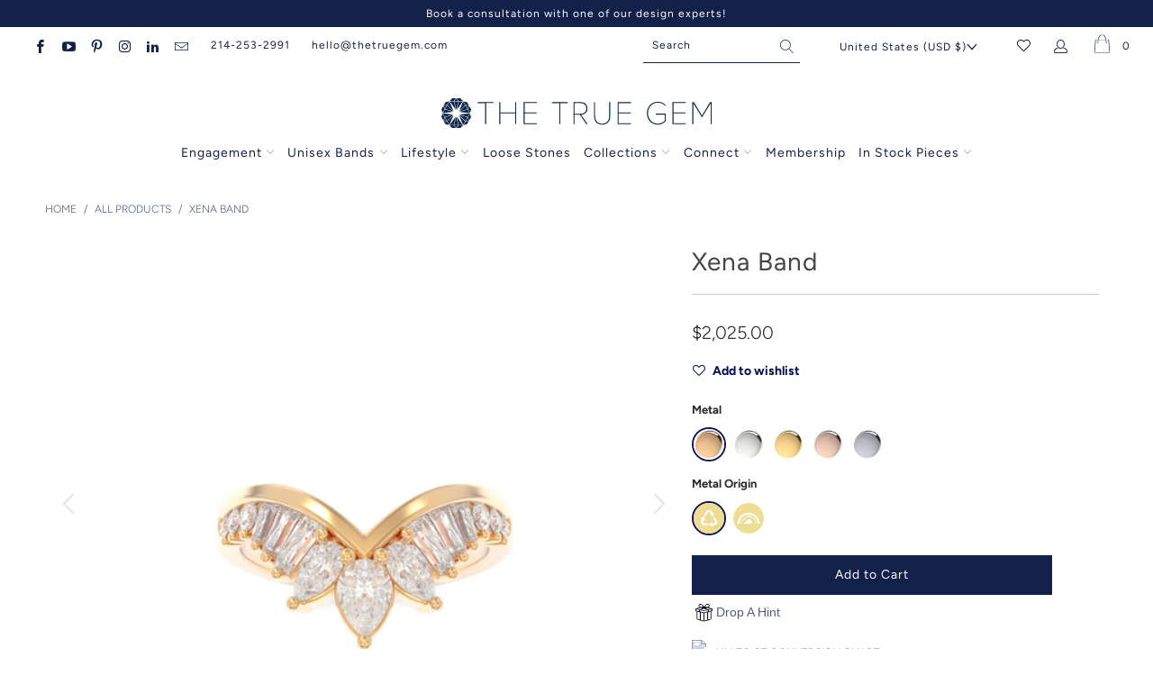

--- FILE ---
content_type: text/html; charset=utf-8
request_url: https://www.thetruegem.com/products/xena-band
body_size: 70310
content:


 <!DOCTYPE html>
<html lang="en"> <head> <!-- Google Tag Manager -->
<script>(function(w,d,s,l,i){w[l]=w[l]||[];w[l].push({'gtm.start':
new Date().getTime(),event:'gtm.js'});var f=d.getElementsByTagName(s)[0],
j=d.createElement(s),dl=l!='dataLayer'?'&l='+l:'';j.async=true;j.src=
'https://www.googletagmanager.com/gtm.js?id='+i+dl;f.parentNode.insertBefore(j,f);
})(window,document,'script','dataLayer','GTM-WXZQS7B');</script>
<!-- End Google Tag Manager --> <script type="text/javascript">
/* <![CDATA[ */
(function(){if(window.voyage)return;window.voyage={q:[]};var fns=['init', 'track'];
for(var i=0;i<fns.length;i++){(function(fn){window.voyage[fn]=function(){
this.q.push([fn,arguments]);}})(fns[i])}})();voyage.init('51a60a4cc9', { popup: true });
/* ]]> */
</script>
<script async src="https://d252nz9qxgid5e.cloudfront.net/voyage.production.js"></script> <!-- Global site tag (gtag.js) - Google Analytics -->
<script async src="https://www.googletagmanager.com/gtag/js?id=G-XP2DJWBVYM"></script>
<script>
  window.dataLayer = window.dataLayer || [];
  function gtag(){dataLayer.push(arguments);}
  gtag('js', new Date());

  gtag('config', 'G-XP2DJWBVYM');
</script>
<!-- EASYGIFT SCRIPT -->
<script type="text/javascript" src="https://cdn.506.io/eg/script.js?shop=thetruegem.myshopify.com"></script>
<!-- END EASYGIFT SCRIPT -->
<!-- ReSci start →
<!-- ReSci start (Inserted on: 2020-10-19 17:04:25 UTC -->
<script src="https://cdnjs.cloudflare.com/ajax/libs/blueimp-md5/2.10.0/js/md5.js"></script>
<script type="text/javascript">
  window._rsq = window._rsq || [];
  window._rsq.push(['_setSiteId', '1563']); // Your unique ReSci ID
  window._rsq.push(['_enableOnsite']);



/*** Item View Event ***/

  
    window._rsq.push(['_addItem', {'id': '40278101262508'}]);
  

  


/*** Cart View Event ***/


/*** Search View Event ***/


window._rsq.push(['_track']);

/*** Email Capture Event ***/
window.addEventListener('DOMContentLoaded', function(_rsq){

});
  
  
  
window.addEventListener('DOMContentLoaded', function (_rsq) {
    jQuery(document).on("mousedown", ".sign_up", function (event) {
          var uEmail = document.getElementsByClassName("contact_email")[0].value;
          window._rsq.push(['_setUserEmail', uEmail]);
          window._rsq.push(['_setUserProperties', { 'record_id': md5(uEmail.toLowerCase()),'email':uEmail, 'registration_source':'footer'}]); // (Optional) You can pass any ReSci standard user data point
          window._rsq.push(['_setAction', 'email_entered']);
          window._rsq.push(['_track']);
    })
  });
  
  

    

/*** ReSci Script ***/
(function() {
  var rScix = document.createElement('script');
    rScix.type = 'text/javascript';
    rScix.async = true;
   rScix.src = ('https:' == document.location.protocol ? 'https://' : 'http://') + 'd1stxfv94hrhia.cloudfront.net/waves/v3/w.js';
   (document.getElementsByTagName('head')[0] || document.getElementsByTagName('body')[0]).appendChild(rScix);
  })();
</script>
<!-- ReSci end -->
<!-- ReSci end --> <!-- Google Tag Manager -->
<script>(function(w,d,s,l,i){w[l]=w[l]||[];w[l].push({'gtm.start':
new Date().getTime(),event:'gtm.js'});var f=d.getElementsByTagName(s)[0],
j=d.createElement(s),dl=l!='dataLayer'?'&l='+l:'';j.async=true;j.src=
'https://www.googletagmanager.com/gtm.js?id='+i+dl;f.parentNode.insertBefore(j,f);
})(window,document,'script','dataLayer','GTM-M8WPVPH');</script>
<!-- End Google Tag Manager --> <meta charset="utf-8"> <meta http-equiv="cleartype" content="on"> <meta name="robots" content="index,follow">
<meta name="facebook-domain-verification" content="sj4kh9d6glcisyfrn00uozgsozsopo" /> <!-- Mobile Specific Metas --> <meta name="HandheldFriendly" content="True"> <meta name="MobileOptimized" content="320"> <meta name="viewport" content="width=device-width,initial-scale=1"> <meta name="theme-color" content="#ffffff"> <title>
      Xana Ring Band | V-Shaped Band Ring | The True Gem</title> <link rel="preconnect dns-prefetch" href="https://fonts.shopifycdn.com" /> <link rel="preconnect dns-prefetch" href="https://cdn.shopify.com" /> <link rel="preconnect dns-prefetch" href="https://v.shopify.com" /> <link rel="preconnect dns-prefetch" href="https://cdn.shopifycloud.com" /> <link rel="stylesheet" href="https://cdnjs.cloudflare.com/ajax/libs/fancybox/3.5.6/jquery.fancybox.css"> <!-- Stylesheets for The True Gem 1.1" --> <link href="//www.thetruegem.com/cdn/shop/t/31/assets/styles.css?v=43229845865457360121762012988" rel="stylesheet" type="text/css" media="all" /> <link href="//www.thetruegem.com/cdn/shop/t/31/assets/lionsorbet-app.css?v=167446475648149133471739465226" rel="stylesheet" type="text/css" media="all" /> <script>
      window.lazySizesConfig = window.lazySizesConfig || {};

      lazySizesConfig.expand = 300;
      lazySizesConfig.loadHidden = false;

      /*! lazysizes - v5.2.2 - bgset plugin */
      !function(e,t){var a=function(){t(e.lazySizes),e.removeEventListener("lazyunveilread",a,!0)};t=t.bind(null,e,e.document),"object"==typeof module&&module.exports?t(require("lazysizes")):"function"==typeof define&&define.amd?define(["lazysizes"],t):e.lazySizes?a():e.addEventListener("lazyunveilread",a,!0)}(window,function(e,z,g){"use strict";var c,y,b,f,i,s,n,v,m;e.addEventListener&&(c=g.cfg,y=/\s+/g,b=/\s*\|\s+|\s+\|\s*/g,f=/^(.+?)(?:\s+\[\s*(.+?)\s*\])(?:\s+\[\s*(.+?)\s*\])?$/,i=/^\s*\(*\s*type\s*:\s*(.+?)\s*\)*\s*$/,s=/\(|\)|'/,n={contain:1,cover:1},v=function(e,t){var a;t&&((a=t.match(i))&&a[1]?e.setAttribute("type",a[1]):e.setAttribute("media",c.customMedia[t]||t))},m=function(e){var t,a,i,r;e.target._lazybgset&&(a=(t=e.target)._lazybgset,(i=t.currentSrc||t.src)&&((r=g.fire(a,"bgsetproxy",{src:i,useSrc:s.test(i)?JSON.stringify(i):i})).defaultPrevented||(a.style.backgroundImage="url("+r.detail.useSrc+")")),t._lazybgsetLoading&&(g.fire(a,"_lazyloaded",{},!1,!0),delete t._lazybgsetLoading))},addEventListener("lazybeforeunveil",function(e){var t,a,i,r,s,n,l,d,o,u;!e.defaultPrevented&&(t=e.target.getAttribute("data-bgset"))&&(o=e.target,(u=z.createElement("img")).alt="",u._lazybgsetLoading=!0,e.detail.firesLoad=!0,a=t,i=o,r=u,s=z.createElement("picture"),n=i.getAttribute(c.sizesAttr),l=i.getAttribute("data-ratio"),d=i.getAttribute("data-optimumx"),i._lazybgset&&i._lazybgset.parentNode==i&&i.removeChild(i._lazybgset),Object.defineProperty(r,"_lazybgset",{value:i,writable:!0}),Object.defineProperty(i,"_lazybgset",{value:s,writable:!0}),a=a.replace(y," ").split(b),s.style.display="none",r.className=c.lazyClass,1!=a.length||n||(n="auto"),a.forEach(function(e){var t,a=z.createElement("source");n&&"auto"!=n&&a.setAttribute("sizes",n),(t=e.match(f))?(a.setAttribute(c.srcsetAttr,t[1]),v(a,t[2]),v(a,t[3])):a.setAttribute(c.srcsetAttr,e),s.appendChild(a)}),n&&(r.setAttribute(c.sizesAttr,n),i.removeAttribute(c.sizesAttr),i.removeAttribute("sizes")),d&&r.setAttribute("data-optimumx",d),l&&r.setAttribute("data-ratio",l),s.appendChild(r),i.appendChild(s),setTimeout(function(){g.loader.unveil(u),g.rAF(function(){g.fire(u,"_lazyloaded",{},!0,!0),u.complete&&m({target:u})})}))}),z.addEventListener("load",m,!0),e.addEventListener("lazybeforesizes",function(e){var t,a,i,r;e.detail.instance==g&&e.target._lazybgset&&e.detail.dataAttr&&(t=e.target._lazybgset,i=t,r=(getComputedStyle(i)||{getPropertyValue:function(){}}).getPropertyValue("background-size"),!n[r]&&n[i.style.backgroundSize]&&(r=i.style.backgroundSize),n[a=r]&&(e.target._lazysizesParentFit=a,g.rAF(function(){e.target.setAttribute("data-parent-fit",a),e.target._lazysizesParentFit&&delete e.target._lazysizesParentFit})))},!0),z.documentElement.addEventListener("lazybeforesizes",function(e){var t,a;!e.defaultPrevented&&e.target._lazybgset&&e.detail.instance==g&&(e.detail.width=(t=e.target._lazybgset,a=g.gW(t,t.parentNode),(!t._lazysizesWidth||a>t._lazysizesWidth)&&(t._lazysizesWidth=a),t._lazysizesWidth))}))});

      /*! lazysizes - v5.2.2 */
      !function(e){var t=function(u,D,f){"use strict";var k,H;if(function(){var e;var t={lazyClass:"lazyload",loadedClass:"lazyloaded",loadingClass:"lazyloading",preloadClass:"lazypreload",errorClass:"lazyerror",autosizesClass:"lazyautosizes",srcAttr:"data-src",srcsetAttr:"data-srcset",sizesAttr:"data-sizes",minSize:40,customMedia:{},init:true,expFactor:1.5,hFac:.8,loadMode:2,loadHidden:true,ricTimeout:0,throttleDelay:125};H=u.lazySizesConfig||u.lazysizesConfig||{};for(e in t){if(!(e in H)){H[e]=t[e]}}}(),!D||!D.getElementsByClassName){return{init:function(){},cfg:H,noSupport:true}}var O=D.documentElement,a=u.HTMLPictureElement,P="addEventListener",$="getAttribute",q=u[P].bind(u),I=u.setTimeout,U=u.requestAnimationFrame||I,l=u.requestIdleCallback,j=/^picture$/i,r=["load","error","lazyincluded","_lazyloaded"],i={},G=Array.prototype.forEach,J=function(e,t){if(!i[t]){i[t]=new RegExp("(\\s|^)"+t+"(\\s|$)")}return i[t].test(e[$]("class")||"")&&i[t]},K=function(e,t){if(!J(e,t)){e.setAttribute("class",(e[$]("class")||"").trim()+" "+t)}},Q=function(e,t){var i;if(i=J(e,t)){e.setAttribute("class",(e[$]("class")||"").replace(i," "))}},V=function(t,i,e){var a=e?P:"removeEventListener";if(e){V(t,i)}r.forEach(function(e){t[a](e,i)})},X=function(e,t,i,a,r){var n=D.createEvent("Event");if(!i){i={}}i.instance=k;n.initEvent(t,!a,!r);n.detail=i;e.dispatchEvent(n);return n},Y=function(e,t){var i;if(!a&&(i=u.picturefill||H.pf)){if(t&&t.src&&!e[$]("srcset")){e.setAttribute("srcset",t.src)}i({reevaluate:true,elements:[e]})}else if(t&&t.src){e.src=t.src}},Z=function(e,t){return(getComputedStyle(e,null)||{})[t]},s=function(e,t,i){i=i||e.offsetWidth;while(i<H.minSize&&t&&!e._lazysizesWidth){i=t.offsetWidth;t=t.parentNode}return i},ee=function(){var i,a;var t=[];var r=[];var n=t;var s=function(){var e=n;n=t.length?r:t;i=true;a=false;while(e.length){e.shift()()}i=false};var e=function(e,t){if(i&&!t){e.apply(this,arguments)}else{n.push(e);if(!a){a=true;(D.hidden?I:U)(s)}}};e._lsFlush=s;return e}(),te=function(i,e){return e?function(){ee(i)}:function(){var e=this;var t=arguments;ee(function(){i.apply(e,t)})}},ie=function(e){var i;var a=0;var r=H.throttleDelay;var n=H.ricTimeout;var t=function(){i=false;a=f.now();e()};var s=l&&n>49?function(){l(t,{timeout:n});if(n!==H.ricTimeout){n=H.ricTimeout}}:te(function(){I(t)},true);return function(e){var t;if(e=e===true){n=33}if(i){return}i=true;t=r-(f.now()-a);if(t<0){t=0}if(e||t<9){s()}else{I(s,t)}}},ae=function(e){var t,i;var a=99;var r=function(){t=null;e()};var n=function(){var e=f.now()-i;if(e<a){I(n,a-e)}else{(l||r)(r)}};return function(){i=f.now();if(!t){t=I(n,a)}}},e=function(){var v,m,c,h,e;var y,z,g,p,C,b,A;var n=/^img$/i;var d=/^iframe$/i;var E="onscroll"in u&&!/(gle|ing)bot/.test(navigator.userAgent);var _=0;var w=0;var N=0;var M=-1;var x=function(e){N--;if(!e||N<0||!e.target){N=0}};var W=function(e){if(A==null){A=Z(D.body,"visibility")=="hidden"}return A||!(Z(e.parentNode,"visibility")=="hidden"&&Z(e,"visibility")=="hidden")};var S=function(e,t){var i;var a=e;var r=W(e);g-=t;b+=t;p-=t;C+=t;while(r&&(a=a.offsetParent)&&a!=D.body&&a!=O){r=(Z(a,"opacity")||1)>0;if(r&&Z(a,"overflow")!="visible"){i=a.getBoundingClientRect();r=C>i.left&&p<i.right&&b>i.top-1&&g<i.bottom+1}}return r};var t=function(){var e,t,i,a,r,n,s,l,o,u,f,c;var d=k.elements;if((h=H.loadMode)&&N<8&&(e=d.length)){t=0;M++;for(;t<e;t++){if(!d[t]||d[t]._lazyRace){continue}if(!E||k.prematureUnveil&&k.prematureUnveil(d[t])){R(d[t]);continue}if(!(l=d[t][$]("data-expand"))||!(n=l*1)){n=w}if(!u){u=!H.expand||H.expand<1?O.clientHeight>500&&O.clientWidth>500?500:370:H.expand;k._defEx=u;f=u*H.expFactor;c=H.hFac;A=null;if(w<f&&N<1&&M>2&&h>2&&!D.hidden){w=f;M=0}else if(h>1&&M>1&&N<6){w=u}else{w=_}}if(o!==n){y=innerWidth+n*c;z=innerHeight+n;s=n*-1;o=n}i=d[t].getBoundingClientRect();if((b=i.bottom)>=s&&(g=i.top)<=z&&(C=i.right)>=s*c&&(p=i.left)<=y&&(b||C||p||g)&&(H.loadHidden||W(d[t]))&&(m&&N<3&&!l&&(h<3||M<4)||S(d[t],n))){R(d[t]);r=true;if(N>9){break}}else if(!r&&m&&!a&&N<4&&M<4&&h>2&&(v[0]||H.preloadAfterLoad)&&(v[0]||!l&&(b||C||p||g||d[t][$](H.sizesAttr)!="auto"))){a=v[0]||d[t]}}if(a&&!r){R(a)}}};var i=ie(t);var B=function(e){var t=e.target;if(t._lazyCache){delete t._lazyCache;return}x(e);K(t,H.loadedClass);Q(t,H.loadingClass);V(t,L);X(t,"lazyloaded")};var a=te(B);var L=function(e){a({target:e.target})};var T=function(t,i){try{t.contentWindow.location.replace(i)}catch(e){t.src=i}};var F=function(e){var t;var i=e[$](H.srcsetAttr);if(t=H.customMedia[e[$]("data-media")||e[$]("media")]){e.setAttribute("media",t)}if(i){e.setAttribute("srcset",i)}};var s=te(function(t,e,i,a,r){var n,s,l,o,u,f;if(!(u=X(t,"lazybeforeunveil",e)).defaultPrevented){if(a){if(i){K(t,H.autosizesClass)}else{t.setAttribute("sizes",a)}}s=t[$](H.srcsetAttr);n=t[$](H.srcAttr);if(r){l=t.parentNode;o=l&&j.test(l.nodeName||"")}f=e.firesLoad||"src"in t&&(s||n||o);u={target:t};K(t,H.loadingClass);if(f){clearTimeout(c);c=I(x,2500);V(t,L,true)}if(o){G.call(l.getElementsByTagName("source"),F)}if(s){t.setAttribute("srcset",s)}else if(n&&!o){if(d.test(t.nodeName)){T(t,n)}else{t.src=n}}if(r&&(s||o)){Y(t,{src:n})}}if(t._lazyRace){delete t._lazyRace}Q(t,H.lazyClass);ee(function(){var e=t.complete&&t.naturalWidth>1;if(!f||e){if(e){K(t,"ls-is-cached")}B(u);t._lazyCache=true;I(function(){if("_lazyCache"in t){delete t._lazyCache}},9)}if(t.loading=="lazy"){N--}},true)});var R=function(e){if(e._lazyRace){return}var t;var i=n.test(e.nodeName);var a=i&&(e[$](H.sizesAttr)||e[$]("sizes"));var r=a=="auto";if((r||!m)&&i&&(e[$]("src")||e.srcset)&&!e.complete&&!J(e,H.errorClass)&&J(e,H.lazyClass)){return}t=X(e,"lazyunveilread").detail;if(r){re.updateElem(e,true,e.offsetWidth)}e._lazyRace=true;N++;s(e,t,r,a,i)};var r=ae(function(){H.loadMode=3;i()});var l=function(){if(H.loadMode==3){H.loadMode=2}r()};var o=function(){if(m){return}if(f.now()-e<999){I(o,999);return}m=true;H.loadMode=3;i();q("scroll",l,true)};return{_:function(){e=f.now();k.elements=D.getElementsByClassName(H.lazyClass);v=D.getElementsByClassName(H.lazyClass+" "+H.preloadClass);q("scroll",i,true);q("resize",i,true);q("pageshow",function(e){if(e.persisted){var t=D.querySelectorAll("."+H.loadingClass);if(t.length&&t.forEach){U(function(){t.forEach(function(e){if(e.complete){R(e)}})})}}});if(u.MutationObserver){new MutationObserver(i).observe(O,{childList:true,subtree:true,attributes:true})}else{O[P]("DOMNodeInserted",i,true);O[P]("DOMAttrModified",i,true);setInterval(i,999)}q("hashchange",i,true);["focus","mouseover","click","load","transitionend","animationend"].forEach(function(e){D[P](e,i,true)});if(/d$|^c/.test(D.readyState)){o()}else{q("load",o);D[P]("DOMContentLoaded",i);I(o,2e4)}if(k.elements.length){t();ee._lsFlush()}else{i()}},checkElems:i,unveil:R,_aLSL:l}}(),re=function(){var i;var n=te(function(e,t,i,a){var r,n,s;e._lazysizesWidth=a;a+="px";e.setAttribute("sizes",a);if(j.test(t.nodeName||"")){r=t.getElementsByTagName("source");for(n=0,s=r.length;n<s;n++){r[n].setAttribute("sizes",a)}}if(!i.detail.dataAttr){Y(e,i.detail)}});var a=function(e,t,i){var a;var r=e.parentNode;if(r){i=s(e,r,i);a=X(e,"lazybeforesizes",{width:i,dataAttr:!!t});if(!a.defaultPrevented){i=a.detail.width;if(i&&i!==e._lazysizesWidth){n(e,r,a,i)}}}};var e=function(){var e;var t=i.length;if(t){e=0;for(;e<t;e++){a(i[e])}}};var t=ae(e);return{_:function(){i=D.getElementsByClassName(H.autosizesClass);q("resize",t)},checkElems:t,updateElem:a}}(),t=function(){if(!t.i&&D.getElementsByClassName){t.i=true;re._();e._()}};return I(function(){H.init&&t()}),k={cfg:H,autoSizer:re,loader:e,init:t,uP:Y,aC:K,rC:Q,hC:J,fire:X,gW:s,rAF:ee}}(e,e.document,Date);e.lazySizes=t,"object"==typeof module&&module.exports&&(module.exports=t)}("undefined"!=typeof window?window:{});</script> <meta name="description" content="Discover the exquisite Xena Band, adorned with round, pear, and tapered baguette lab-grown diamonds. Make this stunning tapered V-shape ring band yours!" /> <link rel="shortcut icon" type="image/x-icon" href="//www.thetruegem.com/cdn/shop/files/TTG_Blue_Logo_180x180.png?v=1618931481"> <link rel="apple-touch-icon" href="//www.thetruegem.com/cdn/shop/files/TTG_Blue_Logo_180x180.png?v=1618931481"/> <link rel="apple-touch-icon" sizes="57x57" href="//www.thetruegem.com/cdn/shop/files/TTG_Blue_Logo_57x57.png?v=1618931481"/> <link rel="apple-touch-icon" sizes="60x60" href="//www.thetruegem.com/cdn/shop/files/TTG_Blue_Logo_60x60.png?v=1618931481"/> <link rel="apple-touch-icon" sizes="72x72" href="//www.thetruegem.com/cdn/shop/files/TTG_Blue_Logo_72x72.png?v=1618931481"/> <link rel="apple-touch-icon" sizes="76x76" href="//www.thetruegem.com/cdn/shop/files/TTG_Blue_Logo_76x76.png?v=1618931481"/> <link rel="apple-touch-icon" sizes="114x114" href="//www.thetruegem.com/cdn/shop/files/TTG_Blue_Logo_114x114.png?v=1618931481"/> <link rel="apple-touch-icon" sizes="180x180" href="//www.thetruegem.com/cdn/shop/files/TTG_Blue_Logo_180x180.png?v=1618931481"/> <link rel="apple-touch-icon" sizes="228x228" href="//www.thetruegem.com/cdn/shop/files/TTG_Blue_Logo_228x228.png?v=1618931481"/> <link rel="canonical" href="https://www.thetruegem.com/products/xena-band" /> <script>window.performance && window.performance.mark && window.performance.mark('shopify.content_for_header.start');</script><meta name="google-site-verification" content="OydGllW2SRw_S4ybpO88WuRlQAnNucfZv_ZGqkqZNmU">
<meta id="shopify-digital-wallet" name="shopify-digital-wallet" content="/56022827180/digital_wallets/dialog">
<meta name="shopify-checkout-api-token" content="29186cecba89d1dfbb98b5616bfa7f51">
<meta id="in-context-paypal-metadata" data-shop-id="56022827180" data-venmo-supported="false" data-environment="production" data-locale="en_US" data-paypal-v4="true" data-currency="USD">
<link rel="alternate" type="application/json+oembed" href="https://www.thetruegem.com/products/xena-band.oembed">
<script async="async" src="/checkouts/internal/preloads.js?locale=en-US"></script>
<link rel="preconnect" href="https://shop.app" crossorigin="anonymous">
<script async="async" src="https://shop.app/checkouts/internal/preloads.js?locale=en-US&shop_id=56022827180" crossorigin="anonymous"></script>
<script id="apple-pay-shop-capabilities" type="application/json">{"shopId":56022827180,"countryCode":"US","currencyCode":"USD","merchantCapabilities":["supports3DS"],"merchantId":"gid:\/\/shopify\/Shop\/56022827180","merchantName":"The True Gem","requiredBillingContactFields":["postalAddress","email","phone"],"requiredShippingContactFields":["postalAddress","email","phone"],"shippingType":"shipping","supportedNetworks":["visa","masterCard","amex","discover","elo","jcb"],"total":{"type":"pending","label":"The True Gem","amount":"1.00"},"shopifyPaymentsEnabled":true,"supportsSubscriptions":true}</script>
<script id="shopify-features" type="application/json">{"accessToken":"29186cecba89d1dfbb98b5616bfa7f51","betas":["rich-media-storefront-analytics"],"domain":"www.thetruegem.com","predictiveSearch":true,"shopId":56022827180,"locale":"en"}</script>
<script>var Shopify = Shopify || {};
Shopify.shop = "thetruegem.myshopify.com";
Shopify.locale = "en";
Shopify.currency = {"active":"USD","rate":"1.0"};
Shopify.country = "US";
Shopify.theme = {"name":"The True Gem - PRODUCTION | Builder | Feb.13.2025","id":148674248947,"schema_name":"The True Gem","schema_version":"1.1","theme_store_id":null,"role":"main"};
Shopify.theme.handle = "null";
Shopify.theme.style = {"id":null,"handle":null};
Shopify.cdnHost = "www.thetruegem.com/cdn";
Shopify.routes = Shopify.routes || {};
Shopify.routes.root = "/";</script>
<script type="module">!function(o){(o.Shopify=o.Shopify||{}).modules=!0}(window);</script>
<script>!function(o){function n(){var o=[];function n(){o.push(Array.prototype.slice.apply(arguments))}return n.q=o,n}var t=o.Shopify=o.Shopify||{};t.loadFeatures=n(),t.autoloadFeatures=n()}(window);</script>
<script>
  window.ShopifyPay = window.ShopifyPay || {};
  window.ShopifyPay.apiHost = "shop.app\/pay";
  window.ShopifyPay.redirectState = null;
</script>
<script id="shop-js-analytics" type="application/json">{"pageType":"product"}</script>
<script defer="defer" async type="module" src="//www.thetruegem.com/cdn/shopifycloud/shop-js/modules/v2/client.init-shop-cart-sync_BT-GjEfc.en.esm.js"></script>
<script defer="defer" async type="module" src="//www.thetruegem.com/cdn/shopifycloud/shop-js/modules/v2/chunk.common_D58fp_Oc.esm.js"></script>
<script defer="defer" async type="module" src="//www.thetruegem.com/cdn/shopifycloud/shop-js/modules/v2/chunk.modal_xMitdFEc.esm.js"></script>
<script type="module">
  await import("//www.thetruegem.com/cdn/shopifycloud/shop-js/modules/v2/client.init-shop-cart-sync_BT-GjEfc.en.esm.js");
await import("//www.thetruegem.com/cdn/shopifycloud/shop-js/modules/v2/chunk.common_D58fp_Oc.esm.js");
await import("//www.thetruegem.com/cdn/shopifycloud/shop-js/modules/v2/chunk.modal_xMitdFEc.esm.js");

  window.Shopify.SignInWithShop?.initShopCartSync?.({"fedCMEnabled":true,"windoidEnabled":true});

</script>
<script>
  window.Shopify = window.Shopify || {};
  if (!window.Shopify.featureAssets) window.Shopify.featureAssets = {};
  window.Shopify.featureAssets['shop-js'] = {"shop-cart-sync":["modules/v2/client.shop-cart-sync_DZOKe7Ll.en.esm.js","modules/v2/chunk.common_D58fp_Oc.esm.js","modules/v2/chunk.modal_xMitdFEc.esm.js"],"init-fed-cm":["modules/v2/client.init-fed-cm_B6oLuCjv.en.esm.js","modules/v2/chunk.common_D58fp_Oc.esm.js","modules/v2/chunk.modal_xMitdFEc.esm.js"],"shop-cash-offers":["modules/v2/client.shop-cash-offers_D2sdYoxE.en.esm.js","modules/v2/chunk.common_D58fp_Oc.esm.js","modules/v2/chunk.modal_xMitdFEc.esm.js"],"shop-login-button":["modules/v2/client.shop-login-button_QeVjl5Y3.en.esm.js","modules/v2/chunk.common_D58fp_Oc.esm.js","modules/v2/chunk.modal_xMitdFEc.esm.js"],"pay-button":["modules/v2/client.pay-button_DXTOsIq6.en.esm.js","modules/v2/chunk.common_D58fp_Oc.esm.js","modules/v2/chunk.modal_xMitdFEc.esm.js"],"shop-button":["modules/v2/client.shop-button_DQZHx9pm.en.esm.js","modules/v2/chunk.common_D58fp_Oc.esm.js","modules/v2/chunk.modal_xMitdFEc.esm.js"],"avatar":["modules/v2/client.avatar_BTnouDA3.en.esm.js"],"init-windoid":["modules/v2/client.init-windoid_CR1B-cfM.en.esm.js","modules/v2/chunk.common_D58fp_Oc.esm.js","modules/v2/chunk.modal_xMitdFEc.esm.js"],"init-shop-for-new-customer-accounts":["modules/v2/client.init-shop-for-new-customer-accounts_C_vY_xzh.en.esm.js","modules/v2/client.shop-login-button_QeVjl5Y3.en.esm.js","modules/v2/chunk.common_D58fp_Oc.esm.js","modules/v2/chunk.modal_xMitdFEc.esm.js"],"init-shop-email-lookup-coordinator":["modules/v2/client.init-shop-email-lookup-coordinator_BI7n9ZSv.en.esm.js","modules/v2/chunk.common_D58fp_Oc.esm.js","modules/v2/chunk.modal_xMitdFEc.esm.js"],"init-shop-cart-sync":["modules/v2/client.init-shop-cart-sync_BT-GjEfc.en.esm.js","modules/v2/chunk.common_D58fp_Oc.esm.js","modules/v2/chunk.modal_xMitdFEc.esm.js"],"shop-toast-manager":["modules/v2/client.shop-toast-manager_DiYdP3xc.en.esm.js","modules/v2/chunk.common_D58fp_Oc.esm.js","modules/v2/chunk.modal_xMitdFEc.esm.js"],"init-customer-accounts":["modules/v2/client.init-customer-accounts_D9ZNqS-Q.en.esm.js","modules/v2/client.shop-login-button_QeVjl5Y3.en.esm.js","modules/v2/chunk.common_D58fp_Oc.esm.js","modules/v2/chunk.modal_xMitdFEc.esm.js"],"init-customer-accounts-sign-up":["modules/v2/client.init-customer-accounts-sign-up_iGw4briv.en.esm.js","modules/v2/client.shop-login-button_QeVjl5Y3.en.esm.js","modules/v2/chunk.common_D58fp_Oc.esm.js","modules/v2/chunk.modal_xMitdFEc.esm.js"],"shop-follow-button":["modules/v2/client.shop-follow-button_CqMgW2wH.en.esm.js","modules/v2/chunk.common_D58fp_Oc.esm.js","modules/v2/chunk.modal_xMitdFEc.esm.js"],"checkout-modal":["modules/v2/client.checkout-modal_xHeaAweL.en.esm.js","modules/v2/chunk.common_D58fp_Oc.esm.js","modules/v2/chunk.modal_xMitdFEc.esm.js"],"shop-login":["modules/v2/client.shop-login_D91U-Q7h.en.esm.js","modules/v2/chunk.common_D58fp_Oc.esm.js","modules/v2/chunk.modal_xMitdFEc.esm.js"],"lead-capture":["modules/v2/client.lead-capture_BJmE1dJe.en.esm.js","modules/v2/chunk.common_D58fp_Oc.esm.js","modules/v2/chunk.modal_xMitdFEc.esm.js"],"payment-terms":["modules/v2/client.payment-terms_Ci9AEqFq.en.esm.js","modules/v2/chunk.common_D58fp_Oc.esm.js","modules/v2/chunk.modal_xMitdFEc.esm.js"]};
</script>
<script>(function() {
  var isLoaded = false;
  function asyncLoad() {
    if (isLoaded) return;
    isLoaded = true;
    var urls = ["https:\/\/drop-a-hint-premium.fly.dev\/script.js?shop=thetruegem.myshopify.com","https:\/\/zooomyapps.com\/wishlist\/ZooomyOrders.js?shop=thetruegem.myshopify.com","https:\/\/instafeed.nfcube.com\/cdn\/681910a24494d5704c428b8f899553f8.js?shop=thetruegem.myshopify.com","https:\/\/crossborder-integration.global-e.com\/resources\/js\/app?shop=thetruegem.myshopify.com","\/\/cdn.shopify.com\/proxy\/61d4770bd141c6b2022e9f353f86eef445925389968d04b46330402d7e8558ac\/web.global-e.com\/merchant\/storefrontattributes?merchantid=60000059\u0026shop=thetruegem.myshopify.com\u0026sp-cache-control=cHVibGljLCBtYXgtYWdlPTkwMA","https:\/\/ringapp.herokuapp.com\/js\/lionsorbet-pricing-app.min.js?v=1687867001551\u0026shop=thetruegem.myshopify.com","https:\/\/s3.eu-west-1.amazonaws.com\/production-klarna-il-shopify-osm\/3e3f800efae5075d18a49ca83842138d919b5059\/thetruegem.myshopify.com-1739485305216.js?shop=thetruegem.myshopify.com","https:\/\/tools.luckyorange.com\/core\/lo.js?site-id=0af99ec7\u0026shop=thetruegem.myshopify.com","https:\/\/d33a6lvgbd0fej.cloudfront.net\/script_tag\/secomapp.scripttag.js?shop=thetruegem.myshopify.com"];
    for (var i = 0; i <urls.length; i++) {
      var s = document.createElement('script');
      s.type = 'text/javascript';
      s.async = true;
      s.src = urls[i];
      var x = document.getElementsByTagName('script')[0];
      x.parentNode.insertBefore(s, x);
    }
  };
  if(window.attachEvent) {
    window.attachEvent('onload', asyncLoad);
  } else {
    window.addEventListener('load', asyncLoad, false);
  }
})();</script>
<script id="__st">var __st={"a":56022827180,"offset":-21600,"reqid":"977cf7d5-afd8-43b8-bdeb-66242bcfdd19-1769247350","pageurl":"www.thetruegem.com\/products\/xena-band","u":"e18e21d72e05","p":"product","rtyp":"product","rid":6880531775660};</script>
<script>window.ShopifyPaypalV4VisibilityTracking = true;</script>
<script id="captcha-bootstrap">!function(){'use strict';const t='contact',e='account',n='new_comment',o=[[t,t],['blogs',n],['comments',n],[t,'customer']],c=[[e,'customer_login'],[e,'guest_login'],[e,'recover_customer_password'],[e,'create_customer']],r=t=>t.map((([t,e])=>`form[action*='/${t}']:not([data-nocaptcha='true']) input[name='form_type'][value='${e}']`)).join(','),a=t=>()=>t?[...document.querySelectorAll(t)].map((t=>t.form)):[];function s(){const t=[...o],e=r(t);return a(e)}const i='password',u='form_key',d=['recaptcha-v3-token','g-recaptcha-response','h-captcha-response',i],f=()=>{try{return window.sessionStorage}catch{return}},m='__shopify_v',_=t=>t.elements[u];function p(t,e,n=!1){try{const o=window.sessionStorage,c=JSON.parse(o.getItem(e)),{data:r}=function(t){const{data:e,action:n}=t;return t[m]||n?{data:e,action:n}:{data:t,action:n}}(c);for(const[e,n]of Object.entries(r))t.elements[e]&&(t.elements[e].value=n);n&&o.removeItem(e)}catch(o){console.error('form repopulation failed',{error:o})}}const l='form_type',E='cptcha';function T(t){t.dataset[E]=!0}const w=window,h=w.document,L='Shopify',v='ce_forms',y='captcha';let A=!1;((t,e)=>{const n=(g='f06e6c50-85a8-45c8-87d0-21a2b65856fe',I='https://cdn.shopify.com/shopifycloud/storefront-forms-hcaptcha/ce_storefront_forms_captcha_hcaptcha.v1.5.2.iife.js',D={infoText:'Protected by hCaptcha',privacyText:'Privacy',termsText:'Terms'},(t,e,n)=>{const o=w[L][v],c=o.bindForm;if(c)return c(t,g,e,D).then(n);var r;o.q.push([[t,g,e,D],n]),r=I,A||(h.body.append(Object.assign(h.createElement('script'),{id:'captcha-provider',async:!0,src:r})),A=!0)});var g,I,D;w[L]=w[L]||{},w[L][v]=w[L][v]||{},w[L][v].q=[],w[L][y]=w[L][y]||{},w[L][y].protect=function(t,e){n(t,void 0,e),T(t)},Object.freeze(w[L][y]),function(t,e,n,w,h,L){const[v,y,A,g]=function(t,e,n){const i=e?o:[],u=t?c:[],d=[...i,...u],f=r(d),m=r(i),_=r(d.filter((([t,e])=>n.includes(e))));return[a(f),a(m),a(_),s()]}(w,h,L),I=t=>{const e=t.target;return e instanceof HTMLFormElement?e:e&&e.form},D=t=>v().includes(t);t.addEventListener('submit',(t=>{const e=I(t);if(!e)return;const n=D(e)&&!e.dataset.hcaptchaBound&&!e.dataset.recaptchaBound,o=_(e),c=g().includes(e)&&(!o||!o.value);(n||c)&&t.preventDefault(),c&&!n&&(function(t){try{if(!f())return;!function(t){const e=f();if(!e)return;const n=_(t);if(!n)return;const o=n.value;o&&e.removeItem(o)}(t);const e=Array.from(Array(32),(()=>Math.random().toString(36)[2])).join('');!function(t,e){_(t)||t.append(Object.assign(document.createElement('input'),{type:'hidden',name:u})),t.elements[u].value=e}(t,e),function(t,e){const n=f();if(!n)return;const o=[...t.querySelectorAll(`input[type='${i}']`)].map((({name:t})=>t)),c=[...d,...o],r={};for(const[a,s]of new FormData(t).entries())c.includes(a)||(r[a]=s);n.setItem(e,JSON.stringify({[m]:1,action:t.action,data:r}))}(t,e)}catch(e){console.error('failed to persist form',e)}}(e),e.submit())}));const S=(t,e)=>{t&&!t.dataset[E]&&(n(t,e.some((e=>e===t))),T(t))};for(const o of['focusin','change'])t.addEventListener(o,(t=>{const e=I(t);D(e)&&S(e,y())}));const B=e.get('form_key'),M=e.get(l),P=B&&M;t.addEventListener('DOMContentLoaded',(()=>{const t=y();if(P)for(const e of t)e.elements[l].value===M&&p(e,B);[...new Set([...A(),...v().filter((t=>'true'===t.dataset.shopifyCaptcha))])].forEach((e=>S(e,t)))}))}(h,new URLSearchParams(w.location.search),n,t,e,['guest_login'])})(!0,!0)}();</script>
<script integrity="sha256-4kQ18oKyAcykRKYeNunJcIwy7WH5gtpwJnB7kiuLZ1E=" data-source-attribution="shopify.loadfeatures" defer="defer" src="//www.thetruegem.com/cdn/shopifycloud/storefront/assets/storefront/load_feature-a0a9edcb.js" crossorigin="anonymous"></script>
<script crossorigin="anonymous" defer="defer" src="//www.thetruegem.com/cdn/shopifycloud/storefront/assets/shopify_pay/storefront-65b4c6d7.js?v=20250812"></script>
<script data-source-attribution="shopify.dynamic_checkout.dynamic.init">var Shopify=Shopify||{};Shopify.PaymentButton=Shopify.PaymentButton||{isStorefrontPortableWallets:!0,init:function(){window.Shopify.PaymentButton.init=function(){};var t=document.createElement("script");t.src="https://www.thetruegem.com/cdn/shopifycloud/portable-wallets/latest/portable-wallets.en.js",t.type="module",document.head.appendChild(t)}};
</script>
<script data-source-attribution="shopify.dynamic_checkout.buyer_consent">
  function portableWalletsHideBuyerConsent(e){var t=document.getElementById("shopify-buyer-consent"),n=document.getElementById("shopify-subscription-policy-button");t&&n&&(t.classList.add("hidden"),t.setAttribute("aria-hidden","true"),n.removeEventListener("click",e))}function portableWalletsShowBuyerConsent(e){var t=document.getElementById("shopify-buyer-consent"),n=document.getElementById("shopify-subscription-policy-button");t&&n&&(t.classList.remove("hidden"),t.removeAttribute("aria-hidden"),n.addEventListener("click",e))}window.Shopify?.PaymentButton&&(window.Shopify.PaymentButton.hideBuyerConsent=portableWalletsHideBuyerConsent,window.Shopify.PaymentButton.showBuyerConsent=portableWalletsShowBuyerConsent);
</script>
<script data-source-attribution="shopify.dynamic_checkout.cart.bootstrap">document.addEventListener("DOMContentLoaded",(function(){function t(){return document.querySelector("shopify-accelerated-checkout-cart, shopify-accelerated-checkout")}if(t())Shopify.PaymentButton.init();else{new MutationObserver((function(e,n){t()&&(Shopify.PaymentButton.init(),n.disconnect())})).observe(document.body,{childList:!0,subtree:!0})}}));
</script>
<link id="shopify-accelerated-checkout-styles" rel="stylesheet" media="screen" href="https://www.thetruegem.com/cdn/shopifycloud/portable-wallets/latest/accelerated-checkout-backwards-compat.css" crossorigin="anonymous">
<style id="shopify-accelerated-checkout-cart">
        #shopify-buyer-consent {
  margin-top: 1em;
  display: inline-block;
  width: 100%;
}

#shopify-buyer-consent.hidden {
  display: none;
}

#shopify-subscription-policy-button {
  background: none;
  border: none;
  padding: 0;
  text-decoration: underline;
  font-size: inherit;
  cursor: pointer;
}

#shopify-subscription-policy-button::before {
  box-shadow: none;
}

      </style>

<script>window.performance && window.performance.mark && window.performance.mark('shopify.content_for_header.end');</script>

<script>
    window.BOLD = window.BOLD || {};
        window.BOLD.options = window.BOLD.options || {};
        window.BOLD.options.settings = window.BOLD.options.settings || {};
        window.BOLD.options.settings.v1_variant_mode = window.BOLD.options.settings.v1_variant_mode || true;
        window.BOLD.options.settings.hybrid_fix_auto_insert_inputs =
        window.BOLD.options.settings.hybrid_fix_auto_insert_inputs || true;
</script>


<script>window.BOLD = window.BOLD || {};
    window.BOLD.common = window.BOLD.common || {};
    window.BOLD.common.Shopify = window.BOLD.common.Shopify || {};
    window.BOLD.common.Shopify.shop = {
      domain: 'www.thetruegem.com',
      permanent_domain: 'thetruegem.myshopify.com',
      url: 'https://www.thetruegem.com',
      secure_url: 'https://www.thetruegem.com',
      money_format: "${{amount}}",
      currency: "USD"
    };
    window.BOLD.common.Shopify.customer = {
      id: null,
      tags: null,
    };
    window.BOLD.common.Shopify.cart = {"note":null,"attributes":{},"original_total_price":0,"total_price":0,"total_discount":0,"total_weight":0.0,"item_count":0,"items":[],"requires_shipping":false,"currency":"USD","items_subtotal_price":0,"cart_level_discount_applications":[],"checkout_charge_amount":0};
    window.BOLD.common.template = 'product';window.BOLD.common.Shopify.formatMoney = function(money, format) {
        function n(t, e) {
            return "undefined" == typeof t ? e : t
        }
        function r(t, e, r, i) {
            if (e = n(e, 2),
                r = n(r, ","),
                i = n(i, "."),
            isNaN(t) || null == t)
                return 0;
            t = (t / 100).toFixed(e);
            var o = t.split(".")
                , a = o[0].replace(/(\d)(?=(\d\d\d)+(?!\d))/g, "$1" + r)
                , s = o[1] ? i + o[1] : "";
            return a + s
        }
        "string" == typeof money && (money = money.replace(".", ""));
        var i = ""
            , o = /\{\{\s*(\w+)\s*\}\}/
            , a = format || window.BOLD.common.Shopify.shop.money_format || window.Shopify.money_format || "$ {{ amount }}";
        switch (a.match(o)[1]) {
            case "amount":
                i = r(money, 2, ",", ".");
                break;
            case "amount_no_decimals":
                i = r(money, 0, ",", ".");
                break;
            case "amount_with_comma_separator":
                i = r(money, 2, ".", ",");
                break;
            case "amount_no_decimals_with_comma_separator":
                i = r(money, 0, ".", ",");
                break;
            case "amount_with_space_separator":
                i = r(money, 2, " ", ",");
                break;
            case "amount_no_decimals_with_space_separator":
                i = r(money, 0, " ", ",");
                break;
            case "amount_with_apostrophe_separator":
                i = r(money, 2, "'", ".");
                break;
        }
        return a.replace(o, i);
    };
    window.BOLD.common.Shopify.saveProduct = function (handle, product) {
      if (typeof handle === 'string' && typeof window.BOLD.common.Shopify.products[handle] === 'undefined') {
        if (typeof product === 'number') {
          window.BOLD.common.Shopify.handles[product] = handle;
          product = { id: product };
        }
        window.BOLD.common.Shopify.products[handle] = product;
      }
    };
    window.BOLD.common.Shopify.saveVariant = function (variant_id, variant) {
      if (typeof variant_id === 'number' && typeof window.BOLD.common.Shopify.variants[variant_id] === 'undefined') {
        window.BOLD.common.Shopify.variants[variant_id] = variant;
      }
    };window.BOLD.common.Shopify.products = window.BOLD.common.Shopify.products || {};
    window.BOLD.common.Shopify.variants = window.BOLD.common.Shopify.variants || {};
    window.BOLD.common.Shopify.handles = window.BOLD.common.Shopify.handles || {};window.BOLD.common.Shopify.handle = "xena-band"
window.BOLD.common.Shopify.saveProduct("xena-band", 6880531775660);window.BOLD.common.Shopify.saveVariant(40278101262508, { product_id: 6880531775660, product_handle: "xena-band", price: 202500, group_id: '', csp_metafield: {}});window.BOLD.common.Shopify.saveVariant(40278101295276, { product_id: 6880531775660, product_handle: "xena-band", price: 222500, group_id: '', csp_metafield: {}});window.BOLD.common.Shopify.saveVariant(40278101065900, { product_id: 6880531775660, product_handle: "xena-band", price: 202500, group_id: '', csp_metafield: {}});window.BOLD.common.Shopify.saveVariant(40278101098668, { product_id: 6880531775660, product_handle: "xena-band", price: 222500, group_id: '', csp_metafield: {}});window.BOLD.common.Shopify.saveVariant(40278101131436, { product_id: 6880531775660, product_handle: "xena-band", price: 202500, group_id: '', csp_metafield: {}});window.BOLD.common.Shopify.saveVariant(40278101164204, { product_id: 6880531775660, product_handle: "xena-band", price: 222500, group_id: '', csp_metafield: {}});window.BOLD.common.Shopify.saveVariant(40278101196972, { product_id: 6880531775660, product_handle: "xena-band", price: 202500, group_id: '', csp_metafield: {}});window.BOLD.common.Shopify.saveVariant(40278101229740, { product_id: 6880531775660, product_handle: "xena-band", price: 222500, group_id: '', csp_metafield: {}});window.BOLD.common.Shopify.saveVariant(40278101328044, { product_id: 6880531775660, product_handle: "xena-band", price: 202500, group_id: '', csp_metafield: {}});window.BOLD.apps_installed = {"Product Options":2} || {};window.BOLD.common.Shopify.metafields = window.BOLD.common.Shopify.metafields || {};window.BOLD.common.Shopify.metafields["bold_rp"] = {};window.BOLD.common.Shopify.metafields["bold_csp_defaults"] = {};window.BOLD.common.cacheParams = window.BOLD.common.cacheParams || {};
    window.BOLD.common.cacheParams.options = 1668010683;
</script>

<script>
    window.BOLD.common.cacheParams.options = 1769022594;
</script>
<link href="//www.thetruegem.com/cdn/shop/t/31/assets/bold-options.css?v=8570190526539553771739465226" rel="stylesheet" type="text/css" media="all" />
<script defer src="https://options.shopapps.site/js/options.js"></script>

<meta name="author" content="The True Gem">
<meta property="og:url" content="https://www.thetruegem.com/products/xena-band">
<meta property="og:site_name" content="The True Gem"> <meta property="og:type" content="product"> <meta property="og:title" content="Xena Band"> <meta property="og:image" content="https://www.thetruegem.com/cdn/shop/products/XenaBandsz6-top.2_600x.png?v=1631811163"> <meta property="og:image:secure_url" content="https://www.thetruegem.com/cdn/shop/products/XenaBandsz6-top.2_600x.png?v=1631811163"> <meta property="og:image:width" content="800"> <meta property="og:image:height" content="800"> <meta property="og:image" content="https://www.thetruegem.com/cdn/shop/products/Xenabandsz6champagne-perspectice_800px_600x.png?v=1631811163"> <meta property="og:image:secure_url" content="https://www.thetruegem.com/cdn/shop/products/Xenabandsz6champagne-perspectice_800px_600x.png?v=1631811163"> <meta property="og:image:width" content="800"> <meta property="og:image:height" content="800"> <meta property="og:image" content="https://www.thetruegem.com/cdn/shop/products/XenaBandsz6-top.4_600x.png?v=1632814605"> <meta property="og:image:secure_url" content="https://www.thetruegem.com/cdn/shop/products/XenaBandsz6-top.4_600x.png?v=1632814605"> <meta property="og:image:width" content="800"> <meta property="og:image:height" content="800"> <meta property="product:price:amount" content="2,025.00"> <meta property="product:price:currency" content="USD"> <meta property="og:description" content="Discover the exquisite Xena Band, adorned with round, pear, and tapered baguette lab-grown diamonds. Make this stunning tapered V-shape ring band yours!">




<meta name="twitter:card" content="summary"> <meta name="twitter:title" content="Xena Band"> <meta name="twitter:description" content="Design DetailsThe Xena Band features round, pear, and tapered baguette lab grown diamonds and is available in your choice of 18k gold or platinum. 
Browse #TheXenaBand hashtag on Instagram for additional photo and video footage.
Specifications


Approximately 0.75ctw Round, Pear and Tapered Baguette TrueGem Lab Grown Diamonds (D-F color, VS1-2 clarity) 
Band width: approximately 1.60mm - 2.20mm

Slightly tapered v-shaped band ring that nests with the Kate Band

18k Recycled Gold, Recycled Platinum, or 18k Eco Fairmined Gold
High Polish or Matte polishing finish
Optional Black Rhodium finish
"> <meta name="twitter:image" content="https://www.thetruegem.com/cdn/shop/products/XenaBandsz6-top.2_240x.png?v=1631811163"> <meta name="twitter:image:width" content="240"> <meta name="twitter:image:height" content="240"> <meta name="twitter:image:alt" content="Xena Band"> <!-- globale_css_include --> <script>
  !function(t,n){function o(n){var o=t.getElementsByTagName("script")[0],i=t.createElement("script");i.src=n,i.crossOrigin="",o.parentNode.insertBefore(i,o)}if(!n.isLoyaltyLion){window.loyaltylion=n,void 0===window.lion&&(window.lion=n),n.version=2,n.isLoyaltyLion=!0;var i=new Date,e=i.getFullYear().toString()+i.getMonth().toString()+i.getDate().toString();o("https://sdk.loyaltylion.net/static/2/loader.js?t="+e);var r=!1;n.init=function(t){if(r)throw new Error("Cannot call loyaltylion.init more than once");r=!0;var a=n._token=t.token;if(!a)throw new Error("Token must be supplied to loyaltylion.init");for(var l=[],s="_push configure bootstrap shutdown on removeListener authenticateCustomer".split(" "),c=0;c<s.length;c+=1)!function(t,n){t[n]=function(){l.push([n,Array.prototype.slice.call(arguments,0)])}}(n,s[c]);o("https://sdk.loyaltylion.net/sdk/start/"+a+".js?t="+e+i.getHours().toString()),n._initData=t,n._buffer=l}}}(document,window.loyaltylion||[]);
</script>
<link rel="dns-prefetch" href="https://cdn.secomapp.com/">
<link rel="dns-prefetch" href="https://ajax.googleapis.com/">
<link rel="dns-prefetch" href="https://cdnjs.cloudflare.com/">
<link rel="preload" as="stylesheet" href="//www.thetruegem.com/cdn/shop/t/31/assets/sca-pp.css?v=178374312540912810101739465226">

<link rel="stylesheet" href="//www.thetruegem.com/cdn/shop/t/31/assets/sca-pp.css?v=178374312540912810101739465226"> <script>
  
  SCAPPShop = {};</script> 

<script type="text/javascript">
    //var sm_quantity_selector_attr = 'id';
    var sm_override_checkout_button = true;
  	if (window.location.pathname == '/collections/all') {
      	window.location.replace('/collections/all-products');
  	}
  	
        
		
        var smFeaturedImage = 'products/XenaBandsz6-top.2.png';
        var productSMHandle = 'xena-band';
        var productSMTitle = 'Xena Band';
    
    var sm_is_cart_page = false;
	
</script>

<style>
#gift_container, #gift_container .giftContainerContent, #smProductDetailGiftWrapper {
  all: unset;
}

#gift_container .giftContainerContent *, #smProductDetailGiftWrapper * {
	all: unset;
}

#sticky_gift_icon.stickyGartRight {
  	right: 20px;
    bottom: 20px;
}
#sticky_gift_icon {
    position: fixed;
    bottom: 200px;
    right: 15px;
    z-index: 9999;
}
#sticky_gift_icon a {
    text-decoration: none;
    font-size: 20px;
    color: #34495e;
}
#sticky_gift_icon span {
    display: block;
    -webkit-border-radius: 40px;
    -moz-border-radius: 40px;
    border-radius: 40px;
    background-color: rgba(255,255,255,.9);
    -webkit-box-shadow: 1px 1px 5px grey;
    -moz-box-shadow: 1px 1px 5px grey;
    box-shadow: 1px 1px 5px grey;
    padding: 10px;
    width: 40px;
    height: 40px;
    margin: 0 auto;
    line-height: 40px !important;
    text-align: center;
    text-align: -moz-center;
    text-align: -webkit-center;
    position: relative;
    box-sizing: content-box !important;
    z-index: 1;
}
#sticky_gift_icon mark {
    -webkit-border-radius: 20px;
    -moz-border-radius: 20px;
    border-radius: 20px;
    border: 2px solid #FFF;
    width: 20px;
    height: 20px;
    background-color: #FF6B6B;
    position: absolute;
    top: -5px;
    left: -10px;
    font-size: 10px;
    line-height: 20px;
    font-family: Roboto,sans-serif;
    color: #FFF;
    font-weight: 700;
    box-sizing: content-box !important;
}
#sticky_gift_icon svg.showGifts {
  	height: 30px;
	width: 30px;
	margin-top: 3px;
}
#sticky_gift_icon svg.hideGifts {
  	height: 25px;
    width: 25px;
    margin-top: 8px;
  	display: none;
}

#gift_container {
  color:black;
  position: fixed;
  z-index: 9999999;
  bottom: 95px;
  right: 20px;
  max-height: 80%;
  overflow-y: scroll;
  overflow-x: hidden;
  -webkit-box-shadow: rgba(0, 0, 0, 0.16) 0px 5px 40px, rgb(0, 0, 0) 0px 5px 0px 0px inset !important;
  -moz-box-shadow: rgba(0, 0, 0, 0.16) 0px 5px 40px, rgb(0, 0, 0) 0px 5px 0px 0px inset !important;
  box-shadow: rgba(0, 0, 0, 0.16) 0px 5px 40px, rgb(0, 0, 0) 0px 5px 0px 0px inset !important;
  -moz-border-radius: 8px;
  -webkit-border-radius: 8px;
  border-radius: 8px;
  font-size: 13px;
  font-family: -apple-system, BlinkMacSystemFont, 'Segoe UI', Roboto, Oxygen, Ubuntu, Cantarell, 'Open Sans', 'Helvetica Neue', sans-serif;
}

#gift_container .giftContainerContent {
  float: right;
  background: white;
  width: 320px;
  position: relative;
  padding: 10px 10px 0px 10px;
  display:none;
}

#gift_container .giftContainerContent .giftWrapper {
    color: black;
  	padding: 5px;
  	margin: 0px 0px 10px;
	background:rgb(255, 255, 255) none repeat scroll 0% 0%;
	border-radius: 5px;
  	-webkit-border-radius: 5px;
  	-moz-border-radius: 5px;
  	-webkit-box-shadow: rgba(0, 0, 0, 0.1) 0px 4px 15px 0px, rgba(0, 0, 0, 0.1) 0px 1px 2px 0px;
  	-moz-box-shadow: rgba(0, 0, 0, 0.1) 0px 4px 15px 0px, rgba(0, 0, 0, 0.1) 0px 1px 2px 0px;
	box-shadow: rgba(0, 0, 0, 0.1) 0px 4px 15px 0px, rgba(0, 0, 0, 0.1) 0px 1px 2px 0px;
	position: relative;
  	display: block;
}

#gift_container .giftContainerContent .orderGiftsTitle, #gift_container .giftContainerContent .productsToOfferGiftsTitle {
  	text-align: center;
	padding: 5px;
	margin: 0 auto;
	font-weight: bold;
	display: block;
	border-bottom: 1px solid gray;
	width: 95%;
}

#gift_container .giftContainerContent ul {
	display: inline;
}
#gift_container .giftContainerContent li{
	padding: 10px 20px;
	display: block;
}
#gift_container .giftContainerContent li img{
	width: 22%;
	float: left;
	display: block;
}
#gift_container .giftContainerContent .smItems{
	width: 70%;
	display: block;
	float: left;
  	margin-left: 5%;
}

#gift_container .giftContainerContent .giftWrapper a {
  	display: inline;
    cursor: pointer;
    text-decoration: underline;
}

#gift_container .giftContainerContent .smAddGiftToCart {
  	padding: 4px 10px;
    margin-top: 4px;
    background:rgba(168, 168, 168, 0.46) none repeat scroll 0% 0%;
    border-radius: 2px;
    position: relative;
    display: block;
    font-weight: bold;
    cursor: pointer;
}

#gift_container .giftContainerContent .giftAlreadyInCart {
  	padding: 5px 20px;
	display: block;
  	text-align: center;
}
#gift_container .giftContainerContent .giftAlreadyInCart a {
  	font-weight: bold;
}
#gift_container .giftContainerContent .removeFromCart {
  	display: block;
    margin-top: 10px;
    cursor: pointer;
    text-decoration: underline;
}


#gift_container .giftContainerContent .item-variants select {
	display: block;
	color: #444;
	padding: .3em 1.0em .3em .3em;
	width: 100%;
	max-width: 100%;
	box-sizing: border-box;
	margin-top: 2px;
	border: 1px solid #aaa;
	-moz-border-radius: .2em;
  	-webkit-border-radius: .2em;
  	border-radius: .2em;
	-moz-appearance: none;
	-webkit-appearance: none;
	appearance: none;
	background-color: #fff;
	background-image: url('data:image/svg+xml;charset=US-ASCII,<svg version="1.1" id="Capa_1" xmlns="http://www.w3.org/2000/svg" xmlns:xlink="http://www.w3.org/1999/xlink" x="0px" y="0px"	 width="292.362px" height="292.362px" viewBox="0 0 292.362 292.362" style="enable-background:new 0 0 292.362 292.362;"	 xml:space="preserve"><g>	<path d="M286.935,69.377c-3.614-3.617-7.898-5.424-12.848-5.424H18.274c-4.952,0-9.233,1.807-12.85,5.424		C1.807,72.998,0,77.279,0,82.228c0,4.948,1.807,9.229,5.424,12.847l127.907,127.907c3.621,3.617,7.902,5.428,12.85,5.428		s9.233-1.811,12.847-5.428L286.935,95.074c3.613-3.617,5.427-7.898,5.427-12.847C292.362,77.279,290.548,72.998,286.935,69.377z"/></g><g></g><g></g><g></g><g></g><g></g><g></g><g></g><g></g><g></g><g></g><g></g><g></g><g></g><g></g><g></g></svg>'), linear-gradient(to bottom, #ffffff 0%,#e5e5e5 100%);
	background-repeat: no-repeat, repeat;
	background-position: right .7em top 50%, 0 0;
	background-size: .65em auto, 100%;
}
#gift_container .giftContainerContent .item-variants select::-ms-expand {
	display: none;
}
#gift_container .giftContainerContent .item-variants select:hover {
	border-color: #888;
}
#gift_container .giftContainerContent .item-variants select:focus {
	border-color: #aaa;
	-moz-box-shadow: 0 0 1px 3px rgba(59, 153, 252, .7);
  	-webkit-box-shadow: 0 0 1px 3px rgba(59, 153, 252, .7);
  	box-shadow: 0 0 1px 3px rgba(59, 153, 252, .7);
	-moz-box-shadow: 0 0 0 3px -moz-mac-focusring;
  	-webkit-box-shadow: 0 0 0 3px -moz-mac-focusring;
  	box-shadow: 0 0 0 3px -moz-mac-focusring;
	color: #222;
	outline: none;
}
#gift_container .giftContainerContent .item-variants select option {
	font-weight:normal;
}

*[dir="rtl"] #gift_container .giftContainerContent .item-variants select, :root:lang(ar) #gift_container .giftContainerContent .item-variants select, :root:lang(iw) #gift_container .giftContainerContent .item-variants select {
	background-position: left .7em top 50%, 0 0;
	padding: .6em .8em .5em 1.4em;
}

#gift_container .giftContainerContent .item-variants select:disabled, #gift_container .giftContainerContent .item-variants select[aria-disabled=true] {
	color: graytext;
	background-image: url('data:image/svg+xml;charset=US-ASCII,<svg version="1.1" id="Capa_1" xmlns="http://www.w3.org/2000/svg" xmlns:xlink="http://www.w3.org/1999/xlink" x="0px" y="0px"	 width="292.362px" height="292.362px" viewBox="0 0 292.362 292.362" style="enable-background:new 0 0 292.362 292.362;"	 xml:space="preserve"><g>	<path d="M286.935,69.377c-3.614-3.617-7.898-5.424-12.848-5.424H18.274c-4.952,0-9.233,1.807-12.85,5.424		C1.807,72.998,0,77.279,0,82.228c0,4.948,1.807,9.229,5.424,12.847l127.907,127.907c3.621,3.617,7.902,5.428,12.85,5.428		s9.233-1.811,12.847-5.428L286.935,95.074c3.613-3.617,5.427-7.898,5.427-12.847C292.362,77.279,290.548,72.998,286.935,69.377z"/></g><g></g><g></g><g></g><g></g><g></g><g></g><g></g><g></g><g></g><g></g><g></g><g></g><g></g><g></g><g></g></svg>'),linear-gradient(to bottom, #ffffff 0%,#e5e5e5 100%);
}
#gift_container .giftContainerContent .item-variants select:disabled:hover, #gift_container .giftContainerContent .item-variants select[aria-disabled=true] {
	border-color: #aaa;
}
#gift_container .giftContainerContent:after {
  bottom: 100%;
  left: 89%;
  border: solid transparent;
  content: " ";
  height: 0;
  width: 0;
  position: absolute;
  pointer-events: none;
  border-bottom-color: white;
  border-width: 8px;
  margin-left: -8px;
}

#gift_container .button {
  background: #6394F8;
  color: white;
  text-align: center;
  padding: 12px;
  text-decoration: none;
  display: block;
  border-radius: 3px;
  font-size: 16px;
  margin: 25px 0 15px 0;
}
#gift_container .button:hover {
  background: #729ef9;
}

#gift_container .clearfix:after {
  content: "";
  display: table;
  clear: both;
}

#gift_container #overlaySection {
  display: none;
  width: 100%;
  height: 100%;
  position: absolute;
  top: 0;
  left: 0;
  background: white;
  opacity: 0.6;
  z-index: 99;
}


#smProductDetailGiftWrapper {
  position: relative;
  font-size: 13px;
  font-family: -apple-system, BlinkMacSystemFont, 'Segoe UI', Roboto, Oxygen, Ubuntu, Cantarell, 'Open Sans', 'Helvetica Neue', sans-serif;
  line-height: 1;
  -webkit-font-smoothing: antialiased;
  -moz-osx-font-smoothing: grayscale;
  color: #000;
  padding: 10px;
  margin: 20px 0px 50px;
  background:rgb(255, 255, 255) none repeat scroll 0% 0%;
  -webkit-border-radius: 5px;
  -moz-border-radius: 5px;
  border-radius: 5px;
  -webkit-box-shadow:rgba(0, 0, 0, 0.1) 0px 1px 1px 0px,rgba(0, 0, 0, 0.1) 0px 1px 1px 1px;
  -moz-box-shadow:rgba(0, 0, 0, 0.1) 0px 1px 1px 0px,rgba(0, 0, 0, 0.1) 0px 1px 1px 1px;
  box-shadow:rgba(0, 0, 0, 0.1) 0px 1px 1px 0px,rgba(0, 0, 0, 0.1) 0px 1px 1px 1px;
  display: block;
  clear:both;
}

#smProductDetailGiftWrapper.alreadyInCart {
  border: 1px solid #00800070;
  background: rgb(245, 251, 244);
}

#smProductDetailGiftWrapper .alreadyInCartProductTitle {
  display: block;
  text-align: center;
}
#smProductDetailGiftWrapper .alreadyInCartProductTitle a {
  cursor: pointer;
  text-decoration: underline;
  font-weight: bold;
}
#smProductDetailGiftWrapper .removeFromCart {
  display: block;
  text-align: center;
  margin-top: 20px;
  cursor: pointer;
  text-decoration: underline;
}


#smProductDetailGiftWrapper li {
	padding: 10px 20px;
    display: inline-block;
}

#smProductDetailGiftWrapper li img {
  width: 22%;
  float: left;
  display: block;
}
#smProductDetailGiftWrapper .smItems {
  width: 70%;
  display: block;
  float: left;
  margin-left: 5%;
}
#smProductDetailGiftWrapper .giftWrapper a {
  display: inline;
  cursor: pointer;
  text-decoration: underline;
}
#smProductDetailGiftWrapper .item-variants select {
  display: block;
  color:#444;
  padding: .5em 1.0em .3em .3em;
  width: 100%;
  max-width: 100%;
  box-sizing: border-box;
  margin-top: 6px;
  border: 1px solid #aaa;
  -moz-border-radius: .2em;
  -webkit-border-radius: .2em;
  border-radius: .2em;
  -moz-appearance: none;
  -webkit-appearance: none;
  appearance: none;
  background-color:#fff;
  background-image: url('data:image/svg+xml;charset=US-ASCII,<svg version="1.1" id="Capa_1" xmlns="http://www.w3.org/2000/svg" xmlns:xlink="http://www.w3.org/1999/xlink" x="0px" y="0px" width="292.362px" height="292.362px" viewBox="0 0 292.362 292.362" style="enable-background:new 0 0 292.362 292.362;" xml:space="preserve"><g> <path d="M286.935,69.377c-3.614-3.617-7.898-5.424-12.848-5.424H18.274c-4.952,0-9.233,1.807-12.85,5.424 C1.807,72.998,0,77.279,0,82.228c0,4.948,1.807,9.229,5.424,12.847l127.907,127.907c3.621,3.617,7.902,5.428,12.85,5.428 s9.233-1.811,12.847-5.428L286.935,95.074c3.613-3.617,5.427-7.898,5.427-12.847C292.362,77.279,290.548,72.998,286.935,69.377z"/></g><g></g><g></g><g></g><g></g><g></g><g></g><g></g><g></g><g></g><g></g><g></g><g></g><g></g><g></g><g></g></svg>'), linear-gradient(to bottom,#ffffff 0%,#e5e5e5 100%);
  background-repeat: no-repeat, repeat;
  background-position: right .7em top 50%, 0 0;
  background-size: .65em auto, 100%;
  text-align: left;
}

#smProductDetailGiftWrapper .item-name {
  display: block;
  cursor: pointer;
  text-decoration: underline;
  text-align: left;
}

#smProductDetailGiftWrapper .item-variants select option {
  font-weight: normal;
}
#smProductDetailGiftWrapper .smAddGiftToCart {
  padding: 8px 8px;
  margin-top: 6px;
  background: rgba(168, 168, 168, 0.46) none repeat scroll 0% 0%;
  -moz-border-radius: 2px;
  -webkit-border-radius: 2px;
  border-radius: 2px;
  position: relative;
  display: block;
  font-weight: bold;
  cursor: pointer;
}
#smProductDetailGiftWrapper .productsToOfferGiftsTitle {
  text-align: center;
  padding: 5px;
  margin: 0 auto;
  font-weight: bold;
  display: block;
  border-bottom: 1px solid gray;
  width: 95%;
  margin-bottom: 20px;
  line-height: 20px;
}
#smProductDetailGiftWrapper .productsToOfferGiftsTitle a {
	cursor: pointer;
  	text-decoration: underline;
}

#gift_container  .offerGiftsUntilDate, #smProductDetailGiftWrapper .offerGiftsUntilDate {
  display: block;
  margin-top: 5px;
  text-align: center;
  border-top: 1px solid black;
  padding: 10px;
}

#gift_container  .offerGiftsUntilDateIcon, #smProductDetailGiftWrapper .offerGiftsUntilDateIcon {
  padding: 0 1.0em .3em .3em;
  background-color: #fff;
  background-image: url('data:image/svg+xml;charset=US-ASCII,<svg height="512pt" viewBox="0 0 512 512" width="512pt" xmlns="http://www.w3.org/2000/svg"><path d="m482 292.25v-246.25c0-8.285156-6.714844-15-15-15h-76v-16c0-8.285156-6.714844-15-15-15s-15 6.714844-15 15v16h-60v-16c0-8.285156-6.714844-15-15-15s-15 6.714844-15 15v16h-60v-16c0-8.285156-6.714844-15-15-15s-15 6.714844-15 15v16h-60v-16c0-8.285156-6.714844-15-15-15s-15 6.714844-15 15v16h-76c-8.285156 0-15 6.714844-15 15v391c0 8.285156 6.714844 15 15 15h249.804688c24.25 36.152344 65.488281 60 112.195312 60 74.4375 0 135-60.5625 135-135 0-32.070312-11.25-61.5625-30-84.75zm-391-231.25v15c0 8.285156 6.714844 15 15 15s15-6.714844 15-15v-15h60v15c0 8.285156 6.714844 15 15 15s15-6.714844 15-15v-15h60v15c0 8.285156 6.714844 15 15 15s15-6.714844 15-15v-15h60v15c0 8.285156 6.714844 15 15 15s15-6.714844 15-15v-15h61v60h-422v-60zm-61 361v-271h422v113.804688c-21.464844-14.394532-47.269531-22.804688-75-22.804688-47.398438 0-89.164062 24.558594-113.257812 61.613281-2.027344-1.023437-4.3125-1.613281-6.742188-1.613281h-30c-8.285156 0-15 6.714844-15 15s6.714844 15 15 15h22.722656c-3.386718 9.554688-5.730468 19.601562-6.882812 30h-15.839844c-8.285156 0-15 6.714844-15 15s6.714844 15 15 15h15.839844c1.152344 10.398438 3.492187 20.445312 6.882812 30zm347 60c-57.898438 0-105-47.101562-105-105s47.101562-105 105-105 105 47.101562 105 105-47.101562 105-105 105zm0 0"/><path d="m437 362h-45v-45c0-8.285156-6.714844-15-15-15s-15 6.714844-15 15v60c0 8.285156 6.714844 15 15 15h60c8.285156 0 15-6.714844 15-15s-6.714844-15-15-15zm0 0"/><path d="m136 182h-30c-8.285156 0-15 6.714844-15 15s6.714844 15 15 15h30c8.285156 0 15-6.714844 15-15s-6.714844-15-15-15zm0 0"/><path d="m136 242h-30c-8.285156 0-15 6.714844-15 15s6.714844 15 15 15h30c8.285156 0 15-6.714844 15-15s-6.714844-15-15-15zm0 0"/><path d="m136 302h-30c-8.285156 0-15 6.714844-15 15s6.714844 15 15 15h30c8.285156 0 15-6.714844 15-15s-6.714844-15-15-15zm0 0"/><path d="m227 212h30c8.285156 0 15-6.714844 15-15s-6.714844-15-15-15h-30c-8.285156 0-15 6.714844-15 15s6.714844 15 15 15zm0 0"/><path d="m227 272h30c8.285156 0 15-6.714844 15-15s-6.714844-15-15-15h-30c-8.285156 0-15 6.714844-15 15s6.714844 15 15 15zm0 0"/><path d="m136 362h-30c-8.285156 0-15 6.714844-15 15s6.714844 15 15 15h30c8.285156 0 15-6.714844 15-15s-6.714844-15-15-15zm0 0"/><path d="m347 212h30c8.285156 0 15-6.714844 15-15s-6.714844-15-15-15h-30c-8.285156 0-15 6.714844-15 15s6.714844 15 15 15zm0 0"/></svg>');
  background-repeat: no-repeat, repeat;
  background-size: 16px auto;
}

.productGiftIcon {
  	position: absolute;
	top: 10px;
	right: 10px;
	width: 15%;
	z-index: 1;
}
.svgTextValue {
  	display: inline-block;
    position: absolute;
    top: 50%;
    -webkit-transform: translateY(-50%);
    transform: translateY(-50%);
    left: 0;
    right: 0;
    margin: auto;
    text-align: center;
  	color: black;
}


</style>
<div style="display:none" id="sticky_gift_icon" class="stickyGartRight"> <a href="#"> <span style="background-size: 30px;background-repeat: no-repeat;background-position: center; background-color:#ffffff"> <svg class="showGifts" version="1.1" id="Capa_1" xmlns="http://www.w3.org/2000/svg" xmlns:xlink="http://www.w3.org/1999/xlink" x="0px" y="0px" viewBox="0 0 512 512" style="enable-background:new 0 0 512 512;" xml:space="preserve"> <g> <g> <path d="M32,271.692v192c0,17.664,14.368,32,32,32h160v-224H32z"></path></g></g> <g> <g> <path d="M480,143.692H378.752c7.264-4.96,13.504-9.888,17.856-14.304c25.824-25.952,25.824-68.192,0-94.144
                        c-25.088-25.28-68.8-25.216-93.856,0c-13.888,13.92-50.688,70.592-45.6,108.448h-2.304c5.056-37.856-31.744-94.528-45.6-108.448
                        c-25.088-25.216-68.8-25.216-93.856,0C89.6,61.196,89.6,103.436,115.36,129.388c4.384,4.416,10.624,9.344,17.888,14.304H32
                        c-17.632,0-32,14.368-32,32v48c0,8.832,7.168,16,16,16h208v-64h64v64h208c8.832,0,16-7.168,16-16v-48
                        C512,158.06,497.664,143.692,480,143.692z M222.112,142.636c0,0-1.344,1.056-5.92,1.056c-22.112,0-64.32-22.976-78.112-36.864
                        c-13.408-13.504-13.408-35.52,0-49.024c6.496-6.528,15.104-10.112,24.256-10.112c9.12,0,17.728,3.584,24.224,10.112
                        C208.128,79.5,229.568,134.924,222.112,142.636z M295.776,143.692c-4.544,0-5.888-1.024-5.888-1.056
                        c-7.456-7.712,13.984-63.136,35.552-84.832c12.896-13.024,35.456-13.088,48.48,0c13.44,13.504,13.44,35.52,0,49.024
                        C360.128,120.716,317.92,143.692,295.776,143.692z"></path></g></g> <g> <g> <path d="M288,271.692v224h160c17.664,0,32-14.336,32-32v-192H288z"></path></g>
        	</g></svg>
      	<svg class="hideGifts" version="1.1" id="Layer_1" xmlns="http://www.w3.org/2000/svg" xmlns:xlink="http://www.w3.org/1999/xlink" x="0px" y="0px" viewBox="0 0 492 492" style="enable-background:new 0 0 492 492;" xml:space="preserve"> <g> <g> <path d="M300.188,246L484.14,62.04c5.06-5.064,7.852-11.82,7.86-19.024c0-7.208-2.792-13.972-7.86-19.028L468.02,7.872
                        c-5.068-5.076-11.824-7.856-19.036-7.856c-7.2,0-13.956,2.78-19.024,7.856L246.008,191.82L62.048,7.872
                        c-5.06-5.076-11.82-7.856-19.028-7.856c-7.2,0-13.96,2.78-19.02,7.856L7.872,23.988c-10.496,10.496-10.496,27.568,0,38.052
                        L191.828,246L7.872,429.952c-5.064,5.072-7.852,11.828-7.852,19.032c0,7.204,2.788,13.96,7.852,19.028l16.124,16.116
                        c5.06,5.072,11.824,7.856,19.02,7.856c7.208,0,13.968-2.784,19.028-7.856l183.96-183.952l183.952,183.952
                        c5.068,5.072,11.824,7.856,19.024,7.856h0.008c7.204,0,13.96-2.784,19.028-7.856l16.12-16.116
                        c5.06-5.064,7.852-11.824,7.852-19.028c0-7.204-2.792-13.96-7.852-19.028L300.188,246z"/></g></g></svg>
      	<mark class="giftsCount" style="background-color:#ff6b6b">0</mark></span></a>
</div>


<div id="gift_container"> <div class="giftContainerContent"></div> <div id="overlaySection" style="display: none;"> <div class="overlaySectionWrapper"> <svg xmlns="http://www.w3.org/2000/svg" xmlns:xlink="http://www.w3.org/1999/xlink" style="margin: 10px auto; background: rgba(0, 0, 0, 0) none repeat scroll 0% 0%; display: block; shape-rendering: auto;" width="100px" height="100px" viewBox="0 0 100 100" preserveAspectRatio="xMidYMid">
				<circle cx="50" cy="50" fill="none" stroke="#6a6a6a" stroke-width="6" r="35" stroke-dasharray="164.93361431346415 56.97787143782138">
  					<animateTransform attributeName="transform" type="rotate" repeatCount="indefinite" dur="1s" values="0 50 50;360 50 50" keyTimes="0;1"></animateTransform>
				</circle>
          	</svg></div></div>
</div>

<div id="smGiftIcon1" style="display:none"> <svg height="100%" viewBox="0 0 423334 423334" width="100%"><g> <circle class="svgBackground" cx="211667" cy="211667" r="211667" style="fill: rgb(0, 255, 0);" /><g><path class="fil1" style="fill: white" d="M119059 155901l185216 0c2805,0 5080,2275 5080,5080l0 41401c0,2805 -2275,5080 -5080,5080l-185216 0c-2805,0 -5080,-2275 -5080,-5080l0 -41401c0,-2805 2275,-5080 5080,-5080zm180136 10160l-175056 0 0 31241 175056 0 0 -31241z" /> <path class="fil1" style="fill: white" d="M296643 220462l0 104671c0,2805 -2275,5080 -5080,5080l-159792 0c-2805,0 -5080,-2275 -5080,-5080l0 -104671c0,-2797 2282,-5079 5079,-5079l2 0c2797,0 5079,2289 5079,5079l0 99591 149632 0 0 -99591c0,-2797 2282,-5079 5079,-5079l2 0c2797,0 5079,2289 5079,5079z" /> <path class="fil1" style="fill: white" d="M193635 161672c0,-2805 2275,-5080 5080,-5080 2805,0 5080,2275 5080,5080l0 163461c0,2805 -2275,5080 -5080,5080 -2805,0 -5080,-2275 -5080,-5080l0 -163461z" /> <path class="fil1" style="fill: white" d="M219539 161672c0,-2805 2275,-5080 5080,-5080 2805,0 5080,2275 5080,5080l0 163461c0,2805 -2275,5080 -5080,5080 -2805,0 -5080,-2275 -5080,-5080l0 -163461z" /> <path class="fil1" style="fill: white" d="M209789 163399c-2587,-2281 -68864,-61052 -31914,-69713 33612,-7880 40371,65311 40391,65520 262,2783 -1781,5254 -4564,5516 -1491,140 -2893,-381 -3913,-1323zm-29612 -59831c-13041,3056 11194,28506 26055,42753 -3158,-17890 -10654,-46364 -26055,-42753z" /> <path class="fil1" style="fill: white" d="M221711 142929c11236,-11089 24112,-25587 18671,-29124 -5427,-3528 -13257,14265 -18671,29124zm24187 -37618c19846,12904 -28410,55572 -31713,58458 -1268,1217 -3135,1739 -4942,1208 -2685,-789 -4222,-3606 -3433,-6291 56,-189 19543,-66734 40088,-53375z" /></g></g></svg>
</div>
<div id="smGiftIcon2" style="display:none"> <svg height="100%" width="100%" viewBox="0 0 64 64"> <g> <path class="svgBackground"
                      d="M56.8,19.4c-2.4,0.3-4.2,1.8-5.7,3.7c0.4,0.5,0.8,0.8,1.1,1.2c0,1.3,0,2.6,0,4.4c1.1,0.6,2.5,1.7,4.2,2.3   c0.9,0.3,2.3,0,3.1-0.6c1.1-0.7,0.8-2,0.2-3.1c-0.7-1.4-0.8-2.9-0.2-4.5C60.4,20.7,59.1,19,56.8,19.4z M56.9,23   c-0.8,0.6-1.9,0.8-2.9,0.9c-0.3,0-1.6,0-1.7,0.3c0.5-1.2,1.8-2.3,2.9-2.9c0.4-0.2,0.7-0.4,1.1-0.4c0.4,0,0.8,0.1,1.1,0.4   C57.9,21.9,57.5,22.5,56.9,23z"/> <path class="svgBackground"
                      d="M47.8,22.8c-1.5-1.9-3.2-3.4-5.7-3.7c-2.3-0.3-3.6,1.3-2.7,3.5c0.7,1.6,0.5,3-0.2,4.5   c-0.6,1.1-0.8,2.4,0.2,3.1c0.8,0.6,2.2,0.9,3.1,0.6c1.6-0.6,3-1.6,4.2-2.3c0-1.8,0-3.1,0-4.4C47.1,23.6,47.4,23.3,47.8,22.8z    M44.4,23.5c-1-0.2-2-0.5-2.8-1.1c-0.1-0.1-0.2-0.2-0.3-0.3c-0.5-0.5-0.9-1.4,0-1.7c0.8-0.3,1.9,0.3,2.6,0.7c1.1,0.7,2,1.6,2.6,2.7   C46.4,23.6,44.8,23.6,44.4,23.5z"/> <path class="svgBackground"
                      d="M49.4,23.5c-1.3,0-2.4,1.1-2.4,2.4c0,1.3,1.1,2.4,2.4,2.4c1.3,0,2.4-1.1,2.4-2.4   C51.8,24.6,50.7,23.5,49.4,23.5z"/> <path class="svgBackground"
                      d="M58.8,12.3h-7.2v7.2c1.3-1.1,2.9-2,4.9-2.3c1.9-0.3,3.5,0.3,4.5,1.6c1,1.3,1.1,3,0.4,4.7   c0,0.1-0.1,0.2-0.1,0.3h1.5v-7.5C62.9,14.1,61.1,12.3,58.8,12.3z"/> <path class="svgBackground"
                      d="M37.6,23.2c-0.7-1.7-0.6-3.5,0.4-4.7c1-1.3,2.6-1.9,4.5-1.6c2.1,0.3,3.8,1.3,5,2.4v-7H5.2   c-2.3,0-4.1,1.8-4.1,4.1v7.5h36.7C37.7,23.6,37.7,23.4,37.6,23.2z"/> <path class="svgBackground"
                      d="M43.3,32.5c-0.5,0.2-1,0.2-1.5,0.2c-1.3,0-2.6-0.4-3.5-1c-0.5-0.4-1.9-1.5-1.6-3.7H1.1v19.8   c0,2.3,1.8,4.1,4.1,4.1h42.4V30.2c-0.2,0.1-0.4,0.2-0.6,0.4C45.9,31.2,44.7,32,43.3,32.5z"/> <path class="svgBackground"
                  d="M60.7,32c-0.9,0.6-2.2,1-3.5,1c-0.5,0-1-0.1-1.5-0.2c-1.4-0.5-2.6-1.3-3.6-1.9c-0.2-0.1-0.3-0.2-0.5-0.3v21.1   h7.2c2.3,0,4.1-1.8,4.1-4.1V27.9h-0.7C62.7,30.3,61.2,31.6,60.7,32z"/></g></svg>
</div>
<div id="smGiftIcon3" style="display:none"> <svg height="100%" width="100%" viewBox="0 0 64 64"> <circle cx="50%" cy="50%" r="50%" fill="red" class="svgBackground" /> <switch> <foreignObject x="10" y="4" width="70%" height="85%" style="line-height: normal; text-align:center;"> <div> <p xmlns="http://www.w3.org/1999/xhtml" class="svgTextValue" style="color: black; font-family: Arial; font-size: 14px; text-align: center; line-height: normal; font-weight: bold"></p></div></foreignObject></switch></svg>
</div>

<img alt="smNoImage" style="display:none" class="smNoImage" src="//www.thetruegem.com/cdn/shopifycloud/storefront/assets/no-image-100-2a702f30_small.gif" />

<script type="text/javascript">var sm_translations_labels = {"gift_already_in_cart":"Gift GIFT_NAME already in cart","remove_from_cart":"Remove from cart?","add_to_cart":"Add to cart","add_product_to_cart_and_get_gift":"Add PRODUCT_NAME to cart and get free gift","add_multiple_products_to_cart_and_get_gift":"Add any product from collection(s) TYPE_VALUES to cart and get free gift","pick_free_gift_for_multiple_products":"You added to cart product from collection(s) TYPE_VALUES, you can pick free gift","pick_free_gift_for_product":"You can pick free gift for PRODUCT_NAME","buy_for_more_and_get_gift":"If you spend ORDER_MINIMUM (TO_SPEND more), you will get free gift","pick_free_gift_for_order":"You spend more then ORDER_MINIMUM, pick your free gift","active_until":"active until UNTIL_DATE","gift_cart_property_label":"Free gift: 100% off; add ring size to notes section"}; var sm_desing_settings = {"selectedGiftIcon":1,"giftIconColor":{"hue":239.1884328358209,"brightness":0.75,"saturation":0,"alpha":1},"giftIconTextValue":"Free Gift","selectedGiftBoxPosition":2,"backgroundColorOfGiftBox":{"hue":1,"saturation":0,"brightness":1},"backgroundColorOfGiftBoxIcon":{"hue":0,"brightness":1,"saturation":0,"alpha":1},"giftBoxIconIsPulsed":0,"hideGiftBox":0}; var sm_products_gifts = []; var sm_orders_gifts = []; var sm_multiple_products_gifts= []; var sm_pro_version_settings = []; var sm_money_format="$@@amount&&";</script>

<script type="text/javascript">
</script> <script type="application/javascript">
      const carePlans = {
        tier_1_price_min: '90',
        tier_1_price_max: '1200',
        tier_1_product: '43902502928627',
        tier_2_price_min: '1200',
        tier_2_price_max: '2500',
        tier_2_product: '43902503125235',
        tier_3_price_min: '2500',
        tier_3_price_max: '4000',
        tier_3_product: '43902503256307',
        tier_4_price_min: '4000',
        tier_4_price_max: '7500',
        tier_4_product: '43902503321843',
        tier_5_price_min: '7500',
        tier_5_price_max: '12000',
        tier_5_product: '43902503387379',
        tier_6_price_min: '12000',
        tier_6_price_max: '20000',
        tier_6_product: '43902503616755',
      }</script>


  

<link rel="stylesheet" type="text/css" href="https://crossborder-integration.global-e.com/resources/css/60000059/US"/>
<script>
    GLBE_PARAMS = {
        appUrl: "https://crossborder-integration.global-e.com/",
        pixelUrl: "https://utils.global-e.com",
        pixelEnabled: true,
        geAppUrl: "https://web.global-e.com/",
        env: "Production",
        geCDNUrl: "https://web.global-e.com/",
        apiUrl: "https://api.global-e.com/",
        emi: "daerct",
        mid: "60000059",
        hiddenElements: ".ge-hide,.afterpay-paragraph,form[action='https://payments.amazon.com/checkout/signin']",
        countryCode: "US",
        countryName: "United States",
        currencyCode: "USD",
        currencyName: "United States Dollar",
        locale: "en",
        operatedCountries: ["AD","AE","AG","AI","AL","AM","AO","AR","AT","AU","AW","AZ","BA","BB","BD","BE","BF","BG","BH","BI","BJ","BL","BM","BN","BO","BS","BT","BW","BZ","CA","CG","CI","CK","CL","CM","CN","CO","CR","CV","CW","CY","CZ","DE","DJ","DK","DM","DO","DZ","EC","EE","EG","ES","ET","FI","FJ","FK","FO","FR","GA","GB","GD","GE","GF","GG","GH","GI","GL","GM","GN","GP","GQ","GR","GT","GW","GY","HK","HN","HR","HT","HU","IE","IL","IS","IT","JE","JM","JO","JP","KE","KG","KH","KI","KM","KN","KR","KY","KZ","LA","LB","LC","LI","LK","LR","LS","LT","LU","LV","MA","MC","MD","ME","MF","MG","MK","MN","MO","MQ","MR","MS","MT","MU","MV","MW","MZ","NA","NC","NG","NI","NL","NO","NP","NR","NU","NZ","OM","PA","PE","PF","PG","PH","PK","PL","PT","PY","QA","RE","RO","RS","RW","SA","SB","SC","SD","SE","SG","SH","SI","SK","SL","SM","SR","ST","SV","SX","SZ","TC","TD","TG","TH","TL","TN","TO","TR","TT","TV","TW","TZ","UG","UY","UZ","VA","VC","VE","VG","VN","VU","WS","YT","ZA","ZM","ZW"],
        allowedCountries: [{ code: 'AF', name: 'Afghanistan' }, { code: 'AX', name: 'Åland Islands' }, { code: 'AL', name: 'Albania' }, { code: 'DZ', name: 'Algeria' }, { code: 'AD', name: 'Andorra' }, { code: 'AO', name: 'Angola' }, { code: 'AI', name: 'Anguilla' }, { code: 'AG', name: 'Antigua &amp; Barbuda' }, { code: 'AR', name: 'Argentina' }, { code: 'AM', name: 'Armenia' }, { code: 'AW', name: 'Aruba' }, { code: 'AC', name: 'Ascension Island' }, { code: 'AU', name: 'Australia' }, { code: 'AT', name: 'Austria' }, { code: 'AZ', name: 'Azerbaijan' }, { code: 'BS', name: 'Bahamas' }, { code: 'BH', name: 'Bahrain' }, { code: 'BD', name: 'Bangladesh' }, { code: 'BB', name: 'Barbados' }, { code: 'BY', name: 'Belarus' }, { code: 'BE', name: 'Belgium' }, { code: 'BZ', name: 'Belize' }, { code: 'BJ', name: 'Benin' }, { code: 'BM', name: 'Bermuda' }, { code: 'BT', name: 'Bhutan' }, { code: 'BO', name: 'Bolivia' }, { code: 'BA', name: 'Bosnia &amp; Herzegovina' }, { code: 'BW', name: 'Botswana' }, { code: 'BR', name: 'Brazil' }, { code: 'IO', name: 'British Indian Ocean Territory' }, { code: 'VG', name: 'British Virgin Islands' }, { code: 'BN', name: 'Brunei' }, { code: 'BG', name: 'Bulgaria' }, { code: 'BF', name: 'Burkina Faso' }, { code: 'BI', name: 'Burundi' }, { code: 'KH', name: 'Cambodia' }, { code: 'CM', name: 'Cameroon' }, { code: 'CA', name: 'Canada' }, { code: 'CV', name: 'Cape Verde' }, { code: 'BQ', name: 'Caribbean Netherlands' }, { code: 'KY', name: 'Cayman Islands' }, { code: 'CF', name: 'Central African Republic' }, { code: 'TD', name: 'Chad' }, { code: 'CL', name: 'Chile' }, { code: 'CN', name: 'China' }, { code: 'CX', name: 'Christmas Island' }, { code: 'CC', name: 'Cocos (Keeling) Islands' }, { code: 'CO', name: 'Colombia' }, { code: 'KM', name: 'Comoros' }, { code: 'CG', name: 'Congo - Brazzaville' }, { code: 'CD', name: 'Congo - Kinshasa' }, { code: 'CK', name: 'Cook Islands' }, { code: 'CR', name: 'Costa Rica' }, { code: 'CI', name: 'Côte d’Ivoire' }, { code: 'HR', name: 'Croatia' }, { code: 'CW', name: 'Curaçao' }, { code: 'CY', name: 'Cyprus' }, { code: 'CZ', name: 'Czechia' }, { code: 'DK', name: 'Denmark' }, { code: 'DJ', name: 'Djibouti' }, { code: 'DM', name: 'Dominica' }, { code: 'DO', name: 'Dominican Republic' }, { code: 'EC', name: 'Ecuador' }, { code: 'EG', name: 'Egypt' }, { code: 'SV', name: 'El Salvador' }, { code: 'GQ', name: 'Equatorial Guinea' }, { code: 'ER', name: 'Eritrea' }, { code: 'EE', name: 'Estonia' }, { code: 'SZ', name: 'Eswatini' }, { code: 'ET', name: 'Ethiopia' }, { code: 'FK', name: 'Falkland Islands' }, { code: 'FO', name: 'Faroe Islands' }, { code: 'FJ', name: 'Fiji' }, { code: 'FI', name: 'Finland' }, { code: 'FR', name: 'France' }, { code: 'GF', name: 'French Guiana' }, { code: 'PF', name: 'French Polynesia' }, { code: 'TF', name: 'French Southern Territories' }, { code: 'GA', name: 'Gabon' }, { code: 'GM', name: 'Gambia' }, { code: 'GE', name: 'Georgia' }, { code: 'DE', name: 'Germany' }, { code: 'GH', name: 'Ghana' }, { code: 'GI', name: 'Gibraltar' }, { code: 'GR', name: 'Greece' }, { code: 'GL', name: 'Greenland' }, { code: 'GD', name: 'Grenada' }, { code: 'GP', name: 'Guadeloupe' }, { code: 'GT', name: 'Guatemala' }, { code: 'GG', name: 'Guernsey' }, { code: 'GN', name: 'Guinea' }, { code: 'GW', name: 'Guinea-Bissau' }, { code: 'GY', name: 'Guyana' }, { code: 'HT', name: 'Haiti' }, { code: 'HN', name: 'Honduras' }, { code: 'HK', name: 'Hong Kong SAR' }, { code: 'HU', name: 'Hungary' }, { code: 'IS', name: 'Iceland' }, { code: 'IN', name: 'India' }, { code: 'ID', name: 'Indonesia' }, { code: 'IQ', name: 'Iraq' }, { code: 'IE', name: 'Ireland' }, { code: 'IM', name: 'Isle of Man' }, { code: 'IL', name: 'Israel' }, { code: 'IT', name: 'Italy' }, { code: 'JM', name: 'Jamaica' }, { code: 'JP', name: 'Japan' }, { code: 'JE', name: 'Jersey' }, { code: 'JO', name: 'Jordan' }, { code: 'KZ', name: 'Kazakhstan' }, { code: 'KE', name: 'Kenya' }, { code: 'KI', name: 'Kiribati' }, { code: 'XK', name: 'Kosovo' }, { code: 'KW', name: 'Kuwait' }, { code: 'KG', name: 'Kyrgyzstan' }, { code: 'LA', name: 'Laos' }, { code: 'LV', name: 'Latvia' }, { code: 'LB', name: 'Lebanon' }, { code: 'LS', name: 'Lesotho' }, { code: 'LR', name: 'Liberia' }, { code: 'LY', name: 'Libya' }, { code: 'LI', name: 'Liechtenstein' }, { code: 'LT', name: 'Lithuania' }, { code: 'LU', name: 'Luxembourg' }, { code: 'MO', name: 'Macao SAR' }, { code: 'MG', name: 'Madagascar' }, { code: 'MW', name: 'Malawi' }, { code: 'MY', name: 'Malaysia' }, { code: 'MV', name: 'Maldives' }, { code: 'ML', name: 'Mali' }, { code: 'MT', name: 'Malta' }, { code: 'MQ', name: 'Martinique' }, { code: 'MR', name: 'Mauritania' }, { code: 'MU', name: 'Mauritius' }, { code: 'YT', name: 'Mayotte' }, { code: 'MX', name: 'Mexico' }, { code: 'MD', name: 'Moldova' }, { code: 'MC', name: 'Monaco' }, { code: 'MN', name: 'Mongolia' }, { code: 'ME', name: 'Montenegro' }, { code: 'MS', name: 'Montserrat' }, { code: 'MA', name: 'Morocco' }, { code: 'MZ', name: 'Mozambique' }, { code: 'MM', name: 'Myanmar (Burma)' }, { code: 'NA', name: 'Namibia' }, { code: 'NR', name: 'Nauru' }, { code: 'NP', name: 'Nepal' }, { code: 'NL', name: 'Netherlands' }, { code: 'NC', name: 'New Caledonia' }, { code: 'NZ', name: 'New Zealand' }, { code: 'NI', name: 'Nicaragua' }, { code: 'NE', name: 'Niger' }, { code: 'NG', name: 'Nigeria' }, { code: 'NU', name: 'Niue' }, { code: 'NF', name: 'Norfolk Island' }, { code: 'MK', name: 'North Macedonia' }, { code: 'NO', name: 'Norway' }, { code: 'OM', name: 'Oman' }, { code: 'PK', name: 'Pakistan' }, { code: 'PS', name: 'Palestinian Territories' }, { code: 'PA', name: 'Panama' }, { code: 'PG', name: 'Papua New Guinea' }, { code: 'PY', name: 'Paraguay' }, { code: 'PE', name: 'Peru' }, { code: 'PH', name: 'Philippines' }, { code: 'PN', name: 'Pitcairn Islands' }, { code: 'PL', name: 'Poland' }, { code: 'PT', name: 'Portugal' }, { code: 'QA', name: 'Qatar' }, { code: 'RE', name: 'Réunion' }, { code: 'RO', name: 'Romania' }, { code: 'RU', name: 'Russia' }, { code: 'RW', name: 'Rwanda' }, { code: 'WS', name: 'Samoa' }, { code: 'SM', name: 'San Marino' }, { code: 'ST', name: 'São Tomé &amp; Príncipe' }, { code: 'SA', name: 'Saudi Arabia' }, { code: 'SN', name: 'Senegal' }, { code: 'RS', name: 'Serbia' }, { code: 'SC', name: 'Seychelles' }, { code: 'SL', name: 'Sierra Leone' }, { code: 'SG', name: 'Singapore' }, { code: 'SX', name: 'Sint Maarten' }, { code: 'SK', name: 'Slovakia' }, { code: 'SI', name: 'Slovenia' }, { code: 'SB', name: 'Solomon Islands' }, { code: 'SO', name: 'Somalia' }, { code: 'ZA', name: 'South Africa' }, { code: 'GS', name: 'South Georgia &amp; South Sandwich Islands' }, { code: 'KR', name: 'South Korea' }, { code: 'SS', name: 'South Sudan' }, { code: 'ES', name: 'Spain' }, { code: 'LK', name: 'Sri Lanka' }, { code: 'BL', name: 'St. Barthélemy' }, { code: 'SH', name: 'St. Helena' }, { code: 'KN', name: 'St. Kitts &amp; Nevis' }, { code: 'LC', name: 'St. Lucia' }, { code: 'MF', name: 'St. Martin' }, { code: 'PM', name: 'St. Pierre &amp; Miquelon' }, { code: 'VC', name: 'St. Vincent &amp; Grenadines' }, { code: 'SD', name: 'Sudan' }, { code: 'SR', name: 'Suriname' }, { code: 'SJ', name: 'Svalbard &amp; Jan Mayen' }, { code: 'SE', name: 'Sweden' }, { code: 'CH', name: 'Switzerland' }, { code: 'TW', name: 'Taiwan' }, { code: 'TJ', name: 'Tajikistan' }, { code: 'TZ', name: 'Tanzania' }, { code: 'TH', name: 'Thailand' }, { code: 'TL', name: 'Timor-Leste' }, { code: 'TG', name: 'Togo' }, { code: 'TK', name: 'Tokelau' }, { code: 'TO', name: 'Tonga' }, { code: 'TT', name: 'Trinidad &amp; Tobago' }, { code: 'TA', name: 'Tristan da Cunha' }, { code: 'TN', name: 'Tunisia' }, { code: 'TM', name: 'Turkmenistan' }, { code: 'TC', name: 'Turks &amp; Caicos Islands' }, { code: 'TV', name: 'Tuvalu' }, { code: 'UM', name: 'U.S. Outlying Islands' }, { code: 'UG', name: 'Uganda' }, { code: 'UA', name: 'Ukraine' }, { code: 'AE', name: 'United Arab Emirates' }, { code: 'GB', name: 'United Kingdom' }, { code: 'US', name: 'United States' }, { code: 'UY', name: 'Uruguay' }, { code: 'UZ', name: 'Uzbekistan' }, { code: 'VU', name: 'Vanuatu' }, { code: 'VA', name: 'Vatican City' }, { code: 'VE', name: 'Venezuela' }, { code: 'VN', name: 'Vietnam' }, { code: 'WF', name: 'Wallis &amp; Futuna' }, { code: 'EH', name: 'Western Sahara' }, { code: 'YE', name: 'Yemen' }, { code: 'ZM', name: 'Zambia' }, { code: 'ZW', name: 'Zimbabwe' }, ],
        c1Enabled:"False",
        siteId: "7ce243a1e1a2",
        isTokenEnabled: "true",
};
</script>

<!-- BEGIN app block: shopify://apps/gsc-countdown-timer/blocks/countdown-bar/58dc5b1b-43d2-4209-b1f3-52aff31643ed --><style>
  .gta-block__error {
    display: flex;
    flex-flow: column nowrap;
    gap: 12px;
    padding: 32px;
    border-radius: 12px;
    margin: 12px 0;
    background-color: #fff1e3;
    color: #412d00;
  }

  .gta-block__error-title {
    font-size: 18px;
    font-weight: 600;
    line-height: 28px;
  }

  .gta-block__error-body {
    font-size: 14px;
    line-height: 24px;
  }
</style>

<script>
  (function () {
    try {
      window.GSC_COUNTDOWN_META = {
        product_collections: [{"id":394270277875,"handle":"all","title":"All Products","updated_at":"2026-01-23T21:23:30-06:00","body_html":null,"published_at":"2021-12-21T15:15:32-06:00","sort_order":"best-selling","template_suffix":null,"disjunctive":false,"rules":[{"column":"type","relation":"not_equals","condition":"candybox_generated"}],"published_scope":"global"},{"id":394271588595,"handle":"all-products","title":"All products","updated_at":"2026-01-23T21:23:30-06:00","body_html":null,"published_at":"2021-12-21T16:01:09-06:00","sort_order":"best-selling","template_suffix":null,"disjunctive":false,"rules":[{"column":"type","relation":"not_equals","condition":"singleton_gift"}],"published_scope":"global"},{"id":444615491827,"handle":"all-products-except-loose-stones","title":"All products except loose stones","updated_at":"2026-01-23T06:10:46-06:00","body_html":"","published_at":"2025-02-07T04:50:43-06:00","sort_order":"best-selling","template_suffix":"","disjunctive":false,"rules":[{"column":"type","relation":"not_equals","condition":"Loose Stone"}],"published_scope":"global"},{"id":276505952428,"handle":"arabesque-bands","updated_at":"2026-01-03T06:12:36-06:00","published_at":"2021-09-10T14:27:44-05:00","sort_order":"manual","template_suffix":"","published_scope":"global","title":"Arabesque Bands","body_html":"","image":{"created_at":"2021-09-13T05:30:03-05:00","alt":"","width":2000,"height":800,"src":"\/\/www.thetruegem.com\/cdn\/shop\/collections\/Under_500_Hero_Image_5000x.progressive_9157149c-c326-46ef-b202-4d2890367428.jpg?v=1631987930"}},{"id":272952459436,"handle":"arabesque-collection","updated_at":"2026-01-03T06:12:36-06:00","published_at":"2021-07-29T10:52:36-05:00","sort_order":"alpha-asc","template_suffix":"","published_scope":"global","title":"Arabesque Collection","body_html":"\u003cspan style=\"font-weight: 400;\" data-mce-style=\"font-weight: 400;\" data-mce-fragment=\"1\"\u003eThe Arabesque Collection is an exploration into a new aesthetic for The True Gem. We enjoyed playing with fancy-shaped lab-grown diamonds in interesting patterns and organic motifs in our halo engagement rings and contour wedding bands. Each engagement ring design has several layers of complexity and the overall feel of each ring transforms when reimagined and adapted for differing center stone shapes or sizes. Enjoy substantial finger coverage with these ballerina ring-inspired silhouettes or create this aesthetic with a simple solitaire by adding an Arabesque contour band. There are endless combinations to explore! Each Arabesque engagement ring is designed and perfectly proportioned in two sizes: petite and large. To customize your ring, you can select either a high polish or a matte finish, as well as the option of a black rhodium plating for an edgier look. As always, The True Gem design team is here to work with you on adapting your Arabesque ring into a truly unique and interesting wedding band with any center stone size or shape!\u003c\/span\u003e","image":{"created_at":"2021-09-01T15:29:01-05:00","alt":"","width":2000,"height":800,"src":"\/\/www.thetruegem.com\/cdn\/shop\/collections\/Arabesque_Header.jpg?v=1631298966"}},{"id":276480295084,"handle":"contour","title":"Contour Bands","updated_at":"2026-01-16T06:11:44-06:00","body_html":"","published_at":"2021-09-10T07:47:16-05:00","sort_order":"best-selling","template_suffix":"","disjunctive":false,"rules":[{"column":"type","relation":"equals","condition":"Wedding Band"},{"column":"tag","relation":"equals","condition":"Contour"}],"published_scope":"global","image":{"created_at":"2021-09-10T08:01:20-05:00","alt":"","width":1800,"height":1000,"src":"\/\/www.thetruegem.com\/cdn\/shop\/collections\/Unisex_Bands_Hero_Image_Final_132e1f4f-85ed-4284-9bf7-1fa80937818c.jpg?v=1743094023"}},{"id":276480229548,"handle":"embellished-wedding-bands","title":"Embellished Bands","updated_at":"2026-01-17T06:12:01-06:00","body_html":"","published_at":"2021-09-10T07:46:37-05:00","sort_order":"best-selling","template_suffix":"","disjunctive":false,"rules":[{"column":"type","relation":"equals","condition":"Wedding Band"},{"column":"tag","relation":"equals","condition":"Embellished"}],"published_scope":"global","image":{"created_at":"2021-09-10T08:00:08-05:00","alt":"","width":1800,"height":1000,"src":"\/\/www.thetruegem.com\/cdn\/shop\/collections\/Unisex_Bands_Hero_Image_Final_39865833-3695-4d21-8f39-c4d4fad7ce02.jpg?v=1743093367"}},{"id":265102786732,"handle":"wedding","title":"Unisex Bands","updated_at":"2026-01-17T06:12:01-06:00","body_html":" ","published_at":"2021-04-22T09:00:34-05:00","sort_order":"alpha-asc","template_suffix":"","disjunctive":false,"rules":[{"column":"type","relation":"equals","condition":"Wedding Band"}],"published_scope":"global","image":{"created_at":"2021-09-03T15:48:53-05:00","alt":"","width":1800,"height":1000,"src":"\/\/www.thetruegem.com\/cdn\/shop\/collections\/Unisex_Bands_Hero_Image_Final_4af7ec99-c6e3-4a56-847f-155fc7ac34c5.jpg?v=1743092493"}}],
        product_tags: ["18K Champagne Gold","18K Rose Gold","18K White Gold","18K Yellow Gold","Contour","Embellished","Lab Grown Diamond","Platinum"],
      };

      const widgets = [{"key":"GSC-LARGE-eMCDHGLWcQaT","type":"banner","timer":{"date":"2025-08-22T00:00:00.000Z","mode":"evergreen","hours":72,"onEnd":"restart","minutes":0,"seconds":0,"recurring":{"endHours":0,"endMinutes":0,"repeatDays":[],"startHours":0,"startMinutes":0},"scheduling":{"end":null,"start":null}},"content":{"align":"center","items":[{"id":"text-LeMdCrDTGzLh","type":"text","align":"left","color":"#ffd500","value":"","enabled":true,"padding":{"mobile":{},"desktop":{}},"fontFamily":"font1","fontWeight":"600","textTransform":"uppercase","mobileFontSize":"28px","desktopFontSize":"75px","mobileLineHeight":"1","desktopLineHeight":"1","mobileLetterSpacing":"0","desktopLetterSpacing":"0"},{"id":"text-gnHBsktvMfaJ","type":"text","align":"left","color":"#ffd500","value":"","enabled":true,"padding":{"mobile":{},"desktop":{"top":"16px"}},"fontFamily":"font1","fontWeight":"400","textTransform":"unset","mobileFontSize":"16px","desktopFontSize":"20px","mobileLineHeight":"1.5","desktopLineHeight":"1.5","mobileLetterSpacing":"0","desktopLetterSpacing":"0"},{"id":"timer-LndKtjqKGiei","type":"timer","view":"custom","border":{"size":"2px","color":"#9e9e9e","enabled":true},"digits":{"color":"#ffffff","fontSize":"64px","fontFamily":"font2","fontWeight":"400"},"labels":{"days":"Days","color":"#ffffff","hours":"Hours","enabled":true,"minutes":"Minutes","seconds":"Seconds","fontSize":"18px","fontFamily":"font3","fontWeight":"500","textTransform":"unset"},"layout":"separate","margin":{"mobile":{},"desktop":{"top":"0px","bottom":"8px"}},"radius":{"value":"16px","enabled":true},"shadow":{"type":"","color":"black","enabled":true},"enabled":true,"padding":{"mobile":{"top":"0px","bottom":"0px"},"desktop":{"top":"0px","bottom":"0px"}},"fontSize":{"mobile":"14px","desktop":"18px"},"separator":{"type":"colon","color":"#ffffff","enabled":true},"background":{"blur":"0px","color":"#f8f8f8","enabled":false},"unitFormat":"d:h:m:s","mobileWidth":"69%","desktopWidth":"75%"},{"id":"button-RnemVyRBnwDF","href":"https:\/\/shopify.com","type":"button","label":"Shop now","width":"content","border":{"size":"2px","color":"#000000","enabled":false},"margin":{"mobile":{"top":"0px","left":"0px","right":"0px","bottom":"0px"},"desktop":{"top":"0px","left":"0px","right":"0px","bottom":"0px"}},"radius":{"value":"12px","enabled":false},"target":"_self","enabled":false,"padding":{"mobile":{"top":"14px","left":"40px","right":"40px","bottom":"14px"},"desktop":{"top":"16px","left":"64px","right":"64px","bottom":"16px"}},"textColor":"#000000","background":{"blur":"0px","color":"#ffd500","enabled":true},"fontFamily":"font2","fontWeight":"600","textTransform":"uppercase","mobileFontSize":"14px","desktopFontSize":"17px","mobileLetterSpacing":"0","desktopLetterSpacing":"2.5px"},{"id":"coupon-ZqUUsvVgrIAx","code":"PASTE YOUR CODE","icon":{"type":"discount-star","enabled":true},"type":"coupon","label":"Save 35%","action":"copy","border":{"size":"1px","color":"#ffd500","enabled":true},"margin":{"mobile":{"top":"4px","left":"0px","right":"0px","bottom":"0px"},"desktop":{"top":"12px","left":"0px","right":"0px","bottom":"0px"}},"radius":{"value":"10px","enabled":true},"enabled":false,"padding":{"mobile":{"top":"10px","left":"16px","right":"16px","bottom":"10px"},"desktop":{"top":"12px","left":"24px","right":"24px","bottom":"12px"}},"textColor":"#ffd500","background":{"blur":"0px","color":"rgba(255,213,0,0.15)","enabled":true},"fontFamily":"font1","fontWeight":"600","textTransform":"uppercase","mobileFontSize":"19px","desktopFontSize":"29px"}],"border":{"size":"1px","color":"#ffffff","enabled":false},"layout":"column","margin":{"mobile":{"top":"0px","left":"0px","right":"0px","bottom":"0px"},"desktop":{"top":"0px","left":"0px","right":"0px","bottom":"0px"}},"radius":{"value":"16px","enabled":true},"padding":{"mobile":{"top":"20px","left":"20px","right":"20px","bottom":"20px"},"desktop":{"top":"20px","left":"20px","right":"20px","bottom":"20px"}},"mobileGap":"16px","background":{"src":null,"blur":"5px","source":"color","bgColor":"#ffffff","enabled":false,"overlayColor":"rgba(0,0,0,0)"},"desktopGap":"14px","mobileWidth":"100%","desktopWidth":"1200px","backgroundClick":{"url":"","target":"_self","enabled":false}},"enabled":true,"general":{"font1":"PT Serif, serif","font2":"PT Serif, serif","font3":"Poppins, sans-serif","preset":"large6","breakpoint":"768px"},"section":{"border":{"size":"1px","color":"#000000","enabled":false},"margin":{"mobile":{},"desktop":{}},"radius":{"value":"12px","enabled":false},"padding":{"mobile":{"top":"20px","left":"20px","right":"20px","bottom":"20px"},"desktop":{"top":"20px","left":"20px","right":"20px","bottom":"20px"}},"background":{"src":"https:\/\/cdn.shopify.com\/s\/files\/1\/0560\/2282\/7180\/files\/Website_Homepage_Banners_17_94d8f627-380a-48d8-ad5f-1df988f8845e.png?v=1758562041","blur":"0px","source":"shopify","bgColor":"#ffffff","enabled":true,"overlayColor":"rgba(0,0,0,0)"},"mobileHeight":"49%","desktopHeight":"50%","contentMobilePosition":"center-center","contentDesktopPosition":"center-center"},"userCss":"","targeting":null},{"bar":{"sticky":true,"justify":"center","position":"top","closeButton":{"color":"#616161","enabled":true}},"key":"GSC-BAR-yQHQkoahWATK","type":"bar","timer":{"date":"2025-10-14T19:00:00.000-05:00","mode":"date","hours":72,"onEnd":"restart","minutes":0,"seconds":0,"recurring":{"endHours":0,"endMinutes":0,"repeatDays":[],"startHours":0,"startMinutes":0},"scheduling":{"end":null,"start":null}},"content":{"align":"center","items":[{"id":"text-bJTApGlcKFgE","type":"text","align":"left","color":"#ffffff","value":"GIVEAWAY","enabled":true,"padding":{"mobile":{},"desktop":{}},"fontFamily":"font1","fontWeight":"700","textTransform":"unset","mobileFontSize":"16px","desktopFontSize":"45px","mobileLineHeight":"1.3","desktopLineHeight":"1.2","mobileLetterSpacing":"0","desktopLetterSpacing":"0"},{"id":"text-BDHQmSKgpMiv","type":"text","align":"left","color":"#e0e0e0","value":"Giveaway ends in:","enabled":true,"padding":{"mobile":{},"desktop":{}},"fontFamily":"font1","fontWeight":"400","textTransform":"unset","mobileFontSize":"12px","desktopFontSize":"15px","mobileLineHeight":"1.3","desktopLineHeight":"1.3","mobileLetterSpacing":"0","desktopLetterSpacing":"0"},{"id":"timer-pqQIGWiVXkIV","type":"timer","view":"custom","border":{"size":"2px","color":"#FFFFFF","enabled":false},"digits":{"color":"#ffffff","fontSize":"60px","fontFamily":"font2","fontWeight":"600"},"labels":{"days":"Days","color":"#ffffff","hours":"Hours","enabled":true,"minutes":"Minutes","seconds":"Seconds","fontSize":"24px","fontFamily":"font3","fontWeight":"500","textTransform":"unset"},"layout":"separate","margin":{"mobile":{},"desktop":{}},"radius":{"value":"16px","enabled":false},"shadow":{"type":"","color":"black","enabled":true},"enabled":true,"padding":{"mobile":{},"desktop":{"top":"0px"}},"fontSize":{"mobile":"14px","desktop":"18px"},"separator":{"type":"colon","color":"#ffffff","enabled":true},"background":{"blur":"2px","color":"#eeeeee","enabled":false},"unitFormat":"d:h:m:s","mobileWidth":"160px","desktopWidth":"224px"},{"id":"button-eQsSfHfBasaW","href":"https:\/\/truegem.betterworld.org\/giveaways\/raffle-ring","type":"button","label":"Enter Here","width":"content","border":{"size":"2px","color":"#000000","enabled":false},"margin":{"mobile":{"top":"0px","left":"0px","right":"0px","bottom":"0px"},"desktop":{"top":"0px","left":"0px","right":"0px","bottom":"0px"}},"radius":{"value":"8px","enabled":true},"target":"_self","enabled":true,"padding":{"mobile":{"top":"8px","left":"12px","right":"12px","bottom":"8px"},"desktop":{"top":"12px","left":"32px","right":"32px","bottom":"12px"}},"textColor":"#000000","background":{"blur":"0px","color":"#ffffff","enabled":true},"fontFamily":"font1","fontWeight":"500","textTransform":"unset","mobileFontSize":"12px","desktopFontSize":"19px","mobileLetterSpacing":"0","desktopLetterSpacing":"0"},{"id":"coupon-GWbEFJIgsEsu","code":"PASTE YOUR CODE","icon":{"type":"discount-star","enabled":true},"type":"coupon","label":"Save 35%","action":"copy","border":{"size":"1px","color":"#747474","enabled":true},"margin":{"mobile":{"top":"0px","left":"0px","right":"0px","bottom":"0px"},"desktop":{"top":"0px","left":"0px","right":"0px","bottom":"0px"}},"radius":{"value":"6px","enabled":true},"enabled":false,"padding":{"mobile":{"top":"4px","left":"12px","right":"12px","bottom":"4px"},"desktop":{"top":"8px","left":"16px","right":"16px","bottom":"8px"}},"textColor":"#ffffff","background":{"blur":"0px","color":"#2a2a2a","enabled":true},"fontFamily":"font1","fontWeight":"600","textTransform":"uppercase","mobileFontSize":"12px","desktopFontSize":"14px"}],"border":{"size":"1px","color":"#000000","enabled":false},"layout":"column","margin":{"mobile":{"top":"0px","left":"0px","right":"0px","bottom":"0px"},"desktop":{"top":"0px","left":"0px","right":"0px","bottom":"0px"}},"radius":{"value":"8px","enabled":false},"padding":{"mobile":{"top":"4px","left":"0px","right":"0px","bottom":"4px"},"desktop":{"top":"8px","left":"28px","right":"28px","bottom":"8px"}},"mobileGap":"6px","background":{"src":null,"blur":"8px","source":"color","bgColor":"#000000","enabled":true,"overlayColor":"rgba(0,0,0,0)"},"desktopGap":"24px","mobileWidth":"100%","desktopWidth":"400px","backgroundClick":{"url":"","target":"_self","enabled":false}},"enabled":false,"general":{"font1":"inherit","font2":"inherit","font3":"inherit","preset":"bar3","breakpoint":"768px"},"section":null,"userCss":"","targeting":{"geo":null,"pages":{"cart":true,"home":true,"other":true,"password":true,"products":{"mode":"all","tags":[],"enabled":true,"specificProducts":[],"productsInCollections":[]},"collections":{"mode":"all","items":[],"enabled":true}}}}];

      if (Array.isArray(window.GSC_COUNTDOWN_WIDGETS)) {
        window.GSC_COUNTDOWN_WIDGETS.push(...widgets);
      } else {
        window.GSC_COUNTDOWN_WIDGETS = widgets || [];
      }
    } catch (e) {
      console.log(e);
    }
  })();
</script>


<!-- END app block --><!-- BEGIN app block: shopify://apps/loyalty-rewards-and-referrals/blocks/embed-main/6f172e67-4106-4ac0-89c5-b32a069b3101 -->

<style
  type='text/css'
  data-lion-app-styles='main'
  data-lion-app-styles-settings='{&quot;primary_color&quot;:&quot;#4d384b&quot;,&quot;secondary_color&quot;:&quot;#126bbf&quot;,&quot;icon_color&quot;:&quot;#126bbf&quot;,&quot;button_size&quot;:&quot;medium&quot;,&quot;button_border_radius&quot;:4,&quot;button_primary_background_color&quot;:&quot;#4d384b&quot;,&quot;button_primary_text_color&quot;:&quot;#ffffff&quot;,&quot;button_neutral_background_color&quot;:&quot;#757575&quot;,&quot;button_neutral_text_color&quot;:&quot;#ffffff&quot;}'
></style>


<!-- END app block --><!-- BEGIN app block: shopify://apps/boostpop-popups-banners/blocks/app-embed/8b4a8c56-21b5-437e-95f9-cd5dc65ceb49 --><script>
    // Create app element in main document for widget to render to
    function createAppElement() {
        var appDiv = document.createElement('div');
        appDiv.id = 'boost-pop-container';
        appDiv.style = 'display: block !important';

        document.body.appendChild(appDiv);
    }

    // Load widget script and move to Shadow DOM after load
    function loadWidgetScript() {
        var script = document.createElement('script');

        script.src = 'https://cdn.shopify.com/extensions/019bc7a2-55ac-7a12-89a5-64876df14eba/boost-pop-up-21/assets/ap.min.js';
        script.async = true;

        document.head.appendChild(script);
    }

    function initializeApp() {
        createAppElement();
        loadWidgetScript();
    }

    // Execute immediately if DOM is already loaded, otherwise wait for DOMContentLoaded
    if (document.readyState === 'loading') {
        document.addEventListener('DOMContentLoaded', initializeApp);
    } else {
        initializeApp();
    }
</script>

<script src="https://cdn.shopify.com/extensions/019bc7a2-55ac-7a12-89a5-64876df14eba/boost-pop-up-21/assets/polyfill.min.js" async></script>
<script src="https://cdn.shopify.com/extensions/019bc7a2-55ac-7a12-89a5-64876df14eba/boost-pop-up-21/assets/maska.js" async></script>

<script>
    // Function to make IE9+ support forEach:
    if (window.NodeList && !NodeList.prototype.forEach) {
        NodeList.prototype.forEach = Array.prototype.forEach;
    }
</script>

<!-- END app block --><!-- BEGIN app block: shopify://apps/hotjar-install/blocks/global/2903e4ea-7615-463e-8b60-582f487dac4f -->
  <script>
    console.log('[Hotjar Install] Loaded Script from ID');
    (function(h,o,t,j,a,r){
      h.hj=h.hj||function(){(h.hj.q=h.hj.q||[]).push(arguments)};
      h._hjSettings={hjid:6373341,hjsv:6};
      a=o.getElementsByTagName('head')[0];
      r=o.createElement('script');r.async=1;
      r.src=t+h._hjSettings.hjid+j+h._hjSettings.hjsv;
      a.appendChild(r);
    })(window,document,'https://static.hotjar.com/c/hotjar-','.js?sv=');
  </script>



<!-- END app block --><!-- BEGIN app block: shopify://apps/loyalty-rewards-and-referrals/blocks/embed-sdk/6f172e67-4106-4ac0-89c5-b32a069b3101 -->

<style
  type='text/css'
  data-lion-app-styles='main'
  data-lion-app-styles-settings='{&quot;disableBundledCSS&quot;:false,&quot;disableBundledFonts&quot;:false,&quot;useClassIsolator&quot;:false}'
></style>

<!-- loyaltylion.snippet.version=02e998564e+8145 -->

<script>
  
  !function(t,n){function o(n){var o=t.getElementsByTagName("script")[0],i=t.createElement("script");i.src=n,i.crossOrigin="",o.parentNode.insertBefore(i,o)}if(!n.isLoyaltyLion){window.loyaltylion=n,void 0===window.lion&&(window.lion=n),n.version=2,n.isLoyaltyLion=!0;var i=new Date,e=i.getFullYear().toString()+i.getMonth().toString()+i.getDate().toString();o("https://sdk.loyaltylion.net/static/2/loader.js?t="+e);var r=!1;n.init=function(t){if(r)throw new Error("Cannot call lion.init more than once");r=!0;var a=n._token=t.token;if(!a)throw new Error("Token must be supplied to lion.init");for(var l=[],s="_push configure bootstrap shutdown on removeListener authenticateCustomer".split(" "),c=0;c<s.length;c+=1)!function(t,n){t[n]=function(){l.push([n,Array.prototype.slice.call(arguments,0)])}}(n,s[c]);o("https://sdk.loyaltylion.net/sdk/start/"+a+".js?t="+e+i.getHours().toString()),n._initData=t,n._buffer=l}}}(document,window.loyaltylion||[]);

  
    
      loyaltylion.init(
        { token: "2802c4c53edbe1bde19028b2d54f9d30" }
      );
    
  

  loyaltylion.configure({
    disableBundledCSS: false,
    disableBundledFonts: false,
    useClassIsolator: false,
  })

  
</script>



<!-- END app block --><script src="https://cdn.shopify.com/extensions/019a0283-dad8-7bc7-bb66-b523cba67540/countdown-app-root-55/assets/gsc-countdown-widget.js" type="text/javascript" defer="defer"></script>
<script src="https://cdn.shopify.com/extensions/019bc7a2-55ac-7a12-89a5-64876df14eba/boost-pop-up-21/assets/ab.min.js" type="text/javascript" defer="defer"></script>
<link href="https://cdn.shopify.com/extensions/019bc7a2-55ac-7a12-89a5-64876df14eba/boost-pop-up-21/assets/ab.min.css" rel="stylesheet" type="text/css" media="all">
<link href="https://monorail-edge.shopifysvc.com" rel="dns-prefetch">
<script>(function(){if ("sendBeacon" in navigator && "performance" in window) {try {var session_token_from_headers = performance.getEntriesByType('navigation')[0].serverTiming.find(x => x.name == '_s').description;} catch {var session_token_from_headers = undefined;}var session_cookie_matches = document.cookie.match(/_shopify_s=([^;]*)/);var session_token_from_cookie = session_cookie_matches && session_cookie_matches.length === 2 ? session_cookie_matches[1] : "";var session_token = session_token_from_headers || session_token_from_cookie || "";function handle_abandonment_event(e) {var entries = performance.getEntries().filter(function(entry) {return /monorail-edge.shopifysvc.com/.test(entry.name);});if (!window.abandonment_tracked && entries.length === 0) {window.abandonment_tracked = true;var currentMs = Date.now();var navigation_start = performance.timing.navigationStart;var payload = {shop_id: 56022827180,url: window.location.href,navigation_start,duration: currentMs - navigation_start,session_token,page_type: "product"};window.navigator.sendBeacon("https://monorail-edge.shopifysvc.com/v1/produce", JSON.stringify({schema_id: "online_store_buyer_site_abandonment/1.1",payload: payload,metadata: {event_created_at_ms: currentMs,event_sent_at_ms: currentMs}}));}}window.addEventListener('pagehide', handle_abandonment_event);}}());</script>
<script id="web-pixels-manager-setup">(function e(e,d,r,n,o){if(void 0===o&&(o={}),!Boolean(null===(a=null===(i=window.Shopify)||void 0===i?void 0:i.analytics)||void 0===a?void 0:a.replayQueue)){var i,a;window.Shopify=window.Shopify||{};var t=window.Shopify;t.analytics=t.analytics||{};var s=t.analytics;s.replayQueue=[],s.publish=function(e,d,r){return s.replayQueue.push([e,d,r]),!0};try{self.performance.mark("wpm:start")}catch(e){}var l=function(){var e={modern:/Edge?\/(1{2}[4-9]|1[2-9]\d|[2-9]\d{2}|\d{4,})\.\d+(\.\d+|)|Firefox\/(1{2}[4-9]|1[2-9]\d|[2-9]\d{2}|\d{4,})\.\d+(\.\d+|)|Chrom(ium|e)\/(9{2}|\d{3,})\.\d+(\.\d+|)|(Maci|X1{2}).+ Version\/(15\.\d+|(1[6-9]|[2-9]\d|\d{3,})\.\d+)([,.]\d+|)( \(\w+\)|)( Mobile\/\w+|) Safari\/|Chrome.+OPR\/(9{2}|\d{3,})\.\d+\.\d+|(CPU[ +]OS|iPhone[ +]OS|CPU[ +]iPhone|CPU IPhone OS|CPU iPad OS)[ +]+(15[._]\d+|(1[6-9]|[2-9]\d|\d{3,})[._]\d+)([._]\d+|)|Android:?[ /-](13[3-9]|1[4-9]\d|[2-9]\d{2}|\d{4,})(\.\d+|)(\.\d+|)|Android.+Firefox\/(13[5-9]|1[4-9]\d|[2-9]\d{2}|\d{4,})\.\d+(\.\d+|)|Android.+Chrom(ium|e)\/(13[3-9]|1[4-9]\d|[2-9]\d{2}|\d{4,})\.\d+(\.\d+|)|SamsungBrowser\/([2-9]\d|\d{3,})\.\d+/,legacy:/Edge?\/(1[6-9]|[2-9]\d|\d{3,})\.\d+(\.\d+|)|Firefox\/(5[4-9]|[6-9]\d|\d{3,})\.\d+(\.\d+|)|Chrom(ium|e)\/(5[1-9]|[6-9]\d|\d{3,})\.\d+(\.\d+|)([\d.]+$|.*Safari\/(?![\d.]+ Edge\/[\d.]+$))|(Maci|X1{2}).+ Version\/(10\.\d+|(1[1-9]|[2-9]\d|\d{3,})\.\d+)([,.]\d+|)( \(\w+\)|)( Mobile\/\w+|) Safari\/|Chrome.+OPR\/(3[89]|[4-9]\d|\d{3,})\.\d+\.\d+|(CPU[ +]OS|iPhone[ +]OS|CPU[ +]iPhone|CPU IPhone OS|CPU iPad OS)[ +]+(10[._]\d+|(1[1-9]|[2-9]\d|\d{3,})[._]\d+)([._]\d+|)|Android:?[ /-](13[3-9]|1[4-9]\d|[2-9]\d{2}|\d{4,})(\.\d+|)(\.\d+|)|Mobile Safari.+OPR\/([89]\d|\d{3,})\.\d+\.\d+|Android.+Firefox\/(13[5-9]|1[4-9]\d|[2-9]\d{2}|\d{4,})\.\d+(\.\d+|)|Android.+Chrom(ium|e)\/(13[3-9]|1[4-9]\d|[2-9]\d{2}|\d{4,})\.\d+(\.\d+|)|Android.+(UC? ?Browser|UCWEB|U3)[ /]?(15\.([5-9]|\d{2,})|(1[6-9]|[2-9]\d|\d{3,})\.\d+)\.\d+|SamsungBrowser\/(5\.\d+|([6-9]|\d{2,})\.\d+)|Android.+MQ{2}Browser\/(14(\.(9|\d{2,})|)|(1[5-9]|[2-9]\d|\d{3,})(\.\d+|))(\.\d+|)|K[Aa][Ii]OS\/(3\.\d+|([4-9]|\d{2,})\.\d+)(\.\d+|)/},d=e.modern,r=e.legacy,n=navigator.userAgent;return n.match(d)?"modern":n.match(r)?"legacy":"unknown"}(),u="modern"===l?"modern":"legacy",c=(null!=n?n:{modern:"",legacy:""})[u],f=function(e){return[e.baseUrl,"/wpm","/b",e.hashVersion,"modern"===e.buildTarget?"m":"l",".js"].join("")}({baseUrl:d,hashVersion:r,buildTarget:u}),m=function(e){var d=e.version,r=e.bundleTarget,n=e.surface,o=e.pageUrl,i=e.monorailEndpoint;return{emit:function(e){var a=e.status,t=e.errorMsg,s=(new Date).getTime(),l=JSON.stringify({metadata:{event_sent_at_ms:s},events:[{schema_id:"web_pixels_manager_load/3.1",payload:{version:d,bundle_target:r,page_url:o,status:a,surface:n,error_msg:t},metadata:{event_created_at_ms:s}}]});if(!i)return console&&console.warn&&console.warn("[Web Pixels Manager] No Monorail endpoint provided, skipping logging."),!1;try{return self.navigator.sendBeacon.bind(self.navigator)(i,l)}catch(e){}var u=new XMLHttpRequest;try{return u.open("POST",i,!0),u.setRequestHeader("Content-Type","text/plain"),u.send(l),!0}catch(e){return console&&console.warn&&console.warn("[Web Pixels Manager] Got an unhandled error while logging to Monorail."),!1}}}}({version:r,bundleTarget:l,surface:e.surface,pageUrl:self.location.href,monorailEndpoint:e.monorailEndpoint});try{o.browserTarget=l,function(e){var d=e.src,r=e.async,n=void 0===r||r,o=e.onload,i=e.onerror,a=e.sri,t=e.scriptDataAttributes,s=void 0===t?{}:t,l=document.createElement("script"),u=document.querySelector("head"),c=document.querySelector("body");if(l.async=n,l.src=d,a&&(l.integrity=a,l.crossOrigin="anonymous"),s)for(var f in s)if(Object.prototype.hasOwnProperty.call(s,f))try{l.dataset[f]=s[f]}catch(e){}if(o&&l.addEventListener("load",o),i&&l.addEventListener("error",i),u)u.appendChild(l);else{if(!c)throw new Error("Did not find a head or body element to append the script");c.appendChild(l)}}({src:f,async:!0,onload:function(){if(!function(){var e,d;return Boolean(null===(d=null===(e=window.Shopify)||void 0===e?void 0:e.analytics)||void 0===d?void 0:d.initialized)}()){var d=window.webPixelsManager.init(e)||void 0;if(d){var r=window.Shopify.analytics;r.replayQueue.forEach((function(e){var r=e[0],n=e[1],o=e[2];d.publishCustomEvent(r,n,o)})),r.replayQueue=[],r.publish=d.publishCustomEvent,r.visitor=d.visitor,r.initialized=!0}}},onerror:function(){return m.emit({status:"failed",errorMsg:"".concat(f," has failed to load")})},sri:function(e){var d=/^sha384-[A-Za-z0-9+/=]+$/;return"string"==typeof e&&d.test(e)}(c)?c:"",scriptDataAttributes:o}),m.emit({status:"loading"})}catch(e){m.emit({status:"failed",errorMsg:(null==e?void 0:e.message)||"Unknown error"})}}})({shopId: 56022827180,storefrontBaseUrl: "https://www.thetruegem.com",extensionsBaseUrl: "https://extensions.shopifycdn.com/cdn/shopifycloud/web-pixels-manager",monorailEndpoint: "https://monorail-edge.shopifysvc.com/unstable/produce_batch",surface: "storefront-renderer",enabledBetaFlags: ["2dca8a86"],webPixelsConfigList: [{"id":"1793753331","configuration":"{\"vibePixelId\":\"h7snZt\"}","eventPayloadVersion":"v1","runtimeContext":"STRICT","scriptVersion":"72859894ec8aa8d5e0246c40aaed9466","type":"APP","apiClientId":132266098689,"privacyPurposes":["ANALYTICS","MARKETING"],"dataSharingAdjustments":{"protectedCustomerApprovalScopes":[]}},{"id":"1768816883","configuration":"{\"accountID\":\"thetruegem\"}","eventPayloadVersion":"v1","runtimeContext":"STRICT","scriptVersion":"5503eca56790d6863e31590c8c364ee3","type":"APP","apiClientId":12388204545,"privacyPurposes":["ANALYTICS","MARKETING","SALE_OF_DATA"],"dataSharingAdjustments":{"protectedCustomerApprovalScopes":["read_customer_email","read_customer_name","read_customer_personal_data","read_customer_phone"]}},{"id":"1744666867","configuration":"{\"shop\":\"thetruegem.myshopify.com\",\"collect_url\":\"https:\\\/\\\/collect.bogos.io\\\/collect\"}","eventPayloadVersion":"v1","runtimeContext":"STRICT","scriptVersion":"27aaba9b0270b21ff3511bb6f0b97902","type":"APP","apiClientId":177733,"privacyPurposes":["ANALYTICS","MARKETING","SALE_OF_DATA"],"dataSharingAdjustments":{"protectedCustomerApprovalScopes":["read_customer_address","read_customer_email","read_customer_name","read_customer_personal_data","read_customer_phone"]}},{"id":"851280115","configuration":"{\"siteId\":\"0af99ec7\",\"environment\":\"production\",\"isPlusUser\":\"false\"}","eventPayloadVersion":"v1","runtimeContext":"STRICT","scriptVersion":"d38a2000dcd0eb072d7eed6a88122b6b","type":"APP","apiClientId":187969,"privacyPurposes":["ANALYTICS","MARKETING"],"capabilities":["advanced_dom_events"],"dataSharingAdjustments":{"protectedCustomerApprovalScopes":[]}},{"id":"468025587","configuration":"{\"config\":\"{\\\"pixel_id\\\":\\\"G-XP2DJWBVYM\\\",\\\"target_country\\\":\\\"US\\\",\\\"gtag_events\\\":[{\\\"type\\\":\\\"begin_checkout\\\",\\\"action_label\\\":\\\"G-XP2DJWBVYM\\\"},{\\\"type\\\":\\\"search\\\",\\\"action_label\\\":\\\"G-XP2DJWBVYM\\\"},{\\\"type\\\":\\\"view_item\\\",\\\"action_label\\\":[\\\"G-XP2DJWBVYM\\\",\\\"MC-722QS9Z4LV\\\"]},{\\\"type\\\":\\\"purchase\\\",\\\"action_label\\\":[\\\"G-XP2DJWBVYM\\\",\\\"MC-722QS9Z4LV\\\"]},{\\\"type\\\":\\\"page_view\\\",\\\"action_label\\\":[\\\"G-XP2DJWBVYM\\\",\\\"MC-722QS9Z4LV\\\"]},{\\\"type\\\":\\\"add_payment_info\\\",\\\"action_label\\\":\\\"G-XP2DJWBVYM\\\"},{\\\"type\\\":\\\"add_to_cart\\\",\\\"action_label\\\":\\\"G-XP2DJWBVYM\\\"}],\\\"enable_monitoring_mode\\\":false}\"}","eventPayloadVersion":"v1","runtimeContext":"OPEN","scriptVersion":"b2a88bafab3e21179ed38636efcd8a93","type":"APP","apiClientId":1780363,"privacyPurposes":[],"dataSharingAdjustments":{"protectedCustomerApprovalScopes":["read_customer_address","read_customer_email","read_customer_name","read_customer_personal_data","read_customer_phone"]}},{"id":"249626867","configuration":"{\"accountId\":\"Global-e\",\"merchantId\":\"60000059\",\"baseApiUrl\":\"https:\/\/checkout-service.global-e.com\/api\/v1\",\"siteId\":\"7ce243a1e1a2\",\"BorderfreeMetaCAPIEnabled\":\"False\",\"FT_IsLegacyAnalyticsSDKEnabled\":\"True\",\"FT_IsAnalyticsSDKEnabled\":\"False\",\"CDNUrl\":\"https:\/\/web.global-e.com\/\",\"BfGoogleAdsEnabled\":\"false\"}","eventPayloadVersion":"v1","runtimeContext":"STRICT","scriptVersion":"07f17466e0885c524b92de369a41e2cd","type":"APP","apiClientId":5806573,"privacyPurposes":["SALE_OF_DATA"],"dataSharingAdjustments":{"protectedCustomerApprovalScopes":["read_customer_address","read_customer_email","read_customer_name","read_customer_personal_data","read_customer_phone"]}},{"id":"222232819","configuration":"{\"pixel_id\":\"1912620998918477\",\"pixel_type\":\"facebook_pixel\",\"metaapp_system_user_token\":\"-\"}","eventPayloadVersion":"v1","runtimeContext":"OPEN","scriptVersion":"ca16bc87fe92b6042fbaa3acc2fbdaa6","type":"APP","apiClientId":2329312,"privacyPurposes":["ANALYTICS","MARKETING","SALE_OF_DATA"],"dataSharingAdjustments":{"protectedCustomerApprovalScopes":["read_customer_address","read_customer_email","read_customer_name","read_customer_personal_data","read_customer_phone"]}},{"id":"64618739","configuration":"{\"tagID\":\"2613725072251\"}","eventPayloadVersion":"v1","runtimeContext":"STRICT","scriptVersion":"18031546ee651571ed29edbe71a3550b","type":"APP","apiClientId":3009811,"privacyPurposes":["ANALYTICS","MARKETING","SALE_OF_DATA"],"dataSharingAdjustments":{"protectedCustomerApprovalScopes":["read_customer_address","read_customer_email","read_customer_name","read_customer_personal_data","read_customer_phone"]}},{"id":"24641779","configuration":"{\"hashed_organization_id\":\"dce93ee854fe932d132135ce7e3d5cba_v1\",\"app_key\":\"thetruegem\",\"allow_collect_personal_data\":\"true\"}","eventPayloadVersion":"v1","runtimeContext":"STRICT","scriptVersion":"c3e64302e4c6a915b615bb03ddf3784a","type":"APP","apiClientId":111542,"privacyPurposes":["ANALYTICS","MARKETING","SALE_OF_DATA"],"dataSharingAdjustments":{"protectedCustomerApprovalScopes":["read_customer_address","read_customer_email","read_customer_name","read_customer_personal_data","read_customer_phone"]}},{"id":"90734835","eventPayloadVersion":"1","runtimeContext":"LAX","scriptVersion":"1","type":"CUSTOM","privacyPurposes":["ANALYTICS","MARKETING","SALE_OF_DATA"],"name":"Voyage purchase tags"},{"id":"shopify-app-pixel","configuration":"{}","eventPayloadVersion":"v1","runtimeContext":"STRICT","scriptVersion":"0450","apiClientId":"shopify-pixel","type":"APP","privacyPurposes":["ANALYTICS","MARKETING"]},{"id":"shopify-custom-pixel","eventPayloadVersion":"v1","runtimeContext":"LAX","scriptVersion":"0450","apiClientId":"shopify-pixel","type":"CUSTOM","privacyPurposes":["ANALYTICS","MARKETING"]}],isMerchantRequest: false,initData: {"shop":{"name":"The True Gem","paymentSettings":{"currencyCode":"USD"},"myshopifyDomain":"thetruegem.myshopify.com","countryCode":"US","storefrontUrl":"https:\/\/www.thetruegem.com"},"customer":null,"cart":null,"checkout":null,"productVariants":[{"price":{"amount":2025.0,"currencyCode":"USD"},"product":{"title":"Xena Band","vendor":"The True Gem","id":"6880531775660","untranslatedTitle":"Xena Band","url":"\/products\/xena-band","type":"Wedding Band"},"id":"40278101262508","image":{"src":"\/\/www.thetruegem.com\/cdn\/shop\/products\/XenaBandsz6-top.2.png?v=1631811163"},"sku":null,"title":"18K Champagne Gold \/ True Gem Recycled","untranslatedTitle":"18K Champagne Gold \/ True Gem Recycled"},{"price":{"amount":2225.0,"currencyCode":"USD"},"product":{"title":"Xena Band","vendor":"The True Gem","id":"6880531775660","untranslatedTitle":"Xena Band","url":"\/products\/xena-band","type":"Wedding Band"},"id":"40278101295276","image":{"src":"\/\/www.thetruegem.com\/cdn\/shop\/products\/XenaBandsz6-top.2.png?v=1631811163"},"sku":null,"title":"18K Champagne Gold \/ Eco Fairmined Gold","untranslatedTitle":"18K Champagne Gold \/ Eco Fairmined Gold"},{"price":{"amount":2025.0,"currencyCode":"USD"},"product":{"title":"Xena Band","vendor":"The True Gem","id":"6880531775660","untranslatedTitle":"Xena Band","url":"\/products\/xena-band","type":"Wedding Band"},"id":"40278101065900","image":{"src":"\/\/www.thetruegem.com\/cdn\/shop\/products\/XenaBandsz6-top.4.png?v=1632814605"},"sku":null,"title":"18K White Gold \/ True Gem Recycled","untranslatedTitle":"18K White Gold \/ True Gem Recycled"},{"price":{"amount":2225.0,"currencyCode":"USD"},"product":{"title":"Xena Band","vendor":"The True Gem","id":"6880531775660","untranslatedTitle":"Xena Band","url":"\/products\/xena-band","type":"Wedding Band"},"id":"40278101098668","image":{"src":"\/\/www.thetruegem.com\/cdn\/shop\/products\/XenaBandsz6-top.4.png?v=1632814605"},"sku":null,"title":"18K White Gold \/ Eco Fairmined Gold","untranslatedTitle":"18K White Gold \/ Eco Fairmined Gold"},{"price":{"amount":2025.0,"currencyCode":"USD"},"product":{"title":"Xena Band","vendor":"The True Gem","id":"6880531775660","untranslatedTitle":"Xena Band","url":"\/products\/xena-band","type":"Wedding Band"},"id":"40278101131436","image":{"src":"\/\/www.thetruegem.com\/cdn\/shop\/products\/XenaBandsz6-top.1.png?v=1631811163"},"sku":null,"title":"18K Yellow Gold \/ True Gem Recycled","untranslatedTitle":"18K Yellow Gold \/ True Gem Recycled"},{"price":{"amount":2225.0,"currencyCode":"USD"},"product":{"title":"Xena Band","vendor":"The True Gem","id":"6880531775660","untranslatedTitle":"Xena Band","url":"\/products\/xena-band","type":"Wedding Band"},"id":"40278101164204","image":{"src":"\/\/www.thetruegem.com\/cdn\/shop\/products\/XenaBandsz6-top.1.png?v=1631811163"},"sku":null,"title":"18K Yellow Gold \/ Eco Fairmined Gold","untranslatedTitle":"18K Yellow Gold \/ Eco Fairmined Gold"},{"price":{"amount":2025.0,"currencyCode":"USD"},"product":{"title":"Xena Band","vendor":"The True Gem","id":"6880531775660","untranslatedTitle":"Xena Band","url":"\/products\/xena-band","type":"Wedding Band"},"id":"40278101196972","image":{"src":"\/\/www.thetruegem.com\/cdn\/shop\/products\/XenaBandsz6-top.3.png?v=1631811163"},"sku":null,"title":"18K Rose Gold \/ True Gem Recycled","untranslatedTitle":"18K Rose Gold \/ True Gem Recycled"},{"price":{"amount":2225.0,"currencyCode":"USD"},"product":{"title":"Xena Band","vendor":"The True Gem","id":"6880531775660","untranslatedTitle":"Xena Band","url":"\/products\/xena-band","type":"Wedding Band"},"id":"40278101229740","image":{"src":"\/\/www.thetruegem.com\/cdn\/shop\/products\/XenaBandsz6-top.3.png?v=1631811163"},"sku":null,"title":"18K Rose Gold \/ Eco Fairmined Gold","untranslatedTitle":"18K Rose Gold \/ Eco Fairmined Gold"},{"price":{"amount":2025.0,"currencyCode":"USD"},"product":{"title":"Xena Band","vendor":"The True Gem","id":"6880531775660","untranslatedTitle":"Xena Band","url":"\/products\/xena-band","type":"Wedding Band"},"id":"40278101328044","image":{"src":"\/\/www.thetruegem.com\/cdn\/shop\/products\/XenaBandsz6-top.4.png?v=1632814605"},"sku":null,"title":"Platinum \/ True Gem Recycled","untranslatedTitle":"Platinum \/ True Gem Recycled"}],"purchasingCompany":null},},"https://www.thetruegem.com/cdn","fcfee988w5aeb613cpc8e4bc33m6693e112",{"modern":"","legacy":""},{"shopId":"56022827180","storefrontBaseUrl":"https:\/\/www.thetruegem.com","extensionBaseUrl":"https:\/\/extensions.shopifycdn.com\/cdn\/shopifycloud\/web-pixels-manager","surface":"storefront-renderer","enabledBetaFlags":"[\"2dca8a86\"]","isMerchantRequest":"false","hashVersion":"fcfee988w5aeb613cpc8e4bc33m6693e112","publish":"custom","events":"[[\"page_viewed\",{}],[\"product_viewed\",{\"productVariant\":{\"price\":{\"amount\":2025.0,\"currencyCode\":\"USD\"},\"product\":{\"title\":\"Xena Band\",\"vendor\":\"The True Gem\",\"id\":\"6880531775660\",\"untranslatedTitle\":\"Xena Band\",\"url\":\"\/products\/xena-band\",\"type\":\"Wedding Band\"},\"id\":\"40278101262508\",\"image\":{\"src\":\"\/\/www.thetruegem.com\/cdn\/shop\/products\/XenaBandsz6-top.2.png?v=1631811163\"},\"sku\":null,\"title\":\"18K Champagne Gold \/ True Gem Recycled\",\"untranslatedTitle\":\"18K Champagne Gold \/ True Gem Recycled\"}}]]"});</script><script>
  window.ShopifyAnalytics = window.ShopifyAnalytics || {};
  window.ShopifyAnalytics.meta = window.ShopifyAnalytics.meta || {};
  window.ShopifyAnalytics.meta.currency = 'USD';
  var meta = {"product":{"id":6880531775660,"gid":"gid:\/\/shopify\/Product\/6880531775660","vendor":"The True Gem","type":"Wedding Band","handle":"xena-band","variants":[{"id":40278101262508,"price":202500,"name":"Xena Band - 18K Champagne Gold \/ True Gem Recycled","public_title":"18K Champagne Gold \/ True Gem Recycled","sku":null},{"id":40278101295276,"price":222500,"name":"Xena Band - 18K Champagne Gold \/ Eco Fairmined Gold","public_title":"18K Champagne Gold \/ Eco Fairmined Gold","sku":null},{"id":40278101065900,"price":202500,"name":"Xena Band - 18K White Gold \/ True Gem Recycled","public_title":"18K White Gold \/ True Gem Recycled","sku":null},{"id":40278101098668,"price":222500,"name":"Xena Band - 18K White Gold \/ Eco Fairmined Gold","public_title":"18K White Gold \/ Eco Fairmined Gold","sku":null},{"id":40278101131436,"price":202500,"name":"Xena Band - 18K Yellow Gold \/ True Gem Recycled","public_title":"18K Yellow Gold \/ True Gem Recycled","sku":null},{"id":40278101164204,"price":222500,"name":"Xena Band - 18K Yellow Gold \/ Eco Fairmined Gold","public_title":"18K Yellow Gold \/ Eco Fairmined Gold","sku":null},{"id":40278101196972,"price":202500,"name":"Xena Band - 18K Rose Gold \/ True Gem Recycled","public_title":"18K Rose Gold \/ True Gem Recycled","sku":null},{"id":40278101229740,"price":222500,"name":"Xena Band - 18K Rose Gold \/ Eco Fairmined Gold","public_title":"18K Rose Gold \/ Eco Fairmined Gold","sku":null},{"id":40278101328044,"price":202500,"name":"Xena Band - Platinum \/ True Gem Recycled","public_title":"Platinum \/ True Gem Recycled","sku":null}],"remote":false},"page":{"pageType":"product","resourceType":"product","resourceId":6880531775660,"requestId":"977cf7d5-afd8-43b8-bdeb-66242bcfdd19-1769247350"}};
  for (var attr in meta) {
    window.ShopifyAnalytics.meta[attr] = meta[attr];
  }
</script>
<script class="analytics">
  (function () {
    var customDocumentWrite = function(content) {
      var jquery = null;

      if (window.jQuery) {
        jquery = window.jQuery;
      } else if (window.Checkout && window.Checkout.$) {
        jquery = window.Checkout.$;
      }

      if (jquery) {
        jquery('body').append(content);
      }
    };

    var hasLoggedConversion = function(token) {
      if (token) {
        return document.cookie.indexOf('loggedConversion=' + token) !== -1;
      }
      return false;
    }

    var setCookieIfConversion = function(token) {
      if (token) {
        var twoMonthsFromNow = new Date(Date.now());
        twoMonthsFromNow.setMonth(twoMonthsFromNow.getMonth() + 2);

        document.cookie = 'loggedConversion=' + token + '; expires=' + twoMonthsFromNow;
      }
    }

    var trekkie = window.ShopifyAnalytics.lib = window.trekkie = window.trekkie || [];
    if (trekkie.integrations) {
      return;
    }
    trekkie.methods = [
      'identify',
      'page',
      'ready',
      'track',
      'trackForm',
      'trackLink'
    ];
    trekkie.factory = function(method) {
      return function() {
        var args = Array.prototype.slice.call(arguments);
        args.unshift(method);
        trekkie.push(args);
        return trekkie;
      };
    };
    for (var i = 0; i < trekkie.methods.length; i++) {
      var key = trekkie.methods[i];
      trekkie[key] = trekkie.factory(key);
    }
    trekkie.load = function(config) {
      trekkie.config = config || {};
      trekkie.config.initialDocumentCookie = document.cookie;
      var first = document.getElementsByTagName('script')[0];
      var script = document.createElement('script');
      script.type = 'text/javascript';
      script.onerror = function(e) {
        var scriptFallback = document.createElement('script');
        scriptFallback.type = 'text/javascript';
        scriptFallback.onerror = function(error) {
                var Monorail = {
      produce: function produce(monorailDomain, schemaId, payload) {
        var currentMs = new Date().getTime();
        var event = {
          schema_id: schemaId,
          payload: payload,
          metadata: {
            event_created_at_ms: currentMs,
            event_sent_at_ms: currentMs
          }
        };
        return Monorail.sendRequest("https://" + monorailDomain + "/v1/produce", JSON.stringify(event));
      },
      sendRequest: function sendRequest(endpointUrl, payload) {
        // Try the sendBeacon API
        if (window && window.navigator && typeof window.navigator.sendBeacon === 'function' && typeof window.Blob === 'function' && !Monorail.isIos12()) {
          var blobData = new window.Blob([payload], {
            type: 'text/plain'
          });

          if (window.navigator.sendBeacon(endpointUrl, blobData)) {
            return true;
          } // sendBeacon was not successful

        } // XHR beacon

        var xhr = new XMLHttpRequest();

        try {
          xhr.open('POST', endpointUrl);
          xhr.setRequestHeader('Content-Type', 'text/plain');
          xhr.send(payload);
        } catch (e) {
          console.log(e);
        }

        return false;
      },
      isIos12: function isIos12() {
        return window.navigator.userAgent.lastIndexOf('iPhone; CPU iPhone OS 12_') !== -1 || window.navigator.userAgent.lastIndexOf('iPad; CPU OS 12_') !== -1;
      }
    };
    Monorail.produce('monorail-edge.shopifysvc.com',
      'trekkie_storefront_load_errors/1.1',
      {shop_id: 56022827180,
      theme_id: 148674248947,
      app_name: "storefront",
      context_url: window.location.href,
      source_url: "//www.thetruegem.com/cdn/s/trekkie.storefront.8d95595f799fbf7e1d32231b9a28fd43b70c67d3.min.js"});

        };
        scriptFallback.async = true;
        scriptFallback.src = '//www.thetruegem.com/cdn/s/trekkie.storefront.8d95595f799fbf7e1d32231b9a28fd43b70c67d3.min.js';
        first.parentNode.insertBefore(scriptFallback, first);
      };
      script.async = true;
      script.src = '//www.thetruegem.com/cdn/s/trekkie.storefront.8d95595f799fbf7e1d32231b9a28fd43b70c67d3.min.js';
      first.parentNode.insertBefore(script, first);
    };
    trekkie.load(
      {"Trekkie":{"appName":"storefront","development":false,"defaultAttributes":{"shopId":56022827180,"isMerchantRequest":null,"themeId":148674248947,"themeCityHash":"16602725269942122870","contentLanguage":"en","currency":"USD","eventMetadataId":"7948c657-ff67-441a-8145-b8783ab3cf51"},"isServerSideCookieWritingEnabled":true,"monorailRegion":"shop_domain","enabledBetaFlags":["65f19447"]},"Session Attribution":{},"S2S":{"facebookCapiEnabled":true,"source":"trekkie-storefront-renderer","apiClientId":580111}}
    );

    var loaded = false;
    trekkie.ready(function() {
      if (loaded) return;
      loaded = true;

      window.ShopifyAnalytics.lib = window.trekkie;

      var originalDocumentWrite = document.write;
      document.write = customDocumentWrite;
      try { window.ShopifyAnalytics.merchantGoogleAnalytics.call(this); } catch(error) {};
      document.write = originalDocumentWrite;

      window.ShopifyAnalytics.lib.page(null,{"pageType":"product","resourceType":"product","resourceId":6880531775660,"requestId":"977cf7d5-afd8-43b8-bdeb-66242bcfdd19-1769247350","shopifyEmitted":true});

      var match = window.location.pathname.match(/checkouts\/(.+)\/(thank_you|post_purchase)/)
      var token = match? match[1]: undefined;
      if (!hasLoggedConversion(token)) {
        setCookieIfConversion(token);
        window.ShopifyAnalytics.lib.track("Viewed Product",{"currency":"USD","variantId":40278101262508,"productId":6880531775660,"productGid":"gid:\/\/shopify\/Product\/6880531775660","name":"Xena Band - 18K Champagne Gold \/ True Gem Recycled","price":"2025.00","sku":null,"brand":"The True Gem","variant":"18K Champagne Gold \/ True Gem Recycled","category":"Wedding Band","nonInteraction":true,"remote":false},undefined,undefined,{"shopifyEmitted":true});
      window.ShopifyAnalytics.lib.track("monorail:\/\/trekkie_storefront_viewed_product\/1.1",{"currency":"USD","variantId":40278101262508,"productId":6880531775660,"productGid":"gid:\/\/shopify\/Product\/6880531775660","name":"Xena Band - 18K Champagne Gold \/ True Gem Recycled","price":"2025.00","sku":null,"brand":"The True Gem","variant":"18K Champagne Gold \/ True Gem Recycled","category":"Wedding Band","nonInteraction":true,"remote":false,"referer":"https:\/\/www.thetruegem.com\/products\/xena-band"});
      }
    });


        var eventsListenerScript = document.createElement('script');
        eventsListenerScript.async = true;
        eventsListenerScript.src = "//www.thetruegem.com/cdn/shopifycloud/storefront/assets/shop_events_listener-3da45d37.js";
        document.getElementsByTagName('head')[0].appendChild(eventsListenerScript);

})();</script>
  <script>
  if (!window.ga || (window.ga && typeof window.ga !== 'function')) {
    window.ga = function ga() {
      (window.ga.q = window.ga.q || []).push(arguments);
      if (window.Shopify && window.Shopify.analytics && typeof window.Shopify.analytics.publish === 'function') {
        window.Shopify.analytics.publish("ga_stub_called", {}, {sendTo: "google_osp_migration"});
      }
      console.error("Shopify's Google Analytics stub called with:", Array.from(arguments), "\nSee https://help.shopify.com/manual/promoting-marketing/pixels/pixel-migration#google for more information.");
    };
    if (window.Shopify && window.Shopify.analytics && typeof window.Shopify.analytics.publish === 'function') {
      window.Shopify.analytics.publish("ga_stub_initialized", {}, {sendTo: "google_osp_migration"});
    }
  }
</script>
<script
  defer
  src="https://www.thetruegem.com/cdn/shopifycloud/perf-kit/shopify-perf-kit-3.0.4.min.js"
  data-application="storefront-renderer"
  data-shop-id="56022827180"
  data-render-region="gcp-us-east1"
  data-page-type="product"
  data-theme-instance-id="148674248947"
  data-theme-name="The True Gem"
  data-theme-version="1.1"
  data-monorail-region="shop_domain"
  data-resource-timing-sampling-rate="10"
  data-shs="true"
  data-shs-beacon="true"
  data-shs-export-with-fetch="true"
  data-shs-logs-sample-rate="1"
  data-shs-beacon-endpoint="https://www.thetruegem.com/api/collect"
></script>
</head> <noscript> <style>
      .product_section .product_form,
      .product_gallery {
        opacity: 1;
      }

      .multi_select,
      form .select {
        display: block !important;
      }

      .image-element__wrap {
        display: none;
      }</style></noscript> <script type='text/javascript' data-cfasync='false'>window.purechatApi = { l: [], t: [], on: function () { this.l.push(arguments); } }; (function () { var done = false; var script = document.createElement('script'); script.async = true; script.type = 'text/javascript'; script.src = 'https://app.purechat.com/VisitorWidget/WidgetScript'; document.getElementsByTagName('HEAD').item(0).appendChild(script); script.onreadystatechange = script.onload = function (e) { if (!done && (!this.readyState || this.readyState == 'loaded' || this.readyState == 'complete')) { var w = new PCWidget({c: 'ab1a656b-9bc6-452c-88ac-d975f8d75921', f: true }); done = true; } }; })();</script> <body class="product"
        data-money-format="${{amount}}
"
        data-shop-currency="USD"
        data-shop-url="https://www.thetruegem.com">
<script>window.KlarnaThemeGlobals={}; window.KlarnaThemeGlobals.data_purchase_amount = 202500;window.KlarnaThemeGlobals.productVariants=[{"id":40278101262508,"title":"18K Champagne Gold \/ True Gem Recycled","option1":"18K Champagne Gold","option2":"True Gem Recycled","option3":null,"sku":null,"requires_shipping":true,"taxable":true,"featured_image":{"id":30232258805932,"product_id":6880531775660,"position":1,"created_at":"2021-09-16T11:52:34-05:00","updated_at":"2021-09-16T11:52:43-05:00","alt":null,"width":800,"height":800,"src":"\/\/www.thetruegem.com\/cdn\/shop\/products\/XenaBandsz6-top.2.png?v=1631811163","variant_ids":[40278101262508,40278101295276]},"available":true,"name":"Xena Band - 18K Champagne Gold \/ True Gem Recycled","public_title":"18K Champagne Gold \/ True Gem Recycled","options":["18K Champagne Gold","True Gem Recycled"],"price":202500,"weight":0,"compare_at_price":null,"inventory_management":null,"barcode":"4 weeks","featured_media":{"alt":null,"id":22566573441196,"position":1,"preview_image":{"aspect_ratio":1.0,"height":800,"width":800,"src":"\/\/www.thetruegem.com\/cdn\/shop\/products\/XenaBandsz6-top.2.png?v=1631811163"}},"requires_selling_plan":false,"selling_plan_allocations":[]},{"id":40278101295276,"title":"18K Champagne Gold \/ Eco Fairmined Gold","option1":"18K Champagne Gold","option2":"Eco Fairmined Gold","option3":null,"sku":null,"requires_shipping":true,"taxable":true,"featured_image":{"id":30232258805932,"product_id":6880531775660,"position":1,"created_at":"2021-09-16T11:52:34-05:00","updated_at":"2021-09-16T11:52:43-05:00","alt":null,"width":800,"height":800,"src":"\/\/www.thetruegem.com\/cdn\/shop\/products\/XenaBandsz6-top.2.png?v=1631811163","variant_ids":[40278101262508,40278101295276]},"available":true,"name":"Xena Band - 18K Champagne Gold \/ Eco Fairmined Gold","public_title":"18K Champagne Gold \/ Eco Fairmined Gold","options":["18K Champagne Gold","Eco Fairmined Gold"],"price":222500,"weight":0,"compare_at_price":null,"inventory_management":null,"barcode":"4 weeks","featured_media":{"alt":null,"id":22566573441196,"position":1,"preview_image":{"aspect_ratio":1.0,"height":800,"width":800,"src":"\/\/www.thetruegem.com\/cdn\/shop\/products\/XenaBandsz6-top.2.png?v=1631811163"}},"requires_selling_plan":false,"selling_plan_allocations":[]},{"id":40278101065900,"title":"18K White Gold \/ True Gem Recycled","option1":"18K White Gold","option2":"True Gem Recycled","option3":null,"sku":null,"requires_shipping":true,"taxable":true,"featured_image":{"id":30232258937004,"product_id":6880531775660,"position":3,"created_at":"2021-09-16T11:52:34-05:00","updated_at":"2021-09-28T02:36:45-05:00","alt":null,"width":800,"height":800,"src":"\/\/www.thetruegem.com\/cdn\/shop\/products\/XenaBandsz6-top.4.png?v=1632814605","variant_ids":[40278101065900,40278101098668,40278101328044]},"available":true,"name":"Xena Band - 18K White Gold \/ True Gem Recycled","public_title":"18K White Gold \/ True Gem Recycled","options":["18K White Gold","True Gem Recycled"],"price":202500,"weight":0,"compare_at_price":null,"inventory_management":null,"barcode":"4 weeks","featured_media":{"alt":null,"id":22566573506732,"position":4,"preview_image":{"aspect_ratio":1.0,"height":800,"width":800,"src":"\/\/www.thetruegem.com\/cdn\/shop\/products\/XenaBandsz6-top.4.png?v=1632814605"}},"requires_selling_plan":false,"selling_plan_allocations":[]},{"id":40278101098668,"title":"18K White Gold \/ Eco Fairmined Gold","option1":"18K White Gold","option2":"Eco Fairmined Gold","option3":null,"sku":null,"requires_shipping":true,"taxable":true,"featured_image":{"id":30232258937004,"product_id":6880531775660,"position":3,"created_at":"2021-09-16T11:52:34-05:00","updated_at":"2021-09-28T02:36:45-05:00","alt":null,"width":800,"height":800,"src":"\/\/www.thetruegem.com\/cdn\/shop\/products\/XenaBandsz6-top.4.png?v=1632814605","variant_ids":[40278101065900,40278101098668,40278101328044]},"available":true,"name":"Xena Band - 18K White Gold \/ Eco Fairmined Gold","public_title":"18K White Gold \/ Eco Fairmined Gold","options":["18K White Gold","Eco Fairmined Gold"],"price":222500,"weight":0,"compare_at_price":null,"inventory_management":null,"barcode":"4 weeks","featured_media":{"alt":null,"id":22566573506732,"position":4,"preview_image":{"aspect_ratio":1.0,"height":800,"width":800,"src":"\/\/www.thetruegem.com\/cdn\/shop\/products\/XenaBandsz6-top.4.png?v=1632814605"}},"requires_selling_plan":false,"selling_plan_allocations":[]},{"id":40278101131436,"title":"18K Yellow Gold \/ True Gem Recycled","option1":"18K Yellow Gold","option2":"True Gem Recycled","option3":null,"sku":null,"requires_shipping":true,"taxable":true,"featured_image":{"id":30232258773164,"product_id":6880531775660,"position":5,"created_at":"2021-09-16T11:52:34-05:00","updated_at":"2021-09-16T11:52:43-05:00","alt":null,"width":800,"height":800,"src":"\/\/www.thetruegem.com\/cdn\/shop\/products\/XenaBandsz6-top.1.png?v=1631811163","variant_ids":[40278101131436,40278101164204]},"available":true,"name":"Xena Band - 18K Yellow Gold \/ True Gem Recycled","public_title":"18K Yellow Gold \/ True Gem Recycled","options":["18K Yellow Gold","True Gem Recycled"],"price":202500,"weight":0,"compare_at_price":null,"inventory_management":null,"barcode":"4 weeks","featured_media":{"alt":null,"id":22566573408428,"position":7,"preview_image":{"aspect_ratio":1.0,"height":800,"width":800,"src":"\/\/www.thetruegem.com\/cdn\/shop\/products\/XenaBandsz6-top.1.png?v=1631811163"}},"requires_selling_plan":false,"selling_plan_allocations":[]},{"id":40278101164204,"title":"18K Yellow Gold \/ Eco Fairmined Gold","option1":"18K Yellow Gold","option2":"Eco Fairmined Gold","option3":null,"sku":null,"requires_shipping":true,"taxable":true,"featured_image":{"id":30232258773164,"product_id":6880531775660,"position":5,"created_at":"2021-09-16T11:52:34-05:00","updated_at":"2021-09-16T11:52:43-05:00","alt":null,"width":800,"height":800,"src":"\/\/www.thetruegem.com\/cdn\/shop\/products\/XenaBandsz6-top.1.png?v=1631811163","variant_ids":[40278101131436,40278101164204]},"available":true,"name":"Xena Band - 18K Yellow Gold \/ Eco Fairmined Gold","public_title":"18K Yellow Gold \/ Eco Fairmined Gold","options":["18K Yellow Gold","Eco Fairmined Gold"],"price":222500,"weight":0,"compare_at_price":null,"inventory_management":null,"barcode":"4 weeks","featured_media":{"alt":null,"id":22566573408428,"position":7,"preview_image":{"aspect_ratio":1.0,"height":800,"width":800,"src":"\/\/www.thetruegem.com\/cdn\/shop\/products\/XenaBandsz6-top.1.png?v=1631811163"}},"requires_selling_plan":false,"selling_plan_allocations":[]},{"id":40278101196972,"title":"18K Rose Gold \/ True Gem Recycled","option1":"18K Rose Gold","option2":"True Gem Recycled","option3":null,"sku":null,"requires_shipping":true,"taxable":true,"featured_image":{"id":30232258838700,"product_id":6880531775660,"position":7,"created_at":"2021-09-16T11:52:34-05:00","updated_at":"2021-09-16T11:52:43-05:00","alt":null,"width":800,"height":800,"src":"\/\/www.thetruegem.com\/cdn\/shop\/products\/XenaBandsz6-top.3.png?v=1631811163","variant_ids":[40278101196972,40278101229740]},"available":true,"name":"Xena Band - 18K Rose Gold \/ True Gem Recycled","public_title":"18K Rose Gold \/ True Gem Recycled","options":["18K Rose Gold","True Gem Recycled"],"price":202500,"weight":0,"compare_at_price":null,"inventory_management":null,"barcode":"4 weeks","featured_media":{"alt":null,"id":22566573473964,"position":10,"preview_image":{"aspect_ratio":1.0,"height":800,"width":800,"src":"\/\/www.thetruegem.com\/cdn\/shop\/products\/XenaBandsz6-top.3.png?v=1631811163"}},"requires_selling_plan":false,"selling_plan_allocations":[]},{"id":40278101229740,"title":"18K Rose Gold \/ Eco Fairmined Gold","option1":"18K Rose Gold","option2":"Eco Fairmined Gold","option3":null,"sku":null,"requires_shipping":true,"taxable":true,"featured_image":{"id":30232258838700,"product_id":6880531775660,"position":7,"created_at":"2021-09-16T11:52:34-05:00","updated_at":"2021-09-16T11:52:43-05:00","alt":null,"width":800,"height":800,"src":"\/\/www.thetruegem.com\/cdn\/shop\/products\/XenaBandsz6-top.3.png?v=1631811163","variant_ids":[40278101196972,40278101229740]},"available":true,"name":"Xena Band - 18K Rose Gold \/ Eco Fairmined Gold","public_title":"18K Rose Gold \/ Eco Fairmined Gold","options":["18K Rose Gold","Eco Fairmined Gold"],"price":222500,"weight":0,"compare_at_price":null,"inventory_management":null,"barcode":"4 weeks","featured_media":{"alt":null,"id":22566573473964,"position":10,"preview_image":{"aspect_ratio":1.0,"height":800,"width":800,"src":"\/\/www.thetruegem.com\/cdn\/shop\/products\/XenaBandsz6-top.3.png?v=1631811163"}},"requires_selling_plan":false,"selling_plan_allocations":[]},{"id":40278101328044,"title":"Platinum \/ True Gem Recycled","option1":"Platinum","option2":"True Gem Recycled","option3":null,"sku":null,"requires_shipping":true,"taxable":true,"featured_image":{"id":30232258937004,"product_id":6880531775660,"position":3,"created_at":"2021-09-16T11:52:34-05:00","updated_at":"2021-09-28T02:36:45-05:00","alt":null,"width":800,"height":800,"src":"\/\/www.thetruegem.com\/cdn\/shop\/products\/XenaBandsz6-top.4.png?v=1632814605","variant_ids":[40278101065900,40278101098668,40278101328044]},"available":true,"name":"Xena Band - Platinum \/ True Gem Recycled","public_title":"Platinum \/ True Gem Recycled","options":["Platinum","True Gem Recycled"],"price":202500,"weight":0,"compare_at_price":null,"inventory_management":null,"barcode":"4 weeks","featured_media":{"alt":null,"id":22566573506732,"position":4,"preview_image":{"aspect_ratio":1.0,"height":800,"width":800,"src":"\/\/www.thetruegem.com\/cdn\/shop\/products\/XenaBandsz6-top.4.png?v=1632814605"}},"requires_selling_plan":false,"selling_plan_allocations":[]}];window.KlarnaThemeGlobals.documentCopy=document.cloneNode(true);</script>

<!-- Google Tag Manager (noscript) -->
<noscript><iframe src="https://www.googletagmanager.com/ns.html?id=GTM-WXZQS7B"
height="0" width="0" style="display:none;visibility:hidden"></iframe></noscript>
<!-- End Google Tag Manager (noscript) --> <div id="shopify-section-header" class="shopify-section shopify-section--header">



<script type="application/ld+json">
  {
    "@context": "http://schema.org",
    "@type": "Organization",
    "name": "The True Gem",
    
      
      "logo": "https://www.thetruegem.com/cdn/shop/files/TTG_Vertical_Blue_Logo_3730x.png?v=1629276277",
    
    "sameAs": [
      "",
      "https://www.facebook.com/thetruegemcompany",
      "https://www.pinterest.com/thetruegemcompany/",
      "https://www.instagram.com/thetruegemcompany/",
      "",
      "",
      "https://www.youtube.com/@thetruegem3177",
      ""
    ],
    "url": "https://www.thetruegem.com"
  }
</script>









<header id="header" class="mobile_nav-fixed--false"> <div class="promo-banner"> <div class="promo-banner__content"> <p><a href="https://www.thetruegem.com/pages/contact" title="https://www.thetruegem.com/pages/contact">Book a consultation with one of our design experts!</a></p></div></div> <div class="top-bar"> <a class="mobile_nav dropdown_link" data-dropdown-rel="mobile_menu" data-no-instant="true"> <div> <span></span> <span></span> <span></span> <span></span></div> <span class="menu_title">Menu</span></a> <a href="/" title="The True Gem" class="mobile_logo logo"> <img src="//www.thetruegem.com/cdn/shop/t/31/assets/ttg-vertical-blue-logo.svg?v=43238607197832023761739465226" class="primary_logo lazyload" alt="The True Gem" /></a> <div class="top-bar--right"> <a href="/search" class="icon-search dropdown_link" title="Search" data-dropdown-rel="search"></a> <div class="cart-container"> <a href="/cart" class="icon-bag mini_cart dropdown_link" title="Cart" data-no-instant> <span class="cart_count">0</span></a></div></div></div> <div class="dropdown_container" data-dropdown="search"> <div class="dropdown" data-autocomplete-true> <form action="/search" class="header_search_form"> <input type="hidden" name="type" value="product,page,article" /> <span class="icon-search search-submit"></span> <input type="text" name="q" placeholder="Search" autocapitalize="off" autocomplete="off" autocorrect="off" class="search-terms" /></form></div></div> <div class="dropdown_container" data-dropdown="mobile_menu"> <div class="dropdown"> <ul class="menu" id="mobile_menu"> <li data-mobile-dropdown-rel="engagement"> <a data-no-instant href="/collections/engagement-rings" class="parent-link--true">
            Engagement</a></li> <li data-mobile-dropdown-rel="unisex-bands"> <a data-no-instant href="/collections/wedding" class="parent-link--true">
            Unisex Bands</a></li> <li data-mobile-dropdown-rel="lifestyle"> <a data-no-instant href="/collections/lifestyle" class="parent-link--true">
            Lifestyle</a></li> <li data-mobile-dropdown-rel="loose-stones"> <a data-no-instant href="https://www.thetruegem.com/pages/ring-builder/diamonds" class="parent-link--true">
            Loose Stones</a></li> <li data-mobile-dropdown-rel="collections" class="sublink"> <a data-no-instant href="/" class="parent-link--false">
            Collections <span class="right icon-down-arrow"></span></a> <ul> <li><a href="/collections/true-gem-vault-collection">The True Gem Vault</a></li> <li><a href="/collections/discontinued-designs">Discontinued Designs</a></li> <li><a href="/collections/vow-collection">VOW Collection</a></li> <li><a href="/collections/gifts-500-and-under">Gifts Under $500</a></li> <li><a href="/products/the-true-gem-gift-card">Giftcards</a></li></ul></li> <li data-mobile-dropdown-rel="connect"> <a data-no-instant href="/pages/contact" class="parent-link--true">
            Connect</a></li> <li data-mobile-dropdown-rel="membership"> <a data-no-instant href="/pages/membership" class="parent-link--true">
            Membership</a></li> <li data-mobile-dropdown-rel="in-stock-pieces" class="sublink"> <a data-no-instant href="https://www.thetruegem.com/pages/in-stock-collection?rs_oid_rd=4715874096619&rs_oid_rd=4617089848811" class="parent-link--true">
            In Stock Pieces <span class="right icon-down-arrow"></span></a> <ul> <li><a href="/collections/in-stock">Lab Grown Diamond Engagement Rings</a></li> <li><a href="/collections/in-stock-moissanite-engagement-rings">Moissanite Engagement Rings</a></li> <li><a href="/collections/in-stock-unisex-bands">Unisex Bands</a></li> <li><a href="/collections/in-stock-lifestyle-collection">Lifestyle Collection</a></li> <li><a href="https://www.thetruegem.com/collections/moving-sale-stones">Loose Moissanite Stones</a></li></ul></li> <li> <a href="tel:2142532991">214-253-2991</a></li> <li> <a href="mailto:hello@thetruegem.com">hello@thetruegem.com</a></li> <li data-no-instant> <a href="https://www.thetruegem.com/customer_authentication/redirect?locale=en&region_country=US" id="customer_login_link"></a></li></ul></div></div>
</header>





<header class="feature_image  search-enabled--true"> <div class="header  header-fixed--false header-background--solid"> <div class="promo-banner"> <div class="promo-banner__content"> <p><a href="https://www.thetruegem.com/pages/contact" title="https://www.thetruegem.com/pages/contact">Book a consultation with one of our design experts!</a></p></div></div> <div class="top-bar"> <ul class="social_icons"> <li><a href="https://www.facebook.com/thetruegemcompany" title="The True Gem on Facebook" rel="me" target="_blank" class="icon-facebook"></a></li> <li><a href="https://www.youtube.com/@thetruegem3177" title="The True Gem on YouTube" rel="me" target="_blank" class="icon-youtube"></a></li> <li><a href="https://www.pinterest.com/thetruegemcompany/" title="The True Gem on Pinterest" rel="me" target="_blank" class="icon-pinterest"></a></li> <li><a href="https://www.instagram.com/thetruegemcompany/" title="The True Gem on Instagram" rel="me" target="_blank" class="icon-instagram"></a></li> <li><a href="https://www.linkedin.com/company/the-true-gem/" title="The True Gem on LinkedIn" rel="me" target="_blank" class="icon-linkedin"></a></li> <li><a href="mailto:hello@thetruegem.com" title="Email The True Gem" class="icon-email"></a></li>
  
</ul> <ul class="menu"> <li> <a href="tel:2142532991">214-253-2991</a></li> <li> <a href="mailto:hello@thetruegem.com">hello@thetruegem.com</a></li></ul> <div class="top-bar--right-menu"> <ul class="menu"> <li> <div class="search-container" data-autocomplete-true> <form action="/search" class="search__form"> <input type="hidden" name="type" value="product,page,article" /> <span class="icon-search search-submit"></span> <input type="text" name="q" placeholder="Search" value="" autocapitalize="off" autocomplete="off" autocorrect="off" /></form> <div class="search-link"> <a href="/search" class="icon-search dropdown_link" title="Search" data-dropdown-rel="search"></a></div></div></li> <li> <div class="ge-country-switcher-container"> <localization-form> <form method="post" action="/localization" id="localization_form" accept-charset="UTF-8" class="shopify-localization-form" enctype="multipart/form-data"><input type="hidden" name="form_type" value="localization" /><input type="hidden" name="utf8" value="✓" /><input type="hidden" name="_method" value="put" /><input type="hidden" name="return_to" value="/products/xena-band" /> <div class="disclosure"> <button type="button" class="disclosure__button" aria-expanded="false" aria-controls="CountryList">
          United States (USD $) <svg aria-hidden="true" focusable="false" role="presentation" class="icon icon-caret" viewBox="0 0 10 6"> <path fill-rule="evenodd" clip-rule="evenodd" d="M9.354.646a.5.5 0 00-.708 0L5 4.293 1.354.646a.5.5 0 00-.708.708l4 4a.5.5 0 00.708 0l4-4a.5.5 0 000-.708z" fill="currentColor"></svg></button> <ul id="" role="list" class="CountryList disclosure__list" hidden> <li class="disclosure__item" tabindex="-1"> <a href="#" data-value="AF">
                Afghanistan (AFN ؋)</a></li> <li class="disclosure__item" tabindex="-1"> <a href="#" data-value="AX">
                Åland Islands (USD $)</a></li> <li class="disclosure__item" tabindex="-1"> <a href="#" data-value="AL">
                Albania (ALL L)</a></li> <li class="disclosure__item" tabindex="-1"> <a href="#" data-value="DZ">
                Algeria (DZD د.ج)</a></li> <li class="disclosure__item" tabindex="-1"> <a href="#" data-value="AD">
                Andorra (EUR €)</a></li> <li class="disclosure__item" tabindex="-1"> <a href="#" data-value="AO">
                Angola (AOA Kz)</a></li> <li class="disclosure__item" tabindex="-1"> <a href="#" data-value="AI">
                Anguilla (XCD $)</a></li> <li class="disclosure__item" tabindex="-1"> <a href="#" data-value="AG">
                Antigua &amp; Barbuda (XCD $)</a></li> <li class="disclosure__item" tabindex="-1"> <a href="#" data-value="AR">
                Argentina (ARS $)</a></li> <li class="disclosure__item" tabindex="-1"> <a href="#" data-value="AM">
                Armenia (AMD դր.)</a></li> <li class="disclosure__item" tabindex="-1"> <a href="#" data-value="AW">
                Aruba (AWG ƒ)</a></li> <li class="disclosure__item" tabindex="-1"> <a href="#" data-value="AC">
                Ascension Island (USD $)</a></li> <li class="disclosure__item" tabindex="-1"> <a href="#" data-value="AU">
                Australia (AUD $)</a></li> <li class="disclosure__item" tabindex="-1"> <a href="#" data-value="AT">
                Austria (EUR €)</a></li> <li class="disclosure__item" tabindex="-1"> <a href="#" data-value="AZ">
                Azerbaijan (AZN ₼)</a></li> <li class="disclosure__item" tabindex="-1"> <a href="#" data-value="BS">
                Bahamas (BSD $)</a></li> <li class="disclosure__item" tabindex="-1"> <a href="#" data-value="BH">
                Bahrain (USD $)</a></li> <li class="disclosure__item" tabindex="-1"> <a href="#" data-value="BD">
                Bangladesh (BDT ৳)</a></li> <li class="disclosure__item" tabindex="-1"> <a href="#" data-value="BB">
                Barbados (BBD $)</a></li> <li class="disclosure__item" tabindex="-1"> <a href="#" data-value="BY">
                Belarus (USD $)</a></li> <li class="disclosure__item" tabindex="-1"> <a href="#" data-value="BE">
                Belgium (EUR €)</a></li> <li class="disclosure__item" tabindex="-1"> <a href="#" data-value="BZ">
                Belize (BZD $)</a></li> <li class="disclosure__item" tabindex="-1"> <a href="#" data-value="BJ">
                Benin (XOF Fr)</a></li> <li class="disclosure__item" tabindex="-1"> <a href="#" data-value="BM">
                Bermuda (USD $)</a></li> <li class="disclosure__item" tabindex="-1"> <a href="#" data-value="BT">
                Bhutan (USD $)</a></li> <li class="disclosure__item" tabindex="-1"> <a href="#" data-value="BO">
                Bolivia (BOB Bs.)</a></li> <li class="disclosure__item" tabindex="-1"> <a href="#" data-value="BA">
                Bosnia &amp; Herzegovina (BAM КМ)</a></li> <li class="disclosure__item" tabindex="-1"> <a href="#" data-value="BW">
                Botswana (BWP P)</a></li> <li class="disclosure__item" tabindex="-1"> <a href="#" data-value="BR">
                Brazil (USD $)</a></li> <li class="disclosure__item" tabindex="-1"> <a href="#" data-value="IO">
                British Indian Ocean Territory (USD $)</a></li> <li class="disclosure__item" tabindex="-1"> <a href="#" data-value="VG">
                British Virgin Islands (USD $)</a></li> <li class="disclosure__item" tabindex="-1"> <a href="#" data-value="BN">
                Brunei (BND $)</a></li> <li class="disclosure__item" tabindex="-1"> <a href="#" data-value="BG">
                Bulgaria (EUR €)</a></li> <li class="disclosure__item" tabindex="-1"> <a href="#" data-value="BF">
                Burkina Faso (XOF Fr)</a></li> <li class="disclosure__item" tabindex="-1"> <a href="#" data-value="BI">
                Burundi (BIF Fr)</a></li> <li class="disclosure__item" tabindex="-1"> <a href="#" data-value="KH">
                Cambodia (KHR ៛)</a></li> <li class="disclosure__item" tabindex="-1"> <a href="#" data-value="CM">
                Cameroon (XAF CFA)</a></li> <li class="disclosure__item" tabindex="-1"> <a href="#" data-value="CA">
                Canada (CAD $)</a></li> <li class="disclosure__item" tabindex="-1"> <a href="#" data-value="CV">
                Cape Verde (CVE $)</a></li> <li class="disclosure__item" tabindex="-1"> <a href="#" data-value="BQ">
                Caribbean Netherlands (USD $)</a></li> <li class="disclosure__item" tabindex="-1"> <a href="#" data-value="KY">
                Cayman Islands (KYD $)</a></li> <li class="disclosure__item" tabindex="-1"> <a href="#" data-value="CF">
                Central African Republic (USD $)</a></li> <li class="disclosure__item" tabindex="-1"> <a href="#" data-value="TD">
                Chad (XAF CFA)</a></li> <li class="disclosure__item" tabindex="-1"> <a href="#" data-value="CL">
                Chile (CLP $)</a></li> <li class="disclosure__item" tabindex="-1"> <a href="#" data-value="CN">
                China (CNY ¥)</a></li> <li class="disclosure__item" tabindex="-1"> <a href="#" data-value="CX">
                Christmas Island (USD $)</a></li> <li class="disclosure__item" tabindex="-1"> <a href="#" data-value="CC">
                Cocos (Keeling) Islands (USD $)</a></li> <li class="disclosure__item" tabindex="-1"> <a href="#" data-value="CO">
                Colombia (COP $)</a></li> <li class="disclosure__item" tabindex="-1"> <a href="#" data-value="KM">
                Comoros (KMF Fr)</a></li> <li class="disclosure__item" tabindex="-1"> <a href="#" data-value="CG">
                Congo - Brazzaville (XAF CFA)</a></li> <li class="disclosure__item" tabindex="-1"> <a href="#" data-value="CD">
                Congo - Kinshasa (CDF Fr)</a></li> <li class="disclosure__item" tabindex="-1"> <a href="#" data-value="CK">
                Cook Islands (NZD $)</a></li> <li class="disclosure__item" tabindex="-1"> <a href="#" data-value="CR">
                Costa Rica (CRC ₡)</a></li> <li class="disclosure__item" tabindex="-1"> <a href="#" data-value="CI">
                Côte d’Ivoire (XOF Fr)</a></li> <li class="disclosure__item" tabindex="-1"> <a href="#" data-value="HR">
                Croatia (EUR €)</a></li> <li class="disclosure__item" tabindex="-1"> <a href="#" data-value="CW">
                Curaçao (USD $)</a></li> <li class="disclosure__item" tabindex="-1"> <a href="#" data-value="CY">
                Cyprus (EUR €)</a></li> <li class="disclosure__item" tabindex="-1"> <a href="#" data-value="CZ">
                Czechia (CZK Kč)</a></li> <li class="disclosure__item" tabindex="-1"> <a href="#" data-value="DK">
                Denmark (DKK kr.)</a></li> <li class="disclosure__item" tabindex="-1"> <a href="#" data-value="DJ">
                Djibouti (DJF Fdj)</a></li> <li class="disclosure__item" tabindex="-1"> <a href="#" data-value="DM">
                Dominica (XCD $)</a></li> <li class="disclosure__item" tabindex="-1"> <a href="#" data-value="DO">
                Dominican Republic (DOP $)</a></li> <li class="disclosure__item" tabindex="-1"> <a href="#" data-value="EC">
                Ecuador (USD $)</a></li> <li class="disclosure__item" tabindex="-1"> <a href="#" data-value="EG">
                Egypt (EGP ج.م)</a></li> <li class="disclosure__item" tabindex="-1"> <a href="#" data-value="SV">
                El Salvador (USD $)</a></li> <li class="disclosure__item" tabindex="-1"> <a href="#" data-value="GQ">
                Equatorial Guinea (XAF CFA)</a></li> <li class="disclosure__item" tabindex="-1"> <a href="#" data-value="ER">
                Eritrea (USD $)</a></li> <li class="disclosure__item" tabindex="-1"> <a href="#" data-value="EE">
                Estonia (EUR €)</a></li> <li class="disclosure__item" tabindex="-1"> <a href="#" data-value="SZ">
                Eswatini (SZL E)</a></li> <li class="disclosure__item" tabindex="-1"> <a href="#" data-value="ET">
                Ethiopia (ETB Br)</a></li> <li class="disclosure__item" tabindex="-1"> <a href="#" data-value="FK">
                Falkland Islands (FKP £)</a></li> <li class="disclosure__item" tabindex="-1"> <a href="#" data-value="FO">
                Faroe Islands (DKK kr.)</a></li> <li class="disclosure__item" tabindex="-1"> <a href="#" data-value="FJ">
                Fiji (FJD $)</a></li> <li class="disclosure__item" tabindex="-1"> <a href="#" data-value="FI">
                Finland (EUR €)</a></li> <li class="disclosure__item" tabindex="-1"> <a href="#" data-value="FR">
                France (EUR €)</a></li> <li class="disclosure__item" tabindex="-1"> <a href="#" data-value="GF">
                French Guiana (EUR €)</a></li> <li class="disclosure__item" tabindex="-1"> <a href="#" data-value="PF">
                French Polynesia (XPF Fr)</a></li> <li class="disclosure__item" tabindex="-1"> <a href="#" data-value="TF">
                French Southern Territories (USD $)</a></li> <li class="disclosure__item" tabindex="-1"> <a href="#" data-value="GA">
                Gabon (USD $)</a></li> <li class="disclosure__item" tabindex="-1"> <a href="#" data-value="GM">
                Gambia (GMD D)</a></li> <li class="disclosure__item" tabindex="-1"> <a href="#" data-value="GE">
                Georgia (GEL ₾)</a></li> <li class="disclosure__item" tabindex="-1"> <a href="#" data-value="DE">
                Germany (EUR €)</a></li> <li class="disclosure__item" tabindex="-1"> <a href="#" data-value="GH">
                Ghana (USD $)</a></li> <li class="disclosure__item" tabindex="-1"> <a href="#" data-value="GI">
                Gibraltar (GBP £)</a></li> <li class="disclosure__item" tabindex="-1"> <a href="#" data-value="GR">
                Greece (EUR €)</a></li> <li class="disclosure__item" tabindex="-1"> <a href="#" data-value="GL">
                Greenland (DKK kr.)</a></li> <li class="disclosure__item" tabindex="-1"> <a href="#" data-value="GD">
                Grenada (XCD $)</a></li> <li class="disclosure__item" tabindex="-1"> <a href="#" data-value="GP">
                Guadeloupe (EUR €)</a></li> <li class="disclosure__item" tabindex="-1"> <a href="#" data-value="GT">
                Guatemala (GTQ Q)</a></li> <li class="disclosure__item" tabindex="-1"> <a href="#" data-value="GG">
                Guernsey (GBP £)</a></li> <li class="disclosure__item" tabindex="-1"> <a href="#" data-value="GN">
                Guinea (GNF Fr)</a></li> <li class="disclosure__item" tabindex="-1"> <a href="#" data-value="GW">
                Guinea-Bissau (XOF Fr)</a></li> <li class="disclosure__item" tabindex="-1"> <a href="#" data-value="GY">
                Guyana (GYD $)</a></li> <li class="disclosure__item" tabindex="-1"> <a href="#" data-value="HT">
                Haiti (HTG G)</a></li> <li class="disclosure__item" tabindex="-1"> <a href="#" data-value="HN">
                Honduras (HNL L)</a></li> <li class="disclosure__item" tabindex="-1"> <a href="#" data-value="HK">
                Hong Kong SAR (HKD $)</a></li> <li class="disclosure__item" tabindex="-1"> <a href="#" data-value="HU">
                Hungary (HUF Ft)</a></li> <li class="disclosure__item" tabindex="-1"> <a href="#" data-value="IS">
                Iceland (ISK kr)</a></li> <li class="disclosure__item" tabindex="-1"> <a href="#" data-value="IN">
                India (USD $)</a></li> <li class="disclosure__item" tabindex="-1"> <a href="#" data-value="ID">
                Indonesia (USD $)</a></li> <li class="disclosure__item" tabindex="-1"> <a href="#" data-value="IQ">
                Iraq (USD $)</a></li> <li class="disclosure__item" tabindex="-1"> <a href="#" data-value="IE">
                Ireland (EUR €)</a></li> <li class="disclosure__item" tabindex="-1"> <a href="#" data-value="IM">
                Isle of Man (USD $)</a></li> <li class="disclosure__item" tabindex="-1"> <a href="#" data-value="IL">
                Israel (ILS ₪)</a></li> <li class="disclosure__item" tabindex="-1"> <a href="#" data-value="IT">
                Italy (EUR €)</a></li> <li class="disclosure__item" tabindex="-1"> <a href="#" data-value="JM">
                Jamaica (JMD $)</a></li> <li class="disclosure__item" tabindex="-1"> <a href="#" data-value="JP">
                Japan (JPY ¥)</a></li> <li class="disclosure__item" tabindex="-1"> <a href="#" data-value="JE">
                Jersey (GBP £)</a></li> <li class="disclosure__item" tabindex="-1"> <a href="#" data-value="JO">
                Jordan (USD $)</a></li> <li class="disclosure__item" tabindex="-1"> <a href="#" data-value="KZ">
                Kazakhstan (KZT ₸)</a></li> <li class="disclosure__item" tabindex="-1"> <a href="#" data-value="KE">
                Kenya (KES KSh)</a></li> <li class="disclosure__item" tabindex="-1"> <a href="#" data-value="KI">
                Kiribati (USD $)</a></li> <li class="disclosure__item" tabindex="-1"> <a href="#" data-value="XK">
                Kosovo (USD $)</a></li> <li class="disclosure__item" tabindex="-1"> <a href="#" data-value="KW">
                Kuwait (USD $)</a></li> <li class="disclosure__item" tabindex="-1"> <a href="#" data-value="KG">
                Kyrgyzstan (KGS som)</a></li> <li class="disclosure__item" tabindex="-1"> <a href="#" data-value="LA">
                Laos (LAK ₭)</a></li> <li class="disclosure__item" tabindex="-1"> <a href="#" data-value="LV">
                Latvia (EUR €)</a></li> <li class="disclosure__item" tabindex="-1"> <a href="#" data-value="LB">
                Lebanon (LBP ل.ل)</a></li> <li class="disclosure__item" tabindex="-1"> <a href="#" data-value="LS">
                Lesotho (LSL L)</a></li> <li class="disclosure__item" tabindex="-1"> <a href="#" data-value="LR">
                Liberia (LRD $)</a></li> <li class="disclosure__item" tabindex="-1"> <a href="#" data-value="LY">
                Libya (USD $)</a></li> <li class="disclosure__item" tabindex="-1"> <a href="#" data-value="LI">
                Liechtenstein (CHF CHF)</a></li> <li class="disclosure__item" tabindex="-1"> <a href="#" data-value="LT">
                Lithuania (EUR €)</a></li> <li class="disclosure__item" tabindex="-1"> <a href="#" data-value="LU">
                Luxembourg (EUR €)</a></li> <li class="disclosure__item" tabindex="-1"> <a href="#" data-value="MO">
                Macao SAR (MOP P)</a></li> <li class="disclosure__item" tabindex="-1"> <a href="#" data-value="MG">
                Madagascar (USD $)</a></li> <li class="disclosure__item" tabindex="-1"> <a href="#" data-value="MW">
                Malawi (MWK MK)</a></li> <li class="disclosure__item" tabindex="-1"> <a href="#" data-value="MY">
                Malaysia (USD $)</a></li> <li class="disclosure__item" tabindex="-1"> <a href="#" data-value="MV">
                Maldives (MVR MVR)</a></li> <li class="disclosure__item" tabindex="-1"> <a href="#" data-value="ML">
                Mali (XOF Fr)</a></li> <li class="disclosure__item" tabindex="-1"> <a href="#" data-value="MT">
                Malta (EUR €)</a></li> <li class="disclosure__item" tabindex="-1"> <a href="#" data-value="MQ">
                Martinique (EUR €)</a></li> <li class="disclosure__item" tabindex="-1"> <a href="#" data-value="MR">
                Mauritania (USD $)</a></li> <li class="disclosure__item" tabindex="-1"> <a href="#" data-value="MU">
                Mauritius (MUR ₨)</a></li> <li class="disclosure__item" tabindex="-1"> <a href="#" data-value="YT">
                Mayotte (EUR €)</a></li> <li class="disclosure__item" tabindex="-1"> <a href="#" data-value="MX">
                Mexico (USD $)</a></li> <li class="disclosure__item" tabindex="-1"> <a href="#" data-value="MD">
                Moldova (MDL L)</a></li> <li class="disclosure__item" tabindex="-1"> <a href="#" data-value="MC">
                Monaco (EUR €)</a></li> <li class="disclosure__item" tabindex="-1"> <a href="#" data-value="MN">
                Mongolia (MNT ₮)</a></li> <li class="disclosure__item" tabindex="-1"> <a href="#" data-value="ME">
                Montenegro (EUR €)</a></li> <li class="disclosure__item" tabindex="-1"> <a href="#" data-value="MS">
                Montserrat (XCD $)</a></li> <li class="disclosure__item" tabindex="-1"> <a href="#" data-value="MA">
                Morocco (MAD د.م.)</a></li> <li class="disclosure__item" tabindex="-1"> <a href="#" data-value="MZ">
                Mozambique (MZN MTn)</a></li> <li class="disclosure__item" tabindex="-1"> <a href="#" data-value="MM">
                Myanmar (Burma) (MMK K)</a></li> <li class="disclosure__item" tabindex="-1"> <a href="#" data-value="NA">
                Namibia (NAD $)</a></li> <li class="disclosure__item" tabindex="-1"> <a href="#" data-value="NR">
                Nauru (AUD $)</a></li> <li class="disclosure__item" tabindex="-1"> <a href="#" data-value="NP">
                Nepal (NPR Rs.)</a></li> <li class="disclosure__item" tabindex="-1"> <a href="#" data-value="NL">
                Netherlands (EUR €)</a></li> <li class="disclosure__item" tabindex="-1"> <a href="#" data-value="NC">
                New Caledonia (XPF Fr)</a></li> <li class="disclosure__item" tabindex="-1"> <a href="#" data-value="NZ">
                New Zealand (NZD $)</a></li> <li class="disclosure__item" tabindex="-1"> <a href="#" data-value="NI">
                Nicaragua (NIO C$)</a></li> <li class="disclosure__item" tabindex="-1"> <a href="#" data-value="NE">
                Niger (XOF Fr)</a></li> <li class="disclosure__item" tabindex="-1"> <a href="#" data-value="NG">
                Nigeria (NGN ₦)</a></li> <li class="disclosure__item" tabindex="-1"> <a href="#" data-value="NU">
                Niue (NZD $)</a></li> <li class="disclosure__item" tabindex="-1"> <a href="#" data-value="NF">
                Norfolk Island (USD $)</a></li> <li class="disclosure__item" tabindex="-1"> <a href="#" data-value="MK">
                North Macedonia (MKD ден)</a></li> <li class="disclosure__item" tabindex="-1"> <a href="#" data-value="NO">
                Norway (NOK kr)</a></li> <li class="disclosure__item" tabindex="-1"> <a href="#" data-value="OM">
                Oman (USD $)</a></li> <li class="disclosure__item" tabindex="-1"> <a href="#" data-value="PK">
                Pakistan (PKR ₨)</a></li> <li class="disclosure__item" tabindex="-1"> <a href="#" data-value="PS">
                Palestinian Territories (USD $)</a></li> <li class="disclosure__item" tabindex="-1"> <a href="#" data-value="PA">
                Panama (USD $)</a></li> <li class="disclosure__item" tabindex="-1"> <a href="#" data-value="PG">
                Papua New Guinea (PGK K)</a></li> <li class="disclosure__item" tabindex="-1"> <a href="#" data-value="PY">
                Paraguay (PYG ₲)</a></li> <li class="disclosure__item" tabindex="-1"> <a href="#" data-value="PE">
                Peru (PEN S/)</a></li> <li class="disclosure__item" tabindex="-1"> <a href="#" data-value="PH">
                Philippines (PHP ₱)</a></li> <li class="disclosure__item" tabindex="-1"> <a href="#" data-value="PN">
                Pitcairn Islands (USD $)</a></li> <li class="disclosure__item" tabindex="-1"> <a href="#" data-value="PL">
                Poland (PLN zł)</a></li> <li class="disclosure__item" tabindex="-1"> <a href="#" data-value="PT">
                Portugal (EUR €)</a></li> <li class="disclosure__item" tabindex="-1"> <a href="#" data-value="QA">
                Qatar (QAR ر.ق)</a></li> <li class="disclosure__item" tabindex="-1"> <a href="#" data-value="RE">
                Réunion (EUR €)</a></li> <li class="disclosure__item" tabindex="-1"> <a href="#" data-value="RO">
                Romania (RON Lei)</a></li> <li class="disclosure__item" tabindex="-1"> <a href="#" data-value="RU">
                Russia (USD $)</a></li> <li class="disclosure__item" tabindex="-1"> <a href="#" data-value="RW">
                Rwanda (RWF FRw)</a></li> <li class="disclosure__item" tabindex="-1"> <a href="#" data-value="WS">
                Samoa (WST T)</a></li> <li class="disclosure__item" tabindex="-1"> <a href="#" data-value="SM">
                San Marino (EUR €)</a></li> <li class="disclosure__item" tabindex="-1"> <a href="#" data-value="ST">
                São Tomé &amp; Príncipe (STD Db)</a></li> <li class="disclosure__item" tabindex="-1"> <a href="#" data-value="SA">
                Saudi Arabia (SAR ر.س)</a></li> <li class="disclosure__item" tabindex="-1"> <a href="#" data-value="SN">
                Senegal (XOF Fr)</a></li> <li class="disclosure__item" tabindex="-1"> <a href="#" data-value="RS">
                Serbia (RSD РСД)</a></li> <li class="disclosure__item" tabindex="-1"> <a href="#" data-value="SC">
                Seychelles (SCR ₨)</a></li> <li class="disclosure__item" tabindex="-1"> <a href="#" data-value="SL">
                Sierra Leone (SLL Le)</a></li> <li class="disclosure__item" tabindex="-1"> <a href="#" data-value="SG">
                Singapore (SGD $)</a></li> <li class="disclosure__item" tabindex="-1"> <a href="#" data-value="SX">
                Sint Maarten (USD $)</a></li> <li class="disclosure__item" tabindex="-1"> <a href="#" data-value="SK">
                Slovakia (EUR €)</a></li> <li class="disclosure__item" tabindex="-1"> <a href="#" data-value="SI">
                Slovenia (EUR €)</a></li> <li class="disclosure__item" tabindex="-1"> <a href="#" data-value="SB">
                Solomon Islands (SBD $)</a></li> <li class="disclosure__item" tabindex="-1"> <a href="#" data-value="SO">
                Somalia (USD $)</a></li> <li class="disclosure__item" tabindex="-1"> <a href="#" data-value="ZA">
                South Africa (ZAR R)</a></li> <li class="disclosure__item" tabindex="-1"> <a href="#" data-value="GS">
                South Georgia &amp; South Sandwich Islands (USD $)</a></li> <li class="disclosure__item" tabindex="-1"> <a href="#" data-value="KR">
                South Korea (KRW ₩)</a></li> <li class="disclosure__item" tabindex="-1"> <a href="#" data-value="SS">
                South Sudan (USD $)</a></li> <li class="disclosure__item" tabindex="-1"> <a href="#" data-value="ES">
                Spain (EUR €)</a></li> <li class="disclosure__item" tabindex="-1"> <a href="#" data-value="LK">
                Sri Lanka (LKR ₨)</a></li> <li class="disclosure__item" tabindex="-1"> <a href="#" data-value="BL">
                St. Barthélemy (USD $)</a></li> <li class="disclosure__item" tabindex="-1"> <a href="#" data-value="SH">
                St. Helena (USD $)</a></li> <li class="disclosure__item" tabindex="-1"> <a href="#" data-value="KN">
                St. Kitts &amp; Nevis (USD $)</a></li> <li class="disclosure__item" tabindex="-1"> <a href="#" data-value="LC">
                St. Lucia (USD $)</a></li> <li class="disclosure__item" tabindex="-1"> <a href="#" data-value="MF">
                St. Martin (USD $)</a></li> <li class="disclosure__item" tabindex="-1"> <a href="#" data-value="PM">
                St. Pierre &amp; Miquelon (USD $)</a></li> <li class="disclosure__item" tabindex="-1"> <a href="#" data-value="VC">
                St. Vincent &amp; Grenadines (USD $)</a></li> <li class="disclosure__item" tabindex="-1"> <a href="#" data-value="SD">
                Sudan (USD $)</a></li> <li class="disclosure__item" tabindex="-1"> <a href="#" data-value="SR">
                Suriname (SRD $)</a></li> <li class="disclosure__item" tabindex="-1"> <a href="#" data-value="SJ">
                Svalbard &amp; Jan Mayen (USD $)</a></li> <li class="disclosure__item" tabindex="-1"> <a href="#" data-value="SE">
                Sweden (SEK kr)</a></li> <li class="disclosure__item" tabindex="-1"> <a href="#" data-value="CH">
                Switzerland (USD $)</a></li> <li class="disclosure__item" tabindex="-1"> <a href="#" data-value="TW">
                Taiwan (TWD $)</a></li> <li class="disclosure__item" tabindex="-1"> <a href="#" data-value="TJ">
                Tajikistan (USD $)</a></li> <li class="disclosure__item" tabindex="-1"> <a href="#" data-value="TZ">
                Tanzania (TZS Sh)</a></li> <li class="disclosure__item" tabindex="-1"> <a href="#" data-value="TH">
                Thailand (THB ฿)</a></li> <li class="disclosure__item" tabindex="-1"> <a href="#" data-value="TL">
                Timor-Leste (USD $)</a></li> <li class="disclosure__item" tabindex="-1"> <a href="#" data-value="TG">
                Togo (XOF Fr)</a></li> <li class="disclosure__item" tabindex="-1"> <a href="#" data-value="TK">
                Tokelau (USD $)</a></li> <li class="disclosure__item" tabindex="-1"> <a href="#" data-value="TO">
                Tonga (TOP T$)</a></li> <li class="disclosure__item" tabindex="-1"> <a href="#" data-value="TT">
                Trinidad &amp; Tobago (TTD $)</a></li> <li class="disclosure__item" tabindex="-1"> <a href="#" data-value="TA">
                Tristan da Cunha (USD $)</a></li> <li class="disclosure__item" tabindex="-1"> <a href="#" data-value="TN">
                Tunisia (USD $)</a></li> <li class="disclosure__item" tabindex="-1"> <a href="#" data-value="TM">
                Turkmenistan (USD $)</a></li> <li class="disclosure__item" tabindex="-1"> <a href="#" data-value="TC">
                Turks &amp; Caicos Islands (USD $)</a></li> <li class="disclosure__item" tabindex="-1"> <a href="#" data-value="TV">
                Tuvalu (AUD $)</a></li> <li class="disclosure__item" tabindex="-1"> <a href="#" data-value="UM">
                U.S. Outlying Islands (USD $)</a></li> <li class="disclosure__item" tabindex="-1"> <a href="#" data-value="UG">
                Uganda (UGX USh)</a></li> <li class="disclosure__item" tabindex="-1"> <a href="#" data-value="UA">
                Ukraine (USD $)</a></li> <li class="disclosure__item" tabindex="-1"> <a href="#" data-value="AE">
                United Arab Emirates (AED د.إ)</a></li> <li class="disclosure__item" tabindex="-1"> <a href="#" data-value="GB">
                United Kingdom (GBP £)</a></li> <li class="disclosure__item" tabindex="-1"> <a href="#" aria-current="true" data-value="US">
                United States (USD $)</a></li> <li class="disclosure__item" tabindex="-1"> <a href="#" data-value="UY">
                Uruguay (UYU $U)</a></li> <li class="disclosure__item" tabindex="-1"> <a href="#" data-value="UZ">
                Uzbekistan (UZS so'm)</a></li> <li class="disclosure__item" tabindex="-1"> <a href="#" data-value="VU">
                Vanuatu (VUV Vt)</a></li> <li class="disclosure__item" tabindex="-1"> <a href="#" data-value="VA">
                Vatican City (EUR €)</a></li> <li class="disclosure__item" tabindex="-1"> <a href="#" data-value="VE">
                Venezuela (USD $)</a></li> <li class="disclosure__item" tabindex="-1"> <a href="#" data-value="VN">
                Vietnam (VND ₫)</a></li> <li class="disclosure__item" tabindex="-1"> <a href="#" data-value="WF">
                Wallis &amp; Futuna (USD $)</a></li> <li class="disclosure__item" tabindex="-1"> <a href="#" data-value="EH">
                Western Sahara (USD $)</a></li> <li class="disclosure__item" tabindex="-1"> <a href="#" data-value="YE">
                Yemen (USD $)</a></li> <li class="disclosure__item" tabindex="-1"> <a href="#" data-value="ZM">
                Zambia (ZMW K)</a></li> <li class="disclosure__item" tabindex="-1"> <a href="#" data-value="ZW">
                Zimbabwe (USD $)</a></li></ul> <input type="hidden" name="country_code" value="US"></div></form></localization-form>
</div></li> <li> <a href="/pages/wishlist" class="favourites-icon" title="Favorites"><img src="//www.thetruegem.com/cdn/shop/t/31/assets/heart.svg?v=74923169503684444461739465226" alt="Favourites"></a></li> <li> <a href="/account" class="icon-user" title="My Account "> <span></span></a></li></ul> <div class="cart-container"> <a href="/cart" class="custom-icon-bag mini_cart dropdown_link" data-no-instant> <div class="custom-icon-animation"> <span class="custom-icon-bag-add"><img src="https://cdn.shopify.com/s/files/1/0560/2282/7180/files/custom-bag-icon.svg?v=1686129254" height="25" width="25"></span> <span class="cart-hover-add"><img src="https://cdn.shopify.com/s/files/1/0560/2282/7180/files/your-true-gem-bag.gif?v=1686128583" height="25" width="25"></span></div> <span class="cart_count">0</span></a> <div class="tos_warning cart_content animated fadeIn"> <div class="js-empty-cart__message "> <p class="empty_cart">Your Jewelry Box is Empty</p></div> <form action="/cart"
                      method="post"
                      class="hidden"
                      data-total-discount="0"
                      data-money-format="${{amount}}"
                      data-shop-currency="USD"
                      data-shop-name="The True Gem"
                      data-cart-form="mini-cart"> <a class="cart_content__continue-shopping secondary_button">
                    Continue Shopping</a> <ul class="cart_items js-cart_items"></ul> <ul> <li class="cart_discounts js-cart_discounts sale"></li> <li class="cart_subtotal js-cart_subtotal"> <span class="right"> <span class="money">


  $0.00
</span></span> <span>Subtotal</span></li> <li class="cart_savings sale js-cart_savings"></li> <li> <button type="submit" class="action_button add_to_cart">Go to cart</button></li></ul></form></div></div></div></div> <div class="main-nav__wrapper"> <div class="main-nav menu-position--block logo-alignment--center logo-position--center search-enabled--true" > <div class="header__logo logo--image"> <a href="/" title="The True Gem">
              

              
              	<img src="//www.thetruegem.com/cdn/shop/t/31/assets/ttg-vertical-blue-logo.svg?v=43238607197832023761739465226" class="primary_logo lazyload" alt="The True Gem" /></a></div> <div class="nav nav--combined nav--center"> <ul class="menu center"> <div class="vertical-menu"> <li><a href="/collections/engagement-rings" class="top_link  " data-dropdown-rel="engagement">Engagement</a></li> <li><a href="/collections/wedding" class="top_link  " data-dropdown-rel="unisex-bands">Unisex Bands</a></li> <li><a href="/collections/lifestyle" class="top_link  " data-dropdown-rel="lifestyle">Lifestyle</a></li> <li><a href="https://www.thetruegem.com/pages/ring-builder/diamonds" class="top_link  " data-dropdown-rel="loose-stones">Loose Stones</a></li> <li class="sublink"><a data-no-instant href="/" class="dropdown_link--vertical  " data-dropdown-rel="collections">Collections <span class="icon-down-arrow"></span></a> <ul class="vertical-menu_submenu"> <li><a href="/collections/true-gem-vault-collection">The True Gem Vault</a></li> <li><a href="/collections/discontinued-designs">Discontinued Designs</a></li> <li><a href="/collections/vow-collection">VOW Collection</a></li> <li><a href="/collections/gifts-500-and-under">Gifts Under $500</a></li> <li><a href="/products/the-true-gem-gift-card">Giftcards</a></li></ul></li> <li><a href="/pages/contact" class="top_link  " data-dropdown-rel="connect">Connect</a></li> <li><a href="/pages/membership" class="top_link  " data-dropdown-rel="membership">Membership</a></li> <li class="sublink"><a data-no-instant href="https://www.thetruegem.com/pages/in-stock-collection?rs_oid_rd=4715874096619&rs_oid_rd=4617089848811" class="dropdown_link--vertical  " data-dropdown-rel="in-stock-pieces">In Stock Pieces <span class="icon-down-arrow"></span></a> <ul class="vertical-menu_submenu"> <li><a href="/collections/in-stock">Lab Grown Diamond Engagement Rings</a></li> <li><a href="/collections/in-stock-moissanite-engagement-rings">Moissanite Engagement Rings</a></li> <li><a href="/collections/in-stock-unisex-bands">Unisex Bands</a></li> <li><a href="/collections/in-stock-lifestyle-collection">Lifestyle Collection</a></li> <li><a href="https://www.thetruegem.com/collections/moving-sale-stones">Loose Moissanite Stones</a></li></ul></li>
    
  
</div> <div class="vertical-menu">
  
</div></ul></div> <div class="dropdown_container" data-dropdown="search"> <div class="dropdown" data-autocomplete-true> <form action="/search" class="header_search_form"> <input type="hidden" name="type" value="product,page,article" /> <span class="icon-search search-submit"></span> <input type="text" name="q" placeholder="Search" autocapitalize="off" autocomplete="off" autocorrect="off" class="search-terms" /></form></div></div> <div class="dropdown_container" data-dropdown="collections"> <div class="dropdown menu"> <div class="dropdown_content "> <div class="dropdown_column"> <ul class="dropdown_item"> <li> <a href="/collections/true-gem-vault-collection" class="">The True Gem Vault</a></li></ul></div> <div class="dropdown_column"> <ul class="dropdown_item"> <li> <a href="/collections/discontinued-designs" class="">Discontinued Designs</a></li></ul></div> <div class="dropdown_column"> <ul class="dropdown_item"> <li> <a href="/collections/vow-collection" class="">VOW Collection</a></li></ul></div> <div class="dropdown_column"> <ul class="dropdown_item"> <li> <a href="/collections/gifts-500-and-under" class="">Gifts Under $500</a></li></ul></div> <div class="dropdown_column"> <ul class="dropdown_item"> <li> <a href="/products/the-true-gem-gift-card" class="">Giftcards</a></li></ul></div> <div class="dropdown_row"></div></div></div></div> <div class="dropdown_container" data-dropdown="in-stock-pieces"> <div class="dropdown menu"> <div class="dropdown_content "> <div class="dropdown_column"> <ul class="dropdown_item"> <li> <a href="/collections/in-stock" class="">Lab Grown Diamond Engagement Rings</a></li></ul></div> <div class="dropdown_column"> <ul class="dropdown_item"> <li> <a href="/collections/in-stock-moissanite-engagement-rings" class="">Moissanite Engagement Rings</a></li></ul></div> <div class="dropdown_column"> <ul class="dropdown_item"> <li> <a href="/collections/in-stock-unisex-bands" class="">Unisex Bands</a></li></ul></div> <div class="dropdown_column"> <ul class="dropdown_item"> <li> <a href="/collections/in-stock-lifestyle-collection" class="">Lifestyle Collection</a></li></ul></div> <div class="dropdown_column"> <ul class="dropdown_item"> <li> <a href="https://www.thetruegem.com/collections/moving-sale-stones" class="">Loose Moissanite Stones</a></li></ul></div> <div class="dropdown_row"></div></div></div></div></div></div></div>
</header>

<style>
  div.header__logo,
  div.header__logo img,
  div.header__logo span,
  .sticky_nav .menu-position--block .header__logo {
    max-width: 300px;
  }
</style>


</div> <div class="mega-menu-container"> <div id="shopify-section-mega-menu-1" class="shopify-section shopify-section--mega-menu"> <div class="dropdown_container mega-menu mega-menu-1" data-dropdown="engagement"> <div class="dropdown menu"> <div class="dropdown_content "> <div class="dropdown_column" > <div class="mega-menu__richtext"></div> <div class="dropdown_column__menu"> <ul class="dropdown_title"> <li> <a >ENGAGEMENT</a></li></ul> <ul> <li> <a href="https://www.thetruegem.com/pages/in-stock-collection?rs_oid_rd=4715874096619&rs_oid_rd=4617089848811">In Stock Pieces</a></li> <li> <a href="/collections/ring-designs">Shop by Style</a></li> <li> <a href="/collections/ring-builder">Build Your Engagement Ring</a></li> <li> <a href="/pages/custom-design">Custom Engagement Rings</a></li> <li> <a href="/collections/true-gem-vault-collection">The Vault Collection</a></li> <li> <a href="/pages/era-inspired-collection">Era Inspired Collection</a></li></ul></div> <div class="dropdown_column__menu"> <ul class="dropdown_title"> <li> <a >SHOP BY STYLE</a></li></ul> <ul> <li> <a href="/collections/solitaire-engagement-rings">Solitaire</a></li> <li> <a href="/collections/diamond-band-engagement-rings">Embellished</a></li> <li> <a href="/collections/halo-engagement-rings">Halo</a></li> <li> <a href="/collections/three-stone-engagement-rings">Three Stone</a></li> <li> <a href="/collections/bezel-set-engagement-rings">Bezel Set</a></li></ul></div> <div class="mega-menu__richtext"></div></div> <div class="dropdown_column" > <div class="mega-menu__richtext"></div> <div class="dropdown_column__menu"> <ul class="dropdown_title"> <li> <a >SHOP BY SHAPE</a></li></ul> <ul> <li> <a href="/collections/round-engagement-rings">Round</a></li> <li> <a href="/collections/oval-engagement-rings">Oval</a></li> <li> <a href="/collections/princess-engagement-rings">Princess</a></li> <li> <a href="/collections/emerald-engagement-rings">Emerald</a></li> <li> <a href="/collections/cushion-engagement-rings">Cushion</a></li> <li> <a href="/collections/radiant-engagement-rings">Radiant</a></li> <li> <a href="/collections/pear-engagement-rings">Pear</a></li> <li> <a href="/collections/marquise-engagement-rings">Marquise</a></li> <li> <a href="/collections/asscher-engagement-rings">Asscher</a></li></ul></div> <div class="mega-menu__richtext"></div></div> <div class="dropdown_column" > <div class="mega-menu__richtext"> <p>RESPONSIBLE SOURCING</p></div> <div class="mega-menu__image-caption-link"> <a href="/pages/responsible-sourcing" >
                    
                      










<div class="image-element__wrap" style=" max-width: 800px;"> <img  alt=""
        
        data-src="//www.thetruegem.com/cdn/shop/files/Alliance_for_Responsible_Mining_1600x.png?v=1631199696"
        data-sizes="auto"
        data-aspectratio="800/800"
        data-srcset="//www.thetruegem.com/cdn/shop/files/Alliance_for_Responsible_Mining_5000x.png?v=1631199696 5000w,
    //www.thetruegem.com/cdn/shop/files/Alliance_for_Responsible_Mining_4500x.png?v=1631199696 4500w,
    //www.thetruegem.com/cdn/shop/files/Alliance_for_Responsible_Mining_4000x.png?v=1631199696 4000w,
    //www.thetruegem.com/cdn/shop/files/Alliance_for_Responsible_Mining_3500x.png?v=1631199696 3500w,
    //www.thetruegem.com/cdn/shop/files/Alliance_for_Responsible_Mining_3000x.png?v=1631199696 3000w,
    //www.thetruegem.com/cdn/shop/files/Alliance_for_Responsible_Mining_2500x.png?v=1631199696 2500w,
    //www.thetruegem.com/cdn/shop/files/Alliance_for_Responsible_Mining_2000x.png?v=1631199696 2000w,
    //www.thetruegem.com/cdn/shop/files/Alliance_for_Responsible_Mining_1800x.png?v=1631199696 1800w,
    //www.thetruegem.com/cdn/shop/files/Alliance_for_Responsible_Mining_1600x.png?v=1631199696 1600w,
    //www.thetruegem.com/cdn/shop/files/Alliance_for_Responsible_Mining_1400x.png?v=1631199696 1400w,
    //www.thetruegem.com/cdn/shop/files/Alliance_for_Responsible_Mining_1200x.png?v=1631199696 1200w,
    //www.thetruegem.com/cdn/shop/files/Alliance_for_Responsible_Mining_1000x.png?v=1631199696 1000w,
    //www.thetruegem.com/cdn/shop/files/Alliance_for_Responsible_Mining_800x.png?v=1631199696 800w,
    //www.thetruegem.com/cdn/shop/files/Alliance_for_Responsible_Mining_600x.png?v=1631199696 600w,
    //www.thetruegem.com/cdn/shop/files/Alliance_for_Responsible_Mining_400x.png?v=1631199696 400w,
    //www.thetruegem.com/cdn/shop/files/Alliance_for_Responsible_Mining_200x.png?v=1631199696 200w"
        height="800"
        width="800"
        style=";"
        class="lazyload transition--appear "
        srcset="data:image/svg+xml;utf8,<svg%20xmlns='http://www.w3.org/2000/svg'%20width='800'%20height='800'></svg>"
  />
</div>



<noscript> <img src="//www.thetruegem.com/cdn/shop/files/Alliance_for_Responsible_Mining_2000x.png?v=1631199696" alt="" class=" noscript">
</noscript> <p class="mega-menu__image-caption">Learn more about our thoughtful approach to consumption</p></a></div> <div class="mega-menu__richtext"></div></div> <div class="dropdown_column" > <div class="mega-menu__richtext"> <p>SCHEDULE AN APPOINTMENT</p></div> <div class="mega-menu__image-caption-link"> <a href="/pages/contact" >
                    
                      










<div class="image-element__wrap" style=" max-width: 1848px;"> <img  alt=""
        
        data-src="//www.thetruegem.com/cdn/shop/files/Studio_11b11926-0c42-45db-97c9-85ef9d29f2fe_1600x.jpg?v=1630089855"
        data-sizes="auto"
        data-aspectratio="1848/1848"
        data-srcset="//www.thetruegem.com/cdn/shop/files/Studio_11b11926-0c42-45db-97c9-85ef9d29f2fe_5000x.jpg?v=1630089855 5000w,
    //www.thetruegem.com/cdn/shop/files/Studio_11b11926-0c42-45db-97c9-85ef9d29f2fe_4500x.jpg?v=1630089855 4500w,
    //www.thetruegem.com/cdn/shop/files/Studio_11b11926-0c42-45db-97c9-85ef9d29f2fe_4000x.jpg?v=1630089855 4000w,
    //www.thetruegem.com/cdn/shop/files/Studio_11b11926-0c42-45db-97c9-85ef9d29f2fe_3500x.jpg?v=1630089855 3500w,
    //www.thetruegem.com/cdn/shop/files/Studio_11b11926-0c42-45db-97c9-85ef9d29f2fe_3000x.jpg?v=1630089855 3000w,
    //www.thetruegem.com/cdn/shop/files/Studio_11b11926-0c42-45db-97c9-85ef9d29f2fe_2500x.jpg?v=1630089855 2500w,
    //www.thetruegem.com/cdn/shop/files/Studio_11b11926-0c42-45db-97c9-85ef9d29f2fe_2000x.jpg?v=1630089855 2000w,
    //www.thetruegem.com/cdn/shop/files/Studio_11b11926-0c42-45db-97c9-85ef9d29f2fe_1800x.jpg?v=1630089855 1800w,
    //www.thetruegem.com/cdn/shop/files/Studio_11b11926-0c42-45db-97c9-85ef9d29f2fe_1600x.jpg?v=1630089855 1600w,
    //www.thetruegem.com/cdn/shop/files/Studio_11b11926-0c42-45db-97c9-85ef9d29f2fe_1400x.jpg?v=1630089855 1400w,
    //www.thetruegem.com/cdn/shop/files/Studio_11b11926-0c42-45db-97c9-85ef9d29f2fe_1200x.jpg?v=1630089855 1200w,
    //www.thetruegem.com/cdn/shop/files/Studio_11b11926-0c42-45db-97c9-85ef9d29f2fe_1000x.jpg?v=1630089855 1000w,
    //www.thetruegem.com/cdn/shop/files/Studio_11b11926-0c42-45db-97c9-85ef9d29f2fe_800x.jpg?v=1630089855 800w,
    //www.thetruegem.com/cdn/shop/files/Studio_11b11926-0c42-45db-97c9-85ef9d29f2fe_600x.jpg?v=1630089855 600w,
    //www.thetruegem.com/cdn/shop/files/Studio_11b11926-0c42-45db-97c9-85ef9d29f2fe_400x.jpg?v=1630089855 400w,
    //www.thetruegem.com/cdn/shop/files/Studio_11b11926-0c42-45db-97c9-85ef9d29f2fe_200x.jpg?v=1630089855 200w"
        height="1848"
        width="1848"
        style=";"
        class="lazyload transition--appear "
        srcset="data:image/svg+xml;utf8,<svg%20xmlns='http://www.w3.org/2000/svg'%20width='1848'%20height='1848'></svg>"
  />
</div>



<noscript> <img src="//www.thetruegem.com/cdn/shop/files/Studio_11b11926-0c42-45db-97c9-85ef9d29f2fe_2000x.jpg?v=1630089855" alt="" class=" noscript">
</noscript> <p class="mega-menu__image-caption">Are you looking for some guidance in selecting your ring? We can help.</p></a></div> <div class="mega-menu__richtext"></div></div></div></div></div> <ul class="mobile-mega-menu hidden" data-mobile-dropdown="engagement"> <div> <li class="mobile-mega-menu_block mega-menu__richtext"></li> <li class="mobile-mega-menu_block sublink"> <a data-no-instant href="" class="parent-link--false">
                ENGAGEMENT <span class="right icon-down-arrow"></span></a> <ul> <li> <a href="https://www.thetruegem.com/pages/in-stock-collection?rs_oid_rd=4715874096619&rs_oid_rd=4617089848811">In Stock Pieces</a></li> <li> <a href="/collections/ring-designs">Shop by Style</a></li> <li> <a href="/collections/ring-builder">Build Your Engagement Ring</a></li> <li> <a href="/pages/custom-design">Custom Engagement Rings</a></li> <li> <a href="/collections/true-gem-vault-collection">The Vault Collection</a></li> <li> <a href="/pages/era-inspired-collection">Era Inspired Collection</a></li></ul></li> <li class="mobile-mega-menu_block sublink"> <a data-no-instant href="" class="parent-link--false">
                SHOP BY STYLE <span class="right icon-down-arrow"></span></a> <ul> <li> <a href="/collections/solitaire-engagement-rings">Solitaire</a></li> <li> <a href="/collections/diamond-band-engagement-rings">Embellished</a></li> <li> <a href="/collections/halo-engagement-rings">Halo</a></li> <li> <a href="/collections/three-stone-engagement-rings">Three Stone</a></li> <li> <a href="/collections/bezel-set-engagement-rings">Bezel Set</a></li></ul></li> <li class="mobile-mega-menu_block"  ></li></div> <div> <li class="mobile-mega-menu_block mega-menu__richtext"></li> <li class="mobile-mega-menu_block sublink"> <a data-no-instant href="" class="parent-link--false">
                SHOP BY SHAPE <span class="right icon-down-arrow"></span></a> <ul> <li> <a href="/collections/round-engagement-rings">Round</a></li> <li> <a href="/collections/oval-engagement-rings">Oval</a></li> <li> <a href="/collections/princess-engagement-rings">Princess</a></li> <li> <a href="/collections/emerald-engagement-rings">Emerald</a></li> <li> <a href="/collections/cushion-engagement-rings">Cushion</a></li> <li> <a href="/collections/radiant-engagement-rings">Radiant</a></li> <li> <a href="/collections/pear-engagement-rings">Pear</a></li> <li> <a href="/collections/marquise-engagement-rings">Marquise</a></li> <li> <a href="/collections/asscher-engagement-rings">Asscher</a></li></ul></li> <li class="mobile-mega-menu_block"  ></li></div> <div> <li class="mobile-mega-menu_block mega-menu__richtext"> <p>RESPONSIBLE SOURCING</p></li> <li class="mobile-mega-menu_block"> <a href="/pages/responsible-sourcing" >
              
                










<div class="image-element__wrap" style=" max-width: 800px;"> <img  alt=""
        
        data-src="//www.thetruegem.com/cdn/shop/files/Alliance_for_Responsible_Mining_1600x.png?v=1631199696"
        data-sizes="auto"
        data-aspectratio="800/800"
        data-srcset="//www.thetruegem.com/cdn/shop/files/Alliance_for_Responsible_Mining_5000x.png?v=1631199696 5000w,
    //www.thetruegem.com/cdn/shop/files/Alliance_for_Responsible_Mining_4500x.png?v=1631199696 4500w,
    //www.thetruegem.com/cdn/shop/files/Alliance_for_Responsible_Mining_4000x.png?v=1631199696 4000w,
    //www.thetruegem.com/cdn/shop/files/Alliance_for_Responsible_Mining_3500x.png?v=1631199696 3500w,
    //www.thetruegem.com/cdn/shop/files/Alliance_for_Responsible_Mining_3000x.png?v=1631199696 3000w,
    //www.thetruegem.com/cdn/shop/files/Alliance_for_Responsible_Mining_2500x.png?v=1631199696 2500w,
    //www.thetruegem.com/cdn/shop/files/Alliance_for_Responsible_Mining_2000x.png?v=1631199696 2000w,
    //www.thetruegem.com/cdn/shop/files/Alliance_for_Responsible_Mining_1800x.png?v=1631199696 1800w,
    //www.thetruegem.com/cdn/shop/files/Alliance_for_Responsible_Mining_1600x.png?v=1631199696 1600w,
    //www.thetruegem.com/cdn/shop/files/Alliance_for_Responsible_Mining_1400x.png?v=1631199696 1400w,
    //www.thetruegem.com/cdn/shop/files/Alliance_for_Responsible_Mining_1200x.png?v=1631199696 1200w,
    //www.thetruegem.com/cdn/shop/files/Alliance_for_Responsible_Mining_1000x.png?v=1631199696 1000w,
    //www.thetruegem.com/cdn/shop/files/Alliance_for_Responsible_Mining_800x.png?v=1631199696 800w,
    //www.thetruegem.com/cdn/shop/files/Alliance_for_Responsible_Mining_600x.png?v=1631199696 600w,
    //www.thetruegem.com/cdn/shop/files/Alliance_for_Responsible_Mining_400x.png?v=1631199696 400w,
    //www.thetruegem.com/cdn/shop/files/Alliance_for_Responsible_Mining_200x.png?v=1631199696 200w"
        height="800"
        width="800"
        style=";"
        class="lazyload transition--appear "
        srcset="data:image/svg+xml;utf8,<svg%20xmlns='http://www.w3.org/2000/svg'%20width='800'%20height='800'></svg>"
  />
</div>



<noscript> <img src="//www.thetruegem.com/cdn/shop/files/Alliance_for_Responsible_Mining_2000x.png?v=1631199696" alt="" class=" noscript">
</noscript> <p class="mobile-mega-menu__image-caption">Learn more about our thoughtful approach to consumption</p></a></li> <li class="mobile-mega-menu_block"  ></li></div> <div> <li class="mobile-mega-menu_block mega-menu__richtext"> <p>SCHEDULE AN APPOINTMENT</p></li> <li class="mobile-mega-menu_block"> <a href="/pages/contact" >
              
                










<div class="image-element__wrap" style=" max-width: 1848px;"> <img  alt=""
        
        data-src="//www.thetruegem.com/cdn/shop/files/Studio_11b11926-0c42-45db-97c9-85ef9d29f2fe_1600x.jpg?v=1630089855"
        data-sizes="auto"
        data-aspectratio="1848/1848"
        data-srcset="//www.thetruegem.com/cdn/shop/files/Studio_11b11926-0c42-45db-97c9-85ef9d29f2fe_5000x.jpg?v=1630089855 5000w,
    //www.thetruegem.com/cdn/shop/files/Studio_11b11926-0c42-45db-97c9-85ef9d29f2fe_4500x.jpg?v=1630089855 4500w,
    //www.thetruegem.com/cdn/shop/files/Studio_11b11926-0c42-45db-97c9-85ef9d29f2fe_4000x.jpg?v=1630089855 4000w,
    //www.thetruegem.com/cdn/shop/files/Studio_11b11926-0c42-45db-97c9-85ef9d29f2fe_3500x.jpg?v=1630089855 3500w,
    //www.thetruegem.com/cdn/shop/files/Studio_11b11926-0c42-45db-97c9-85ef9d29f2fe_3000x.jpg?v=1630089855 3000w,
    //www.thetruegem.com/cdn/shop/files/Studio_11b11926-0c42-45db-97c9-85ef9d29f2fe_2500x.jpg?v=1630089855 2500w,
    //www.thetruegem.com/cdn/shop/files/Studio_11b11926-0c42-45db-97c9-85ef9d29f2fe_2000x.jpg?v=1630089855 2000w,
    //www.thetruegem.com/cdn/shop/files/Studio_11b11926-0c42-45db-97c9-85ef9d29f2fe_1800x.jpg?v=1630089855 1800w,
    //www.thetruegem.com/cdn/shop/files/Studio_11b11926-0c42-45db-97c9-85ef9d29f2fe_1600x.jpg?v=1630089855 1600w,
    //www.thetruegem.com/cdn/shop/files/Studio_11b11926-0c42-45db-97c9-85ef9d29f2fe_1400x.jpg?v=1630089855 1400w,
    //www.thetruegem.com/cdn/shop/files/Studio_11b11926-0c42-45db-97c9-85ef9d29f2fe_1200x.jpg?v=1630089855 1200w,
    //www.thetruegem.com/cdn/shop/files/Studio_11b11926-0c42-45db-97c9-85ef9d29f2fe_1000x.jpg?v=1630089855 1000w,
    //www.thetruegem.com/cdn/shop/files/Studio_11b11926-0c42-45db-97c9-85ef9d29f2fe_800x.jpg?v=1630089855 800w,
    //www.thetruegem.com/cdn/shop/files/Studio_11b11926-0c42-45db-97c9-85ef9d29f2fe_600x.jpg?v=1630089855 600w,
    //www.thetruegem.com/cdn/shop/files/Studio_11b11926-0c42-45db-97c9-85ef9d29f2fe_400x.jpg?v=1630089855 400w,
    //www.thetruegem.com/cdn/shop/files/Studio_11b11926-0c42-45db-97c9-85ef9d29f2fe_200x.jpg?v=1630089855 200w"
        height="1848"
        width="1848"
        style=";"
        class="lazyload transition--appear "
        srcset="data:image/svg+xml;utf8,<svg%20xmlns='http://www.w3.org/2000/svg'%20width='1848'%20height='1848'></svg>"
  />
</div>



<noscript> <img src="//www.thetruegem.com/cdn/shop/files/Studio_11b11926-0c42-45db-97c9-85ef9d29f2fe_2000x.jpg?v=1630089855" alt="" class=" noscript">
</noscript> <p class="mobile-mega-menu__image-caption">Are you looking for some guidance in selecting your ring? We can help.</p></a></li> <li class="mobile-mega-menu_block"  ></li></div></ul>



</div> <div id="shopify-section-mega-menu-2" class="shopify-section shopify-section--mega-menu"> <div class="dropdown_container mega-menu mega-menu-2" data-dropdown="lifestyle"> <div class="dropdown menu"> <div class="dropdown_content "> <div class="dropdown_column" > <div class="mega-menu__richtext"></div> <div class="dropdown_column__menu"> <ul class="dropdown_title"> <li> <a >SHOP BY TYPE</a></li></ul> <ul> <li> <a href="/collections/bracelets">Bracelets</a></li> <li> <a href="/collections/earrings">Earrings</a></li> <li> <a href="/collections/rings">Rings</a></li> <li> <a href="/collections/necklaces">Necklaces</a></li> <li> <a href="/collections/pendant">Pendants</a></li> <li> <a href="/collections/lifestyle">All</a></li></ul></div> <div class="mega-menu__richtext"></div></div> <div class="dropdown_column" > <div class="mega-menu__richtext"></div> <div class="dropdown_column__menu"> <ul class="dropdown_title"> <li> <a >SHOP BY STONE</a></li></ul> <ul> <li> <a href="https://thetruegem.myshopify.com/collections/lifestyle/lab-grown-diamond">Diamonds</a></li> <li> <a href="https://thetruegem.myshopify.com/collections/lifestyle/moissanite">Moissanite</a></li> <li> <a href="/collections/colored-gemstones">Colored Gemstones</a></li></ul></div> <div class="mega-menu__richtext"></div></div> <div class="dropdown_column" > <div class="mega-menu__richtext"></div> <div class="dropdown_column__menu"> <ul class="dropdown_title"> <li> <a >FEATURED COLLECTIONS</a></li></ul> <ul> <li> <a href="/pages/new-arrivals">New Arrivals</a></li> <li> <a href="https://www.thetruegem.com/pages/in-stock-collection?rs_oid_rd=4715874096619&rs_oid_rd=4617089848811">In Stock Collection</a></li> <li> <a href="/collections/true-gem-vault-collection">The True Gem Vault</a></li> <li> <a href="/collections/gifts-500-and-under">Gifts $500 and Under</a></li> <li> <a href="/collections/vow-collection">VOW Collection</a></li> <li> <a href="/products/the-true-gem-gift-card">Giftcards</a></li></ul></div> <div class="mega-menu__richtext"></div></div> <div class="dropdown_column" > <div class="mega-menu__richtext"></div> <div class="mega-menu__image-caption-link"> <a  >
                    
                      










<div class="image-element__wrap" style=" max-width: 800px;"> <img  alt=""
        
        data-src="//www.thetruegem.com/cdn/shop/files/LIFESTYLE_1600x.jpg?v=1630520447"
        data-sizes="auto"
        data-aspectratio="800/800"
        data-srcset="//www.thetruegem.com/cdn/shop/files/LIFESTYLE_5000x.jpg?v=1630520447 5000w,
    //www.thetruegem.com/cdn/shop/files/LIFESTYLE_4500x.jpg?v=1630520447 4500w,
    //www.thetruegem.com/cdn/shop/files/LIFESTYLE_4000x.jpg?v=1630520447 4000w,
    //www.thetruegem.com/cdn/shop/files/LIFESTYLE_3500x.jpg?v=1630520447 3500w,
    //www.thetruegem.com/cdn/shop/files/LIFESTYLE_3000x.jpg?v=1630520447 3000w,
    //www.thetruegem.com/cdn/shop/files/LIFESTYLE_2500x.jpg?v=1630520447 2500w,
    //www.thetruegem.com/cdn/shop/files/LIFESTYLE_2000x.jpg?v=1630520447 2000w,
    //www.thetruegem.com/cdn/shop/files/LIFESTYLE_1800x.jpg?v=1630520447 1800w,
    //www.thetruegem.com/cdn/shop/files/LIFESTYLE_1600x.jpg?v=1630520447 1600w,
    //www.thetruegem.com/cdn/shop/files/LIFESTYLE_1400x.jpg?v=1630520447 1400w,
    //www.thetruegem.com/cdn/shop/files/LIFESTYLE_1200x.jpg?v=1630520447 1200w,
    //www.thetruegem.com/cdn/shop/files/LIFESTYLE_1000x.jpg?v=1630520447 1000w,
    //www.thetruegem.com/cdn/shop/files/LIFESTYLE_800x.jpg?v=1630520447 800w,
    //www.thetruegem.com/cdn/shop/files/LIFESTYLE_600x.jpg?v=1630520447 600w,
    //www.thetruegem.com/cdn/shop/files/LIFESTYLE_400x.jpg?v=1630520447 400w,
    //www.thetruegem.com/cdn/shop/files/LIFESTYLE_200x.jpg?v=1630520447 200w"
        height="800"
        width="800"
        style=";"
        class="lazyload transition--appear "
        srcset="data:image/svg+xml;utf8,<svg%20xmlns='http://www.w3.org/2000/svg'%20width='800'%20height='800'></svg>"
  />
</div>



<noscript> <img src="//www.thetruegem.com/cdn/shop/files/LIFESTYLE_2000x.jpg?v=1630520447" alt="" class=" noscript">
</noscript></a></div> <div class="mega-menu__richtext"></div></div></div></div></div> <ul class="mobile-mega-menu hidden" data-mobile-dropdown="lifestyle"> <div> <li class="mobile-mega-menu_block mega-menu__richtext"></li> <li class="mobile-mega-menu_block sublink"> <a data-no-instant href="" class="parent-link--false">
                SHOP BY TYPE <span class="right icon-down-arrow"></span></a> <ul> <li> <a href="/collections/bracelets">Bracelets</a></li> <li> <a href="/collections/earrings">Earrings</a></li> <li> <a href="/collections/rings">Rings</a></li> <li> <a href="/collections/necklaces">Necklaces</a></li> <li> <a href="/collections/pendant">Pendants</a></li> <li> <a href="/collections/lifestyle">All</a></li></ul></li> <li class="mobile-mega-menu_block"  ></li></div> <div> <li class="mobile-mega-menu_block mega-menu__richtext"></li> <li class="mobile-mega-menu_block sublink"> <a data-no-instant href="" class="parent-link--false">
                SHOP BY STONE <span class="right icon-down-arrow"></span></a> <ul> <li> <a href="https://thetruegem.myshopify.com/collections/lifestyle/lab-grown-diamond">Diamonds</a></li> <li> <a href="https://thetruegem.myshopify.com/collections/lifestyle/moissanite">Moissanite</a></li> <li> <a href="/collections/colored-gemstones">Colored Gemstones</a></li></ul></li> <li class="mobile-mega-menu_block"  ></li></div> <div> <li class="mobile-mega-menu_block mega-menu__richtext"></li> <li class="mobile-mega-menu_block sublink"> <a data-no-instant href="" class="parent-link--false">
                FEATURED COLLECTIONS <span class="right icon-down-arrow"></span></a> <ul> <li> <a href="/pages/new-arrivals">New Arrivals</a></li> <li> <a href="https://www.thetruegem.com/pages/in-stock-collection?rs_oid_rd=4715874096619&rs_oid_rd=4617089848811">In Stock Collection</a></li> <li> <a href="/collections/true-gem-vault-collection">The True Gem Vault</a></li> <li> <a href="/collections/gifts-500-and-under">Gifts $500 and Under</a></li> <li> <a href="/collections/vow-collection">VOW Collection</a></li> <li> <a href="/products/the-true-gem-gift-card">Giftcards</a></li></ul></li> <li class="mobile-mega-menu_block"  ></li></div> <div> <li class="mobile-mega-menu_block mega-menu__richtext"></li> <li class="mobile-mega-menu_block"  > <a  >
              
                










<div class="image-element__wrap" style=" max-width: 800px;"> <img  alt=""
        
        data-src="//www.thetruegem.com/cdn/shop/files/LIFESTYLE_1600x.jpg?v=1630520447"
        data-sizes="auto"
        data-aspectratio="800/800"
        data-srcset="//www.thetruegem.com/cdn/shop/files/LIFESTYLE_5000x.jpg?v=1630520447 5000w,
    //www.thetruegem.com/cdn/shop/files/LIFESTYLE_4500x.jpg?v=1630520447 4500w,
    //www.thetruegem.com/cdn/shop/files/LIFESTYLE_4000x.jpg?v=1630520447 4000w,
    //www.thetruegem.com/cdn/shop/files/LIFESTYLE_3500x.jpg?v=1630520447 3500w,
    //www.thetruegem.com/cdn/shop/files/LIFESTYLE_3000x.jpg?v=1630520447 3000w,
    //www.thetruegem.com/cdn/shop/files/LIFESTYLE_2500x.jpg?v=1630520447 2500w,
    //www.thetruegem.com/cdn/shop/files/LIFESTYLE_2000x.jpg?v=1630520447 2000w,
    //www.thetruegem.com/cdn/shop/files/LIFESTYLE_1800x.jpg?v=1630520447 1800w,
    //www.thetruegem.com/cdn/shop/files/LIFESTYLE_1600x.jpg?v=1630520447 1600w,
    //www.thetruegem.com/cdn/shop/files/LIFESTYLE_1400x.jpg?v=1630520447 1400w,
    //www.thetruegem.com/cdn/shop/files/LIFESTYLE_1200x.jpg?v=1630520447 1200w,
    //www.thetruegem.com/cdn/shop/files/LIFESTYLE_1000x.jpg?v=1630520447 1000w,
    //www.thetruegem.com/cdn/shop/files/LIFESTYLE_800x.jpg?v=1630520447 800w,
    //www.thetruegem.com/cdn/shop/files/LIFESTYLE_600x.jpg?v=1630520447 600w,
    //www.thetruegem.com/cdn/shop/files/LIFESTYLE_400x.jpg?v=1630520447 400w,
    //www.thetruegem.com/cdn/shop/files/LIFESTYLE_200x.jpg?v=1630520447 200w"
        height="800"
        width="800"
        style=";"
        class="lazyload transition--appear "
        srcset="data:image/svg+xml;utf8,<svg%20xmlns='http://www.w3.org/2000/svg'%20width='800'%20height='800'></svg>"
  />
</div>



<noscript> <img src="//www.thetruegem.com/cdn/shop/files/LIFESTYLE_2000x.jpg?v=1630520447" alt="" class=" noscript">
</noscript></a></li> <li class="mobile-mega-menu_block"  ></li></div></ul>



</div> <div id="shopify-section-mega-menu-3" class="shopify-section shopify-section--mega-menu"> <div class="dropdown_container mega-menu mega-menu-3" data-dropdown="collections"> <div class="dropdown menu"> <div class="dropdown_content "> <div class="dropdown_column" > <div class="mega-menu__richtext"></div> <div class="mega-menu__image-caption-link"> <a href="/pages/in-stock-collection" >
                    
                      










<div class="image-element__wrap" style=" max-width: 1080px;"> <img  alt=""
        
        data-src="//www.thetruegem.com/cdn/shop/files/17_1600x.jpg?v=1700153782"
        data-sizes="auto"
        data-aspectratio="1080/1080"
        data-srcset="//www.thetruegem.com/cdn/shop/files/17_5000x.jpg?v=1700153782 5000w,
    //www.thetruegem.com/cdn/shop/files/17_4500x.jpg?v=1700153782 4500w,
    //www.thetruegem.com/cdn/shop/files/17_4000x.jpg?v=1700153782 4000w,
    //www.thetruegem.com/cdn/shop/files/17_3500x.jpg?v=1700153782 3500w,
    //www.thetruegem.com/cdn/shop/files/17_3000x.jpg?v=1700153782 3000w,
    //www.thetruegem.com/cdn/shop/files/17_2500x.jpg?v=1700153782 2500w,
    //www.thetruegem.com/cdn/shop/files/17_2000x.jpg?v=1700153782 2000w,
    //www.thetruegem.com/cdn/shop/files/17_1800x.jpg?v=1700153782 1800w,
    //www.thetruegem.com/cdn/shop/files/17_1600x.jpg?v=1700153782 1600w,
    //www.thetruegem.com/cdn/shop/files/17_1400x.jpg?v=1700153782 1400w,
    //www.thetruegem.com/cdn/shop/files/17_1200x.jpg?v=1700153782 1200w,
    //www.thetruegem.com/cdn/shop/files/17_1000x.jpg?v=1700153782 1000w,
    //www.thetruegem.com/cdn/shop/files/17_800x.jpg?v=1700153782 800w,
    //www.thetruegem.com/cdn/shop/files/17_600x.jpg?v=1700153782 600w,
    //www.thetruegem.com/cdn/shop/files/17_400x.jpg?v=1700153782 400w,
    //www.thetruegem.com/cdn/shop/files/17_200x.jpg?v=1700153782 200w"
        height="1080"
        width="1080"
        style=";"
        class="lazyload transition--appear "
        srcset="data:image/svg+xml;utf8,<svg%20xmlns='http://www.w3.org/2000/svg'%20width='1080'%20height='1080'></svg>"
  />
</div>



<noscript> <img src="//www.thetruegem.com/cdn/shop/files/17_2000x.jpg?v=1700153782" alt="" class=" noscript">
</noscript> <p class="mega-menu__image-caption">In Stock Collection</p></a></div> <div class="mega-menu__richtext"></div></div> <div class="dropdown_column" > <div class="mega-menu__richtext"></div> <div class="mega-menu__image-caption-link"> <a href="/pages/new-arrivals" >
                    
                      










<div class="image-element__wrap" style=" max-width: 1080px;"> <img  alt=""
        
        data-src="//www.thetruegem.com/cdn/shop/files/All_The_Rings_1600x.jpg?v=1698859544"
        data-sizes="auto"
        data-aspectratio="1080/1080"
        data-srcset="//www.thetruegem.com/cdn/shop/files/All_The_Rings_5000x.jpg?v=1698859544 5000w,
    //www.thetruegem.com/cdn/shop/files/All_The_Rings_4500x.jpg?v=1698859544 4500w,
    //www.thetruegem.com/cdn/shop/files/All_The_Rings_4000x.jpg?v=1698859544 4000w,
    //www.thetruegem.com/cdn/shop/files/All_The_Rings_3500x.jpg?v=1698859544 3500w,
    //www.thetruegem.com/cdn/shop/files/All_The_Rings_3000x.jpg?v=1698859544 3000w,
    //www.thetruegem.com/cdn/shop/files/All_The_Rings_2500x.jpg?v=1698859544 2500w,
    //www.thetruegem.com/cdn/shop/files/All_The_Rings_2000x.jpg?v=1698859544 2000w,
    //www.thetruegem.com/cdn/shop/files/All_The_Rings_1800x.jpg?v=1698859544 1800w,
    //www.thetruegem.com/cdn/shop/files/All_The_Rings_1600x.jpg?v=1698859544 1600w,
    //www.thetruegem.com/cdn/shop/files/All_The_Rings_1400x.jpg?v=1698859544 1400w,
    //www.thetruegem.com/cdn/shop/files/All_The_Rings_1200x.jpg?v=1698859544 1200w,
    //www.thetruegem.com/cdn/shop/files/All_The_Rings_1000x.jpg?v=1698859544 1000w,
    //www.thetruegem.com/cdn/shop/files/All_The_Rings_800x.jpg?v=1698859544 800w,
    //www.thetruegem.com/cdn/shop/files/All_The_Rings_600x.jpg?v=1698859544 600w,
    //www.thetruegem.com/cdn/shop/files/All_The_Rings_400x.jpg?v=1698859544 400w,
    //www.thetruegem.com/cdn/shop/files/All_The_Rings_200x.jpg?v=1698859544 200w"
        height="1080"
        width="1080"
        style=";"
        class="lazyload transition--appear "
        srcset="data:image/svg+xml;utf8,<svg%20xmlns='http://www.w3.org/2000/svg'%20width='1080'%20height='1080'></svg>"
  />
</div>



<noscript> <img src="//www.thetruegem.com/cdn/shop/files/All_The_Rings_2000x.jpg?v=1698859544" alt="" class=" noscript">
</noscript> <p class="mega-menu__image-caption">New Arrivals</p></a></div> <div class="mega-menu__richtext"></div></div> <div class="dropdown_column" > <div class="mega-menu__richtext"></div> <div class="mega-menu__image-caption-link"> <a href="/collections/vow-collection" >
                    
                      










<div class="image-element__wrap" style=" max-width: 1080px;"> <img  alt=""
        
        data-src="//www.thetruegem.com/cdn/shop/files/Website_Model_Shots_-_Square_Crop_18_1600x.jpg?v=1700153921"
        data-sizes="auto"
        data-aspectratio="1080/1080"
        data-srcset="//www.thetruegem.com/cdn/shop/files/Website_Model_Shots_-_Square_Crop_18_5000x.jpg?v=1700153921 5000w,
    //www.thetruegem.com/cdn/shop/files/Website_Model_Shots_-_Square_Crop_18_4500x.jpg?v=1700153921 4500w,
    //www.thetruegem.com/cdn/shop/files/Website_Model_Shots_-_Square_Crop_18_4000x.jpg?v=1700153921 4000w,
    //www.thetruegem.com/cdn/shop/files/Website_Model_Shots_-_Square_Crop_18_3500x.jpg?v=1700153921 3500w,
    //www.thetruegem.com/cdn/shop/files/Website_Model_Shots_-_Square_Crop_18_3000x.jpg?v=1700153921 3000w,
    //www.thetruegem.com/cdn/shop/files/Website_Model_Shots_-_Square_Crop_18_2500x.jpg?v=1700153921 2500w,
    //www.thetruegem.com/cdn/shop/files/Website_Model_Shots_-_Square_Crop_18_2000x.jpg?v=1700153921 2000w,
    //www.thetruegem.com/cdn/shop/files/Website_Model_Shots_-_Square_Crop_18_1800x.jpg?v=1700153921 1800w,
    //www.thetruegem.com/cdn/shop/files/Website_Model_Shots_-_Square_Crop_18_1600x.jpg?v=1700153921 1600w,
    //www.thetruegem.com/cdn/shop/files/Website_Model_Shots_-_Square_Crop_18_1400x.jpg?v=1700153921 1400w,
    //www.thetruegem.com/cdn/shop/files/Website_Model_Shots_-_Square_Crop_18_1200x.jpg?v=1700153921 1200w,
    //www.thetruegem.com/cdn/shop/files/Website_Model_Shots_-_Square_Crop_18_1000x.jpg?v=1700153921 1000w,
    //www.thetruegem.com/cdn/shop/files/Website_Model_Shots_-_Square_Crop_18_800x.jpg?v=1700153921 800w,
    //www.thetruegem.com/cdn/shop/files/Website_Model_Shots_-_Square_Crop_18_600x.jpg?v=1700153921 600w,
    //www.thetruegem.com/cdn/shop/files/Website_Model_Shots_-_Square_Crop_18_400x.jpg?v=1700153921 400w,
    //www.thetruegem.com/cdn/shop/files/Website_Model_Shots_-_Square_Crop_18_200x.jpg?v=1700153921 200w"
        height="1080"
        width="1080"
        style=";"
        class="lazyload transition--appear "
        srcset="data:image/svg+xml;utf8,<svg%20xmlns='http://www.w3.org/2000/svg'%20width='1080'%20height='1080'></svg>"
  />
</div>



<noscript> <img src="//www.thetruegem.com/cdn/shop/files/Website_Model_Shots_-_Square_Crop_18_2000x.jpg?v=1700153921" alt="" class=" noscript">
</noscript> <p class="mega-menu__image-caption">VOW Collection</p></a></div> <div class="mega-menu__richtext"></div></div> <div class="dropdown_column" > <div class="mega-menu__richtext"></div> <div class="mega-menu__image-caption-link"> <a href="/collections/gifts-500-and-under" >
                    
                      










<div class="image-element__wrap" style=" max-width: 1080px;"> <img  alt=""
        
        data-src="//www.thetruegem.com/cdn/shop/files/Signet_Rings_Bezel_Set_Solitaire_Heart_1600x.jpg?v=1700153686"
        data-sizes="auto"
        data-aspectratio="1080/1080"
        data-srcset="//www.thetruegem.com/cdn/shop/files/Signet_Rings_Bezel_Set_Solitaire_Heart_5000x.jpg?v=1700153686 5000w,
    //www.thetruegem.com/cdn/shop/files/Signet_Rings_Bezel_Set_Solitaire_Heart_4500x.jpg?v=1700153686 4500w,
    //www.thetruegem.com/cdn/shop/files/Signet_Rings_Bezel_Set_Solitaire_Heart_4000x.jpg?v=1700153686 4000w,
    //www.thetruegem.com/cdn/shop/files/Signet_Rings_Bezel_Set_Solitaire_Heart_3500x.jpg?v=1700153686 3500w,
    //www.thetruegem.com/cdn/shop/files/Signet_Rings_Bezel_Set_Solitaire_Heart_3000x.jpg?v=1700153686 3000w,
    //www.thetruegem.com/cdn/shop/files/Signet_Rings_Bezel_Set_Solitaire_Heart_2500x.jpg?v=1700153686 2500w,
    //www.thetruegem.com/cdn/shop/files/Signet_Rings_Bezel_Set_Solitaire_Heart_2000x.jpg?v=1700153686 2000w,
    //www.thetruegem.com/cdn/shop/files/Signet_Rings_Bezel_Set_Solitaire_Heart_1800x.jpg?v=1700153686 1800w,
    //www.thetruegem.com/cdn/shop/files/Signet_Rings_Bezel_Set_Solitaire_Heart_1600x.jpg?v=1700153686 1600w,
    //www.thetruegem.com/cdn/shop/files/Signet_Rings_Bezel_Set_Solitaire_Heart_1400x.jpg?v=1700153686 1400w,
    //www.thetruegem.com/cdn/shop/files/Signet_Rings_Bezel_Set_Solitaire_Heart_1200x.jpg?v=1700153686 1200w,
    //www.thetruegem.com/cdn/shop/files/Signet_Rings_Bezel_Set_Solitaire_Heart_1000x.jpg?v=1700153686 1000w,
    //www.thetruegem.com/cdn/shop/files/Signet_Rings_Bezel_Set_Solitaire_Heart_800x.jpg?v=1700153686 800w,
    //www.thetruegem.com/cdn/shop/files/Signet_Rings_Bezel_Set_Solitaire_Heart_600x.jpg?v=1700153686 600w,
    //www.thetruegem.com/cdn/shop/files/Signet_Rings_Bezel_Set_Solitaire_Heart_400x.jpg?v=1700153686 400w,
    //www.thetruegem.com/cdn/shop/files/Signet_Rings_Bezel_Set_Solitaire_Heart_200x.jpg?v=1700153686 200w"
        height="1080"
        width="1080"
        style=";"
        class="lazyload transition--appear "
        srcset="data:image/svg+xml;utf8,<svg%20xmlns='http://www.w3.org/2000/svg'%20width='1080'%20height='1080'></svg>"
  />
</div>



<noscript> <img src="//www.thetruegem.com/cdn/shop/files/Signet_Rings_Bezel_Set_Solitaire_Heart_2000x.jpg?v=1700153686" alt="" class=" noscript">
</noscript> <p class="mega-menu__image-caption">Gifts $500 and Under</p></a></div> <div class="mega-menu__richtext"></div></div> <div class="dropdown_column" > <div class="mega-menu__richtext"></div> <div class="mega-menu__image-caption-link"> <a href="/products/the-true-gem-gift-card" >
                    
                      










<div class="image-element__wrap" style=" max-width: 800px;"> <img  alt=""
        
        data-src="//www.thetruegem.com/cdn/shop/files/GiftCards2_1600x.jpg?v=1631297470"
        data-sizes="auto"
        data-aspectratio="800/800"
        data-srcset="//www.thetruegem.com/cdn/shop/files/GiftCards2_5000x.jpg?v=1631297470 5000w,
    //www.thetruegem.com/cdn/shop/files/GiftCards2_4500x.jpg?v=1631297470 4500w,
    //www.thetruegem.com/cdn/shop/files/GiftCards2_4000x.jpg?v=1631297470 4000w,
    //www.thetruegem.com/cdn/shop/files/GiftCards2_3500x.jpg?v=1631297470 3500w,
    //www.thetruegem.com/cdn/shop/files/GiftCards2_3000x.jpg?v=1631297470 3000w,
    //www.thetruegem.com/cdn/shop/files/GiftCards2_2500x.jpg?v=1631297470 2500w,
    //www.thetruegem.com/cdn/shop/files/GiftCards2_2000x.jpg?v=1631297470 2000w,
    //www.thetruegem.com/cdn/shop/files/GiftCards2_1800x.jpg?v=1631297470 1800w,
    //www.thetruegem.com/cdn/shop/files/GiftCards2_1600x.jpg?v=1631297470 1600w,
    //www.thetruegem.com/cdn/shop/files/GiftCards2_1400x.jpg?v=1631297470 1400w,
    //www.thetruegem.com/cdn/shop/files/GiftCards2_1200x.jpg?v=1631297470 1200w,
    //www.thetruegem.com/cdn/shop/files/GiftCards2_1000x.jpg?v=1631297470 1000w,
    //www.thetruegem.com/cdn/shop/files/GiftCards2_800x.jpg?v=1631297470 800w,
    //www.thetruegem.com/cdn/shop/files/GiftCards2_600x.jpg?v=1631297470 600w,
    //www.thetruegem.com/cdn/shop/files/GiftCards2_400x.jpg?v=1631297470 400w,
    //www.thetruegem.com/cdn/shop/files/GiftCards2_200x.jpg?v=1631297470 200w"
        height="800"
        width="800"
        style=";"
        class="lazyload transition--appear "
        srcset="data:image/svg+xml;utf8,<svg%20xmlns='http://www.w3.org/2000/svg'%20width='800'%20height='800'></svg>"
  />
</div>



<noscript> <img src="//www.thetruegem.com/cdn/shop/files/GiftCards2_2000x.jpg?v=1631297470" alt="" class=" noscript">
</noscript> <p class="mega-menu__image-caption">Giftcards</p></a></div> <div class="mega-menu__richtext"></div></div></div></div></div> <ul class="mobile-mega-menu hidden" data-mobile-dropdown="collections"> <div> <li class="mobile-mega-menu_block mega-menu__richtext"></li> <li class="mobile-mega-menu_block"  > <a href="/pages/in-stock-collection" >
              
                










<div class="image-element__wrap" style=" max-width: 1080px;"> <img  alt=""
        
        data-src="//www.thetruegem.com/cdn/shop/files/17_1600x.jpg?v=1700153782"
        data-sizes="auto"
        data-aspectratio="1080/1080"
        data-srcset="//www.thetruegem.com/cdn/shop/files/17_5000x.jpg?v=1700153782 5000w,
    //www.thetruegem.com/cdn/shop/files/17_4500x.jpg?v=1700153782 4500w,
    //www.thetruegem.com/cdn/shop/files/17_4000x.jpg?v=1700153782 4000w,
    //www.thetruegem.com/cdn/shop/files/17_3500x.jpg?v=1700153782 3500w,
    //www.thetruegem.com/cdn/shop/files/17_3000x.jpg?v=1700153782 3000w,
    //www.thetruegem.com/cdn/shop/files/17_2500x.jpg?v=1700153782 2500w,
    //www.thetruegem.com/cdn/shop/files/17_2000x.jpg?v=1700153782 2000w,
    //www.thetruegem.com/cdn/shop/files/17_1800x.jpg?v=1700153782 1800w,
    //www.thetruegem.com/cdn/shop/files/17_1600x.jpg?v=1700153782 1600w,
    //www.thetruegem.com/cdn/shop/files/17_1400x.jpg?v=1700153782 1400w,
    //www.thetruegem.com/cdn/shop/files/17_1200x.jpg?v=1700153782 1200w,
    //www.thetruegem.com/cdn/shop/files/17_1000x.jpg?v=1700153782 1000w,
    //www.thetruegem.com/cdn/shop/files/17_800x.jpg?v=1700153782 800w,
    //www.thetruegem.com/cdn/shop/files/17_600x.jpg?v=1700153782 600w,
    //www.thetruegem.com/cdn/shop/files/17_400x.jpg?v=1700153782 400w,
    //www.thetruegem.com/cdn/shop/files/17_200x.jpg?v=1700153782 200w"
        height="1080"
        width="1080"
        style=";"
        class="lazyload transition--appear "
        srcset="data:image/svg+xml;utf8,<svg%20xmlns='http://www.w3.org/2000/svg'%20width='1080'%20height='1080'></svg>"
  />
</div>



<noscript> <img src="//www.thetruegem.com/cdn/shop/files/17_2000x.jpg?v=1700153782" alt="" class=" noscript">
</noscript> <p class="mobile-mega-menu__image-caption">In Stock Collection</p></a></li> <li class="mobile-mega-menu_block"  ></li></div> <div> <li class="mobile-mega-menu_block mega-menu__richtext"></li> <li class="mobile-mega-menu_block"  > <a href="/pages/new-arrivals" >
              
                










<div class="image-element__wrap" style=" max-width: 1080px;"> <img  alt=""
        
        data-src="//www.thetruegem.com/cdn/shop/files/All_The_Rings_1600x.jpg?v=1698859544"
        data-sizes="auto"
        data-aspectratio="1080/1080"
        data-srcset="//www.thetruegem.com/cdn/shop/files/All_The_Rings_5000x.jpg?v=1698859544 5000w,
    //www.thetruegem.com/cdn/shop/files/All_The_Rings_4500x.jpg?v=1698859544 4500w,
    //www.thetruegem.com/cdn/shop/files/All_The_Rings_4000x.jpg?v=1698859544 4000w,
    //www.thetruegem.com/cdn/shop/files/All_The_Rings_3500x.jpg?v=1698859544 3500w,
    //www.thetruegem.com/cdn/shop/files/All_The_Rings_3000x.jpg?v=1698859544 3000w,
    //www.thetruegem.com/cdn/shop/files/All_The_Rings_2500x.jpg?v=1698859544 2500w,
    //www.thetruegem.com/cdn/shop/files/All_The_Rings_2000x.jpg?v=1698859544 2000w,
    //www.thetruegem.com/cdn/shop/files/All_The_Rings_1800x.jpg?v=1698859544 1800w,
    //www.thetruegem.com/cdn/shop/files/All_The_Rings_1600x.jpg?v=1698859544 1600w,
    //www.thetruegem.com/cdn/shop/files/All_The_Rings_1400x.jpg?v=1698859544 1400w,
    //www.thetruegem.com/cdn/shop/files/All_The_Rings_1200x.jpg?v=1698859544 1200w,
    //www.thetruegem.com/cdn/shop/files/All_The_Rings_1000x.jpg?v=1698859544 1000w,
    //www.thetruegem.com/cdn/shop/files/All_The_Rings_800x.jpg?v=1698859544 800w,
    //www.thetruegem.com/cdn/shop/files/All_The_Rings_600x.jpg?v=1698859544 600w,
    //www.thetruegem.com/cdn/shop/files/All_The_Rings_400x.jpg?v=1698859544 400w,
    //www.thetruegem.com/cdn/shop/files/All_The_Rings_200x.jpg?v=1698859544 200w"
        height="1080"
        width="1080"
        style=";"
        class="lazyload transition--appear "
        srcset="data:image/svg+xml;utf8,<svg%20xmlns='http://www.w3.org/2000/svg'%20width='1080'%20height='1080'></svg>"
  />
</div>



<noscript> <img src="//www.thetruegem.com/cdn/shop/files/All_The_Rings_2000x.jpg?v=1698859544" alt="" class=" noscript">
</noscript> <p class="mobile-mega-menu__image-caption">New Arrivals</p></a></li> <li class="mobile-mega-menu_block"  ></li></div> <div> <li class="mobile-mega-menu_block mega-menu__richtext"></li> <li class="mobile-mega-menu_block"  > <a href="/collections/vow-collection" >
              
                










<div class="image-element__wrap" style=" max-width: 1080px;"> <img  alt=""
        
        data-src="//www.thetruegem.com/cdn/shop/files/Website_Model_Shots_-_Square_Crop_18_1600x.jpg?v=1700153921"
        data-sizes="auto"
        data-aspectratio="1080/1080"
        data-srcset="//www.thetruegem.com/cdn/shop/files/Website_Model_Shots_-_Square_Crop_18_5000x.jpg?v=1700153921 5000w,
    //www.thetruegem.com/cdn/shop/files/Website_Model_Shots_-_Square_Crop_18_4500x.jpg?v=1700153921 4500w,
    //www.thetruegem.com/cdn/shop/files/Website_Model_Shots_-_Square_Crop_18_4000x.jpg?v=1700153921 4000w,
    //www.thetruegem.com/cdn/shop/files/Website_Model_Shots_-_Square_Crop_18_3500x.jpg?v=1700153921 3500w,
    //www.thetruegem.com/cdn/shop/files/Website_Model_Shots_-_Square_Crop_18_3000x.jpg?v=1700153921 3000w,
    //www.thetruegem.com/cdn/shop/files/Website_Model_Shots_-_Square_Crop_18_2500x.jpg?v=1700153921 2500w,
    //www.thetruegem.com/cdn/shop/files/Website_Model_Shots_-_Square_Crop_18_2000x.jpg?v=1700153921 2000w,
    //www.thetruegem.com/cdn/shop/files/Website_Model_Shots_-_Square_Crop_18_1800x.jpg?v=1700153921 1800w,
    //www.thetruegem.com/cdn/shop/files/Website_Model_Shots_-_Square_Crop_18_1600x.jpg?v=1700153921 1600w,
    //www.thetruegem.com/cdn/shop/files/Website_Model_Shots_-_Square_Crop_18_1400x.jpg?v=1700153921 1400w,
    //www.thetruegem.com/cdn/shop/files/Website_Model_Shots_-_Square_Crop_18_1200x.jpg?v=1700153921 1200w,
    //www.thetruegem.com/cdn/shop/files/Website_Model_Shots_-_Square_Crop_18_1000x.jpg?v=1700153921 1000w,
    //www.thetruegem.com/cdn/shop/files/Website_Model_Shots_-_Square_Crop_18_800x.jpg?v=1700153921 800w,
    //www.thetruegem.com/cdn/shop/files/Website_Model_Shots_-_Square_Crop_18_600x.jpg?v=1700153921 600w,
    //www.thetruegem.com/cdn/shop/files/Website_Model_Shots_-_Square_Crop_18_400x.jpg?v=1700153921 400w,
    //www.thetruegem.com/cdn/shop/files/Website_Model_Shots_-_Square_Crop_18_200x.jpg?v=1700153921 200w"
        height="1080"
        width="1080"
        style=";"
        class="lazyload transition--appear "
        srcset="data:image/svg+xml;utf8,<svg%20xmlns='http://www.w3.org/2000/svg'%20width='1080'%20height='1080'></svg>"
  />
</div>



<noscript> <img src="//www.thetruegem.com/cdn/shop/files/Website_Model_Shots_-_Square_Crop_18_2000x.jpg?v=1700153921" alt="" class=" noscript">
</noscript> <p class="mobile-mega-menu__image-caption">VOW Collection</p></a></li> <li class="mobile-mega-menu_block"  ></li></div> <div> <li class="mobile-mega-menu_block mega-menu__richtext"></li> <li class="mobile-mega-menu_block"  > <a href="/collections/gifts-500-and-under" >
              
                










<div class="image-element__wrap" style=" max-width: 1080px;"> <img  alt=""
        
        data-src="//www.thetruegem.com/cdn/shop/files/Signet_Rings_Bezel_Set_Solitaire_Heart_1600x.jpg?v=1700153686"
        data-sizes="auto"
        data-aspectratio="1080/1080"
        data-srcset="//www.thetruegem.com/cdn/shop/files/Signet_Rings_Bezel_Set_Solitaire_Heart_5000x.jpg?v=1700153686 5000w,
    //www.thetruegem.com/cdn/shop/files/Signet_Rings_Bezel_Set_Solitaire_Heart_4500x.jpg?v=1700153686 4500w,
    //www.thetruegem.com/cdn/shop/files/Signet_Rings_Bezel_Set_Solitaire_Heart_4000x.jpg?v=1700153686 4000w,
    //www.thetruegem.com/cdn/shop/files/Signet_Rings_Bezel_Set_Solitaire_Heart_3500x.jpg?v=1700153686 3500w,
    //www.thetruegem.com/cdn/shop/files/Signet_Rings_Bezel_Set_Solitaire_Heart_3000x.jpg?v=1700153686 3000w,
    //www.thetruegem.com/cdn/shop/files/Signet_Rings_Bezel_Set_Solitaire_Heart_2500x.jpg?v=1700153686 2500w,
    //www.thetruegem.com/cdn/shop/files/Signet_Rings_Bezel_Set_Solitaire_Heart_2000x.jpg?v=1700153686 2000w,
    //www.thetruegem.com/cdn/shop/files/Signet_Rings_Bezel_Set_Solitaire_Heart_1800x.jpg?v=1700153686 1800w,
    //www.thetruegem.com/cdn/shop/files/Signet_Rings_Bezel_Set_Solitaire_Heart_1600x.jpg?v=1700153686 1600w,
    //www.thetruegem.com/cdn/shop/files/Signet_Rings_Bezel_Set_Solitaire_Heart_1400x.jpg?v=1700153686 1400w,
    //www.thetruegem.com/cdn/shop/files/Signet_Rings_Bezel_Set_Solitaire_Heart_1200x.jpg?v=1700153686 1200w,
    //www.thetruegem.com/cdn/shop/files/Signet_Rings_Bezel_Set_Solitaire_Heart_1000x.jpg?v=1700153686 1000w,
    //www.thetruegem.com/cdn/shop/files/Signet_Rings_Bezel_Set_Solitaire_Heart_800x.jpg?v=1700153686 800w,
    //www.thetruegem.com/cdn/shop/files/Signet_Rings_Bezel_Set_Solitaire_Heart_600x.jpg?v=1700153686 600w,
    //www.thetruegem.com/cdn/shop/files/Signet_Rings_Bezel_Set_Solitaire_Heart_400x.jpg?v=1700153686 400w,
    //www.thetruegem.com/cdn/shop/files/Signet_Rings_Bezel_Set_Solitaire_Heart_200x.jpg?v=1700153686 200w"
        height="1080"
        width="1080"
        style=";"
        class="lazyload transition--appear "
        srcset="data:image/svg+xml;utf8,<svg%20xmlns='http://www.w3.org/2000/svg'%20width='1080'%20height='1080'></svg>"
  />
</div>



<noscript> <img src="//www.thetruegem.com/cdn/shop/files/Signet_Rings_Bezel_Set_Solitaire_Heart_2000x.jpg?v=1700153686" alt="" class=" noscript">
</noscript> <p class="mobile-mega-menu__image-caption">Gifts $500 and Under</p></a></li> <li class="mobile-mega-menu_block"  ></li></div> <div> <li class="mobile-mega-menu_block mega-menu__richtext"></li> <li class="mobile-mega-menu_block"  > <a href="/products/the-true-gem-gift-card" >
              
                










<div class="image-element__wrap" style=" max-width: 800px;"> <img  alt=""
        
        data-src="//www.thetruegem.com/cdn/shop/files/GiftCards2_1600x.jpg?v=1631297470"
        data-sizes="auto"
        data-aspectratio="800/800"
        data-srcset="//www.thetruegem.com/cdn/shop/files/GiftCards2_5000x.jpg?v=1631297470 5000w,
    //www.thetruegem.com/cdn/shop/files/GiftCards2_4500x.jpg?v=1631297470 4500w,
    //www.thetruegem.com/cdn/shop/files/GiftCards2_4000x.jpg?v=1631297470 4000w,
    //www.thetruegem.com/cdn/shop/files/GiftCards2_3500x.jpg?v=1631297470 3500w,
    //www.thetruegem.com/cdn/shop/files/GiftCards2_3000x.jpg?v=1631297470 3000w,
    //www.thetruegem.com/cdn/shop/files/GiftCards2_2500x.jpg?v=1631297470 2500w,
    //www.thetruegem.com/cdn/shop/files/GiftCards2_2000x.jpg?v=1631297470 2000w,
    //www.thetruegem.com/cdn/shop/files/GiftCards2_1800x.jpg?v=1631297470 1800w,
    //www.thetruegem.com/cdn/shop/files/GiftCards2_1600x.jpg?v=1631297470 1600w,
    //www.thetruegem.com/cdn/shop/files/GiftCards2_1400x.jpg?v=1631297470 1400w,
    //www.thetruegem.com/cdn/shop/files/GiftCards2_1200x.jpg?v=1631297470 1200w,
    //www.thetruegem.com/cdn/shop/files/GiftCards2_1000x.jpg?v=1631297470 1000w,
    //www.thetruegem.com/cdn/shop/files/GiftCards2_800x.jpg?v=1631297470 800w,
    //www.thetruegem.com/cdn/shop/files/GiftCards2_600x.jpg?v=1631297470 600w,
    //www.thetruegem.com/cdn/shop/files/GiftCards2_400x.jpg?v=1631297470 400w,
    //www.thetruegem.com/cdn/shop/files/GiftCards2_200x.jpg?v=1631297470 200w"
        height="800"
        width="800"
        style=";"
        class="lazyload transition--appear "
        srcset="data:image/svg+xml;utf8,<svg%20xmlns='http://www.w3.org/2000/svg'%20width='800'%20height='800'></svg>"
  />
</div>



<noscript> <img src="//www.thetruegem.com/cdn/shop/files/GiftCards2_2000x.jpg?v=1631297470" alt="" class=" noscript">
</noscript> <p class="mobile-mega-menu__image-caption">Giftcards</p></a></li> <li class="mobile-mega-menu_block"  ></li></div></ul>



</div> <div id="shopify-section-mega-menu-4" class="shopify-section shopify-section--mega-menu"> <div class="dropdown_container mega-menu mega-menu-4" data-dropdown="connect"> <div class="dropdown menu"> <div class="dropdown_content "> <div class="dropdown_column" > <div class="mega-menu__richtext"></div> <div class="dropdown_column__menu"> <ul class="dropdown_title"> <li> <a >ABOUT THE TRUE GEM</a></li></ul> <ul> <li> <a href="/pages/faqs">Frequently Asked Questions</a></li> <li> <a href="/pages/moissanite-conversion-chart">MM Conversion Chart</a></li> <li> <a href="/pages/financing">Financing Options</a></li> <li> <a href="/pages/services">Care Services</a></li> <li> <a href="/pages/responsible-sourcing">Responsible Sourcing</a></li> <li> <a href="/pages/initiatives">Initiatives</a></li> <li> <a href="/blogs/news">Blog</a></li></ul></div> <div class="mega-menu__richtext"></div></div> <div class="dropdown_column" > <div class="mega-menu__richtext"></div> <div class="dropdown_column__menu"> <ul class="dropdown_title"> <li> <a >SUBMIT</a></li></ul> <ul> <li> <a href="/pages/love-stories-submission">Love Story</a></li> <li> <a href="/pages/sunday-stacks-submission">Sunday Stack</a></li> <li> <a href="https://g.page/r/CZ6pXEmMDRnREAg/review">Google Review</a></li></ul></div> <div class="dropdown_column__menu"> <ul class="dropdown_title"> <li> <a >OUR COMMUNITY</a></li></ul> <ul> <li> <a href="/pages/membership">Membership</a></li> <li> <a href="/pages/ambassador-submissions">Apply to be an Ambassador</a></li> <li> <a href="/pages/ambassadors">Ambassadors</a></li> <li> <a href="/blogs/love-stories">Love Stories</a></li> <li> <a href="/pages/showroom-event">Events</a></li></ul></div> <div class="mega-menu__richtext"></div></div> <div class="dropdown_column" > <div class="mega-menu__richtext"> <p>FREQUENTLY ASKED QUESTIONS</p></div> <div class="mega-menu__image-caption-link"> <a href="/pages/faqs" >
                    
                      










<div class="image-element__wrap" style=" max-width: 800px;"> <img  alt=""
        
        data-src="//www.thetruegem.com/cdn/shop/files/Feel_Good_Jewelry_1600x.jpg?v=1630089614"
        data-sizes="auto"
        data-aspectratio="800/800"
        data-srcset="//www.thetruegem.com/cdn/shop/files/Feel_Good_Jewelry_5000x.jpg?v=1630089614 5000w,
    //www.thetruegem.com/cdn/shop/files/Feel_Good_Jewelry_4500x.jpg?v=1630089614 4500w,
    //www.thetruegem.com/cdn/shop/files/Feel_Good_Jewelry_4000x.jpg?v=1630089614 4000w,
    //www.thetruegem.com/cdn/shop/files/Feel_Good_Jewelry_3500x.jpg?v=1630089614 3500w,
    //www.thetruegem.com/cdn/shop/files/Feel_Good_Jewelry_3000x.jpg?v=1630089614 3000w,
    //www.thetruegem.com/cdn/shop/files/Feel_Good_Jewelry_2500x.jpg?v=1630089614 2500w,
    //www.thetruegem.com/cdn/shop/files/Feel_Good_Jewelry_2000x.jpg?v=1630089614 2000w,
    //www.thetruegem.com/cdn/shop/files/Feel_Good_Jewelry_1800x.jpg?v=1630089614 1800w,
    //www.thetruegem.com/cdn/shop/files/Feel_Good_Jewelry_1600x.jpg?v=1630089614 1600w,
    //www.thetruegem.com/cdn/shop/files/Feel_Good_Jewelry_1400x.jpg?v=1630089614 1400w,
    //www.thetruegem.com/cdn/shop/files/Feel_Good_Jewelry_1200x.jpg?v=1630089614 1200w,
    //www.thetruegem.com/cdn/shop/files/Feel_Good_Jewelry_1000x.jpg?v=1630089614 1000w,
    //www.thetruegem.com/cdn/shop/files/Feel_Good_Jewelry_800x.jpg?v=1630089614 800w,
    //www.thetruegem.com/cdn/shop/files/Feel_Good_Jewelry_600x.jpg?v=1630089614 600w,
    //www.thetruegem.com/cdn/shop/files/Feel_Good_Jewelry_400x.jpg?v=1630089614 400w,
    //www.thetruegem.com/cdn/shop/files/Feel_Good_Jewelry_200x.jpg?v=1630089614 200w"
        height="800"
        width="800"
        style=";"
        class="lazyload transition--appear "
        srcset="data:image/svg+xml;utf8,<svg%20xmlns='http://www.w3.org/2000/svg'%20width='800'%20height='800'></svg>"
  />
</div>



<noscript> <img src="//www.thetruegem.com/cdn/shop/files/Feel_Good_Jewelry_2000x.jpg?v=1630089614" alt="" class=" noscript">
</noscript> <p class="mega-menu__image-caption">Your Questions Answered</p></a></div> <div class="mega-menu__richtext"></div></div> <div class="dropdown_column" > <div class="mega-menu__richtext"> <p>SCHEDULE AN APPOINTMENT</p></div> <div class="mega-menu__image-caption-link"> <a href="/pages/contact" >
                    
                      










<div class="image-element__wrap" style=" max-width: 1848px;"> <img  alt=""
        
        data-src="//www.thetruegem.com/cdn/shop/files/Studio_11b11926-0c42-45db-97c9-85ef9d29f2fe_1600x.jpg?v=1630089855"
        data-sizes="auto"
        data-aspectratio="1848/1848"
        data-srcset="//www.thetruegem.com/cdn/shop/files/Studio_11b11926-0c42-45db-97c9-85ef9d29f2fe_5000x.jpg?v=1630089855 5000w,
    //www.thetruegem.com/cdn/shop/files/Studio_11b11926-0c42-45db-97c9-85ef9d29f2fe_4500x.jpg?v=1630089855 4500w,
    //www.thetruegem.com/cdn/shop/files/Studio_11b11926-0c42-45db-97c9-85ef9d29f2fe_4000x.jpg?v=1630089855 4000w,
    //www.thetruegem.com/cdn/shop/files/Studio_11b11926-0c42-45db-97c9-85ef9d29f2fe_3500x.jpg?v=1630089855 3500w,
    //www.thetruegem.com/cdn/shop/files/Studio_11b11926-0c42-45db-97c9-85ef9d29f2fe_3000x.jpg?v=1630089855 3000w,
    //www.thetruegem.com/cdn/shop/files/Studio_11b11926-0c42-45db-97c9-85ef9d29f2fe_2500x.jpg?v=1630089855 2500w,
    //www.thetruegem.com/cdn/shop/files/Studio_11b11926-0c42-45db-97c9-85ef9d29f2fe_2000x.jpg?v=1630089855 2000w,
    //www.thetruegem.com/cdn/shop/files/Studio_11b11926-0c42-45db-97c9-85ef9d29f2fe_1800x.jpg?v=1630089855 1800w,
    //www.thetruegem.com/cdn/shop/files/Studio_11b11926-0c42-45db-97c9-85ef9d29f2fe_1600x.jpg?v=1630089855 1600w,
    //www.thetruegem.com/cdn/shop/files/Studio_11b11926-0c42-45db-97c9-85ef9d29f2fe_1400x.jpg?v=1630089855 1400w,
    //www.thetruegem.com/cdn/shop/files/Studio_11b11926-0c42-45db-97c9-85ef9d29f2fe_1200x.jpg?v=1630089855 1200w,
    //www.thetruegem.com/cdn/shop/files/Studio_11b11926-0c42-45db-97c9-85ef9d29f2fe_1000x.jpg?v=1630089855 1000w,
    //www.thetruegem.com/cdn/shop/files/Studio_11b11926-0c42-45db-97c9-85ef9d29f2fe_800x.jpg?v=1630089855 800w,
    //www.thetruegem.com/cdn/shop/files/Studio_11b11926-0c42-45db-97c9-85ef9d29f2fe_600x.jpg?v=1630089855 600w,
    //www.thetruegem.com/cdn/shop/files/Studio_11b11926-0c42-45db-97c9-85ef9d29f2fe_400x.jpg?v=1630089855 400w,
    //www.thetruegem.com/cdn/shop/files/Studio_11b11926-0c42-45db-97c9-85ef9d29f2fe_200x.jpg?v=1630089855 200w"
        height="1848"
        width="1848"
        style=";"
        class="lazyload transition--appear "
        srcset="data:image/svg+xml;utf8,<svg%20xmlns='http://www.w3.org/2000/svg'%20width='1848'%20height='1848'></svg>"
  />
</div>



<noscript> <img src="//www.thetruegem.com/cdn/shop/files/Studio_11b11926-0c42-45db-97c9-85ef9d29f2fe_2000x.jpg?v=1630089855" alt="" class=" noscript">
</noscript> <p class="mega-menu__image-caption">Looking for guidance in selecting your ring? We can help.</p></a></div> <div class="mega-menu__richtext"></div></div></div></div></div> <ul class="mobile-mega-menu hidden" data-mobile-dropdown="connect"> <div> <li class="mobile-mega-menu_block mega-menu__richtext"></li> <li class="mobile-mega-menu_block sublink"> <a data-no-instant href="" class="parent-link--false">
                ABOUT THE TRUE GEM <span class="right icon-down-arrow"></span></a> <ul> <li> <a href="/pages/faqs">Frequently Asked Questions</a></li> <li> <a href="/pages/moissanite-conversion-chart">MM Conversion Chart</a></li> <li> <a href="/pages/financing">Financing Options</a></li> <li> <a href="/pages/services">Care Services</a></li> <li> <a href="/pages/responsible-sourcing">Responsible Sourcing</a></li> <li> <a href="/pages/initiatives">Initiatives</a></li> <li> <a href="/blogs/news">Blog</a></li></ul></li> <li class="mobile-mega-menu_block"  ></li></div> <div> <li class="mobile-mega-menu_block mega-menu__richtext"></li> <li class="mobile-mega-menu_block sublink"> <a data-no-instant href="" class="parent-link--false">
                SUBMIT <span class="right icon-down-arrow"></span></a> <ul> <li> <a href="/pages/love-stories-submission">Love Story</a></li> <li> <a href="/pages/sunday-stacks-submission">Sunday Stack</a></li> <li> <a href="https://g.page/r/CZ6pXEmMDRnREAg/review">Google Review</a></li></ul></li> <li class="mobile-mega-menu_block sublink"> <a data-no-instant href="" class="parent-link--false">
                OUR COMMUNITY <span class="right icon-down-arrow"></span></a> <ul> <li> <a href="/pages/membership">Membership</a></li> <li> <a href="/pages/ambassador-submissions">Apply to be an Ambassador</a></li> <li> <a href="/pages/ambassadors">Ambassadors</a></li> <li> <a href="/blogs/love-stories">Love Stories</a></li> <li> <a href="/pages/showroom-event">Events</a></li></ul></li> <li class="mobile-mega-menu_block"  ></li></div> <div> <li class="mobile-mega-menu_block mega-menu__richtext"> <p>FREQUENTLY ASKED QUESTIONS</p></li> <li class="mobile-mega-menu_block"  > <a href="/pages/faqs" >
              
                










<div class="image-element__wrap" style=" max-width: 800px;"> <img  alt=""
        
        data-src="//www.thetruegem.com/cdn/shop/files/Feel_Good_Jewelry_1600x.jpg?v=1630089614"
        data-sizes="auto"
        data-aspectratio="800/800"
        data-srcset="//www.thetruegem.com/cdn/shop/files/Feel_Good_Jewelry_5000x.jpg?v=1630089614 5000w,
    //www.thetruegem.com/cdn/shop/files/Feel_Good_Jewelry_4500x.jpg?v=1630089614 4500w,
    //www.thetruegem.com/cdn/shop/files/Feel_Good_Jewelry_4000x.jpg?v=1630089614 4000w,
    //www.thetruegem.com/cdn/shop/files/Feel_Good_Jewelry_3500x.jpg?v=1630089614 3500w,
    //www.thetruegem.com/cdn/shop/files/Feel_Good_Jewelry_3000x.jpg?v=1630089614 3000w,
    //www.thetruegem.com/cdn/shop/files/Feel_Good_Jewelry_2500x.jpg?v=1630089614 2500w,
    //www.thetruegem.com/cdn/shop/files/Feel_Good_Jewelry_2000x.jpg?v=1630089614 2000w,
    //www.thetruegem.com/cdn/shop/files/Feel_Good_Jewelry_1800x.jpg?v=1630089614 1800w,
    //www.thetruegem.com/cdn/shop/files/Feel_Good_Jewelry_1600x.jpg?v=1630089614 1600w,
    //www.thetruegem.com/cdn/shop/files/Feel_Good_Jewelry_1400x.jpg?v=1630089614 1400w,
    //www.thetruegem.com/cdn/shop/files/Feel_Good_Jewelry_1200x.jpg?v=1630089614 1200w,
    //www.thetruegem.com/cdn/shop/files/Feel_Good_Jewelry_1000x.jpg?v=1630089614 1000w,
    //www.thetruegem.com/cdn/shop/files/Feel_Good_Jewelry_800x.jpg?v=1630089614 800w,
    //www.thetruegem.com/cdn/shop/files/Feel_Good_Jewelry_600x.jpg?v=1630089614 600w,
    //www.thetruegem.com/cdn/shop/files/Feel_Good_Jewelry_400x.jpg?v=1630089614 400w,
    //www.thetruegem.com/cdn/shop/files/Feel_Good_Jewelry_200x.jpg?v=1630089614 200w"
        height="800"
        width="800"
        style=";"
        class="lazyload transition--appear "
        srcset="data:image/svg+xml;utf8,<svg%20xmlns='http://www.w3.org/2000/svg'%20width='800'%20height='800'></svg>"
  />
</div>



<noscript> <img src="//www.thetruegem.com/cdn/shop/files/Feel_Good_Jewelry_2000x.jpg?v=1630089614" alt="" class=" noscript">
</noscript> <p class="mobile-mega-menu__image-caption">Your Questions Answered</p></a></li> <li class="mobile-mega-menu_block"  ></li></div> <div> <li class="mobile-mega-menu_block mega-menu__richtext"> <p>SCHEDULE AN APPOINTMENT</p></li> <li class="mobile-mega-menu_block"  > <a href="/pages/contact" >
              
                










<div class="image-element__wrap" style=" max-width: 1848px;"> <img  alt=""
        
        data-src="//www.thetruegem.com/cdn/shop/files/Studio_11b11926-0c42-45db-97c9-85ef9d29f2fe_1600x.jpg?v=1630089855"
        data-sizes="auto"
        data-aspectratio="1848/1848"
        data-srcset="//www.thetruegem.com/cdn/shop/files/Studio_11b11926-0c42-45db-97c9-85ef9d29f2fe_5000x.jpg?v=1630089855 5000w,
    //www.thetruegem.com/cdn/shop/files/Studio_11b11926-0c42-45db-97c9-85ef9d29f2fe_4500x.jpg?v=1630089855 4500w,
    //www.thetruegem.com/cdn/shop/files/Studio_11b11926-0c42-45db-97c9-85ef9d29f2fe_4000x.jpg?v=1630089855 4000w,
    //www.thetruegem.com/cdn/shop/files/Studio_11b11926-0c42-45db-97c9-85ef9d29f2fe_3500x.jpg?v=1630089855 3500w,
    //www.thetruegem.com/cdn/shop/files/Studio_11b11926-0c42-45db-97c9-85ef9d29f2fe_3000x.jpg?v=1630089855 3000w,
    //www.thetruegem.com/cdn/shop/files/Studio_11b11926-0c42-45db-97c9-85ef9d29f2fe_2500x.jpg?v=1630089855 2500w,
    //www.thetruegem.com/cdn/shop/files/Studio_11b11926-0c42-45db-97c9-85ef9d29f2fe_2000x.jpg?v=1630089855 2000w,
    //www.thetruegem.com/cdn/shop/files/Studio_11b11926-0c42-45db-97c9-85ef9d29f2fe_1800x.jpg?v=1630089855 1800w,
    //www.thetruegem.com/cdn/shop/files/Studio_11b11926-0c42-45db-97c9-85ef9d29f2fe_1600x.jpg?v=1630089855 1600w,
    //www.thetruegem.com/cdn/shop/files/Studio_11b11926-0c42-45db-97c9-85ef9d29f2fe_1400x.jpg?v=1630089855 1400w,
    //www.thetruegem.com/cdn/shop/files/Studio_11b11926-0c42-45db-97c9-85ef9d29f2fe_1200x.jpg?v=1630089855 1200w,
    //www.thetruegem.com/cdn/shop/files/Studio_11b11926-0c42-45db-97c9-85ef9d29f2fe_1000x.jpg?v=1630089855 1000w,
    //www.thetruegem.com/cdn/shop/files/Studio_11b11926-0c42-45db-97c9-85ef9d29f2fe_800x.jpg?v=1630089855 800w,
    //www.thetruegem.com/cdn/shop/files/Studio_11b11926-0c42-45db-97c9-85ef9d29f2fe_600x.jpg?v=1630089855 600w,
    //www.thetruegem.com/cdn/shop/files/Studio_11b11926-0c42-45db-97c9-85ef9d29f2fe_400x.jpg?v=1630089855 400w,
    //www.thetruegem.com/cdn/shop/files/Studio_11b11926-0c42-45db-97c9-85ef9d29f2fe_200x.jpg?v=1630089855 200w"
        height="1848"
        width="1848"
        style=";"
        class="lazyload transition--appear "
        srcset="data:image/svg+xml;utf8,<svg%20xmlns='http://www.w3.org/2000/svg'%20width='1848'%20height='1848'></svg>"
  />
</div>



<noscript> <img src="//www.thetruegem.com/cdn/shop/files/Studio_11b11926-0c42-45db-97c9-85ef9d29f2fe_2000x.jpg?v=1630089855" alt="" class=" noscript">
</noscript> <p class="mobile-mega-menu__image-caption">Looking for guidance in selecting your ring? We can help.</p></a></li> <li class="mobile-mega-menu_block"  ></li></div></ul>



</div> <div id="shopify-section-mega-menu-5" class="shopify-section shopify-section--mega-menu"> <div class="dropdown_container mega-menu mega-menu-5" data-dropdown="unisex-bands"> <div class="dropdown menu"> <div class="dropdown_content "> <div class="dropdown_column" > <div class="mega-menu__richtext"></div> <div class="mega-menu__image-caption-link"> <a href="/collections/wedding" >
                    
                      










<div class="image-element__wrap" style=" max-width: 800px;"> <img  alt=""
        
        data-src="//www.thetruegem.com/cdn/shop/files/AllBands_1600x.jpg?v=1631291514"
        data-sizes="auto"
        data-aspectratio="800/800"
        data-srcset="//www.thetruegem.com/cdn/shop/files/AllBands_5000x.jpg?v=1631291514 5000w,
    //www.thetruegem.com/cdn/shop/files/AllBands_4500x.jpg?v=1631291514 4500w,
    //www.thetruegem.com/cdn/shop/files/AllBands_4000x.jpg?v=1631291514 4000w,
    //www.thetruegem.com/cdn/shop/files/AllBands_3500x.jpg?v=1631291514 3500w,
    //www.thetruegem.com/cdn/shop/files/AllBands_3000x.jpg?v=1631291514 3000w,
    //www.thetruegem.com/cdn/shop/files/AllBands_2500x.jpg?v=1631291514 2500w,
    //www.thetruegem.com/cdn/shop/files/AllBands_2000x.jpg?v=1631291514 2000w,
    //www.thetruegem.com/cdn/shop/files/AllBands_1800x.jpg?v=1631291514 1800w,
    //www.thetruegem.com/cdn/shop/files/AllBands_1600x.jpg?v=1631291514 1600w,
    //www.thetruegem.com/cdn/shop/files/AllBands_1400x.jpg?v=1631291514 1400w,
    //www.thetruegem.com/cdn/shop/files/AllBands_1200x.jpg?v=1631291514 1200w,
    //www.thetruegem.com/cdn/shop/files/AllBands_1000x.jpg?v=1631291514 1000w,
    //www.thetruegem.com/cdn/shop/files/AllBands_800x.jpg?v=1631291514 800w,
    //www.thetruegem.com/cdn/shop/files/AllBands_600x.jpg?v=1631291514 600w,
    //www.thetruegem.com/cdn/shop/files/AllBands_400x.jpg?v=1631291514 400w,
    //www.thetruegem.com/cdn/shop/files/AllBands_200x.jpg?v=1631291514 200w"
        height="800"
        width="800"
        style=";"
        class="lazyload transition--appear "
        srcset="data:image/svg+xml;utf8,<svg%20xmlns='http://www.w3.org/2000/svg'%20width='800'%20height='800'></svg>"
  />
</div>



<noscript> <img src="//www.thetruegem.com/cdn/shop/files/AllBands_2000x.jpg?v=1631291514" alt="" class=" noscript">
</noscript> <p class="mega-menu__image-caption">All Bands</p></a></div> <div class="mega-menu__richtext"></div></div> <div class="dropdown_column" > <div class="mega-menu__richtext"></div> <div class="mega-menu__image-caption-link"> <a href="/collections/classic-bands" >
                    
                      










<div class="image-element__wrap" style=" max-width: 800px;"> <img  alt=""
        
        data-src="//www.thetruegem.com/cdn/shop/files/ClassicBand_1600x.jpg?v=1631290967"
        data-sizes="auto"
        data-aspectratio="800/800"
        data-srcset="//www.thetruegem.com/cdn/shop/files/ClassicBand_5000x.jpg?v=1631290967 5000w,
    //www.thetruegem.com/cdn/shop/files/ClassicBand_4500x.jpg?v=1631290967 4500w,
    //www.thetruegem.com/cdn/shop/files/ClassicBand_4000x.jpg?v=1631290967 4000w,
    //www.thetruegem.com/cdn/shop/files/ClassicBand_3500x.jpg?v=1631290967 3500w,
    //www.thetruegem.com/cdn/shop/files/ClassicBand_3000x.jpg?v=1631290967 3000w,
    //www.thetruegem.com/cdn/shop/files/ClassicBand_2500x.jpg?v=1631290967 2500w,
    //www.thetruegem.com/cdn/shop/files/ClassicBand_2000x.jpg?v=1631290967 2000w,
    //www.thetruegem.com/cdn/shop/files/ClassicBand_1800x.jpg?v=1631290967 1800w,
    //www.thetruegem.com/cdn/shop/files/ClassicBand_1600x.jpg?v=1631290967 1600w,
    //www.thetruegem.com/cdn/shop/files/ClassicBand_1400x.jpg?v=1631290967 1400w,
    //www.thetruegem.com/cdn/shop/files/ClassicBand_1200x.jpg?v=1631290967 1200w,
    //www.thetruegem.com/cdn/shop/files/ClassicBand_1000x.jpg?v=1631290967 1000w,
    //www.thetruegem.com/cdn/shop/files/ClassicBand_800x.jpg?v=1631290967 800w,
    //www.thetruegem.com/cdn/shop/files/ClassicBand_600x.jpg?v=1631290967 600w,
    //www.thetruegem.com/cdn/shop/files/ClassicBand_400x.jpg?v=1631290967 400w,
    //www.thetruegem.com/cdn/shop/files/ClassicBand_200x.jpg?v=1631290967 200w"
        height="800"
        width="800"
        style=";"
        class="lazyload transition--appear "
        srcset="data:image/svg+xml;utf8,<svg%20xmlns='http://www.w3.org/2000/svg'%20width='800'%20height='800'></svg>"
  />
</div>



<noscript> <img src="//www.thetruegem.com/cdn/shop/files/ClassicBand_2000x.jpg?v=1631290967" alt="" class=" noscript">
</noscript> <p class="mega-menu__image-caption">Classic</p></a></div> <div class="mega-menu__richtext"></div></div> <div class="dropdown_column" > <div class="mega-menu__richtext"></div> <div class="mega-menu__image-caption-link"> <a href="/collections/embellished-wedding-bands" >
                    
                      










<div class="image-element__wrap" style=" max-width: 800px;"> <img  alt=""
        
        data-src="//www.thetruegem.com/cdn/shop/files/EmbellishedBands_1600x.jpg?v=1631290991"
        data-sizes="auto"
        data-aspectratio="800/800"
        data-srcset="//www.thetruegem.com/cdn/shop/files/EmbellishedBands_5000x.jpg?v=1631290991 5000w,
    //www.thetruegem.com/cdn/shop/files/EmbellishedBands_4500x.jpg?v=1631290991 4500w,
    //www.thetruegem.com/cdn/shop/files/EmbellishedBands_4000x.jpg?v=1631290991 4000w,
    //www.thetruegem.com/cdn/shop/files/EmbellishedBands_3500x.jpg?v=1631290991 3500w,
    //www.thetruegem.com/cdn/shop/files/EmbellishedBands_3000x.jpg?v=1631290991 3000w,
    //www.thetruegem.com/cdn/shop/files/EmbellishedBands_2500x.jpg?v=1631290991 2500w,
    //www.thetruegem.com/cdn/shop/files/EmbellishedBands_2000x.jpg?v=1631290991 2000w,
    //www.thetruegem.com/cdn/shop/files/EmbellishedBands_1800x.jpg?v=1631290991 1800w,
    //www.thetruegem.com/cdn/shop/files/EmbellishedBands_1600x.jpg?v=1631290991 1600w,
    //www.thetruegem.com/cdn/shop/files/EmbellishedBands_1400x.jpg?v=1631290991 1400w,
    //www.thetruegem.com/cdn/shop/files/EmbellishedBands_1200x.jpg?v=1631290991 1200w,
    //www.thetruegem.com/cdn/shop/files/EmbellishedBands_1000x.jpg?v=1631290991 1000w,
    //www.thetruegem.com/cdn/shop/files/EmbellishedBands_800x.jpg?v=1631290991 800w,
    //www.thetruegem.com/cdn/shop/files/EmbellishedBands_600x.jpg?v=1631290991 600w,
    //www.thetruegem.com/cdn/shop/files/EmbellishedBands_400x.jpg?v=1631290991 400w,
    //www.thetruegem.com/cdn/shop/files/EmbellishedBands_200x.jpg?v=1631290991 200w"
        height="800"
        width="800"
        style=";"
        class="lazyload transition--appear "
        srcset="data:image/svg+xml;utf8,<svg%20xmlns='http://www.w3.org/2000/svg'%20width='800'%20height='800'></svg>"
  />
</div>



<noscript> <img src="//www.thetruegem.com/cdn/shop/files/EmbellishedBands_2000x.jpg?v=1631290991" alt="" class=" noscript">
</noscript> <p class="mega-menu__image-caption">Embellished</p></a></div> <div class="mega-menu__richtext"></div></div> <div class="dropdown_column" > <div class="mega-menu__richtext"></div> <div class="mega-menu__image-caption-link"> <a href="/collections/contour" >
                    
                      










<div class="image-element__wrap" style=" max-width: 800px;"> <img  alt=""
        
        data-src="//www.thetruegem.com/cdn/shop/files/ContourBands_1600x.jpg?v=1631291093"
        data-sizes="auto"
        data-aspectratio="800/800"
        data-srcset="//www.thetruegem.com/cdn/shop/files/ContourBands_5000x.jpg?v=1631291093 5000w,
    //www.thetruegem.com/cdn/shop/files/ContourBands_4500x.jpg?v=1631291093 4500w,
    //www.thetruegem.com/cdn/shop/files/ContourBands_4000x.jpg?v=1631291093 4000w,
    //www.thetruegem.com/cdn/shop/files/ContourBands_3500x.jpg?v=1631291093 3500w,
    //www.thetruegem.com/cdn/shop/files/ContourBands_3000x.jpg?v=1631291093 3000w,
    //www.thetruegem.com/cdn/shop/files/ContourBands_2500x.jpg?v=1631291093 2500w,
    //www.thetruegem.com/cdn/shop/files/ContourBands_2000x.jpg?v=1631291093 2000w,
    //www.thetruegem.com/cdn/shop/files/ContourBands_1800x.jpg?v=1631291093 1800w,
    //www.thetruegem.com/cdn/shop/files/ContourBands_1600x.jpg?v=1631291093 1600w,
    //www.thetruegem.com/cdn/shop/files/ContourBands_1400x.jpg?v=1631291093 1400w,
    //www.thetruegem.com/cdn/shop/files/ContourBands_1200x.jpg?v=1631291093 1200w,
    //www.thetruegem.com/cdn/shop/files/ContourBands_1000x.jpg?v=1631291093 1000w,
    //www.thetruegem.com/cdn/shop/files/ContourBands_800x.jpg?v=1631291093 800w,
    //www.thetruegem.com/cdn/shop/files/ContourBands_600x.jpg?v=1631291093 600w,
    //www.thetruegem.com/cdn/shop/files/ContourBands_400x.jpg?v=1631291093 400w,
    //www.thetruegem.com/cdn/shop/files/ContourBands_200x.jpg?v=1631291093 200w"
        height="800"
        width="800"
        style=";"
        class="lazyload transition--appear "
        srcset="data:image/svg+xml;utf8,<svg%20xmlns='http://www.w3.org/2000/svg'%20width='800'%20height='800'></svg>"
  />
</div>



<noscript> <img src="//www.thetruegem.com/cdn/shop/files/ContourBands_2000x.jpg?v=1631291093" alt="" class=" noscript">
</noscript> <p class="mega-menu__image-caption">Contour</p></a></div> <div class="mega-menu__richtext"></div></div> <div class="dropdown_column" > <div class="mega-menu__richtext"></div> <div class="mega-menu__image-caption-link"> <a href="/collections/era-inspired-engagement-rings" >
                    
                      










<div class="image-element__wrap" style=" max-width: 800px;"> <img  alt=""
        
        data-src="//www.thetruegem.com/cdn/shop/files/EraInspiredBands_1600x.jpg?v=1631291444"
        data-sizes="auto"
        data-aspectratio="800/800"
        data-srcset="//www.thetruegem.com/cdn/shop/files/EraInspiredBands_5000x.jpg?v=1631291444 5000w,
    //www.thetruegem.com/cdn/shop/files/EraInspiredBands_4500x.jpg?v=1631291444 4500w,
    //www.thetruegem.com/cdn/shop/files/EraInspiredBands_4000x.jpg?v=1631291444 4000w,
    //www.thetruegem.com/cdn/shop/files/EraInspiredBands_3500x.jpg?v=1631291444 3500w,
    //www.thetruegem.com/cdn/shop/files/EraInspiredBands_3000x.jpg?v=1631291444 3000w,
    //www.thetruegem.com/cdn/shop/files/EraInspiredBands_2500x.jpg?v=1631291444 2500w,
    //www.thetruegem.com/cdn/shop/files/EraInspiredBands_2000x.jpg?v=1631291444 2000w,
    //www.thetruegem.com/cdn/shop/files/EraInspiredBands_1800x.jpg?v=1631291444 1800w,
    //www.thetruegem.com/cdn/shop/files/EraInspiredBands_1600x.jpg?v=1631291444 1600w,
    //www.thetruegem.com/cdn/shop/files/EraInspiredBands_1400x.jpg?v=1631291444 1400w,
    //www.thetruegem.com/cdn/shop/files/EraInspiredBands_1200x.jpg?v=1631291444 1200w,
    //www.thetruegem.com/cdn/shop/files/EraInspiredBands_1000x.jpg?v=1631291444 1000w,
    //www.thetruegem.com/cdn/shop/files/EraInspiredBands_800x.jpg?v=1631291444 800w,
    //www.thetruegem.com/cdn/shop/files/EraInspiredBands_600x.jpg?v=1631291444 600w,
    //www.thetruegem.com/cdn/shop/files/EraInspiredBands_400x.jpg?v=1631291444 400w,
    //www.thetruegem.com/cdn/shop/files/EraInspiredBands_200x.jpg?v=1631291444 200w"
        height="800"
        width="800"
        style=";"
        class="lazyload transition--appear "
        srcset="data:image/svg+xml;utf8,<svg%20xmlns='http://www.w3.org/2000/svg'%20width='800'%20height='800'></svg>"
  />
</div>



<noscript> <img src="//www.thetruegem.com/cdn/shop/files/EraInspiredBands_2000x.jpg?v=1631291444" alt="" class=" noscript">
</noscript> <p class="mega-menu__image-caption">Era Inspired</p></a></div> <div class="mega-menu__richtext"></div></div></div></div></div> <ul class="mobile-mega-menu hidden" data-mobile-dropdown="unisex-bands"> <div> <li class="mobile-mega-menu_block mega-menu__richtext"></li> <li class="mobile-mega-menu_block"  > <a href="/collections/wedding" >
              
                










<div class="image-element__wrap" style=" max-width: 800px;"> <img  alt=""
        
        data-src="//www.thetruegem.com/cdn/shop/files/AllBands_1600x.jpg?v=1631291514"
        data-sizes="auto"
        data-aspectratio="800/800"
        data-srcset="//www.thetruegem.com/cdn/shop/files/AllBands_5000x.jpg?v=1631291514 5000w,
    //www.thetruegem.com/cdn/shop/files/AllBands_4500x.jpg?v=1631291514 4500w,
    //www.thetruegem.com/cdn/shop/files/AllBands_4000x.jpg?v=1631291514 4000w,
    //www.thetruegem.com/cdn/shop/files/AllBands_3500x.jpg?v=1631291514 3500w,
    //www.thetruegem.com/cdn/shop/files/AllBands_3000x.jpg?v=1631291514 3000w,
    //www.thetruegem.com/cdn/shop/files/AllBands_2500x.jpg?v=1631291514 2500w,
    //www.thetruegem.com/cdn/shop/files/AllBands_2000x.jpg?v=1631291514 2000w,
    //www.thetruegem.com/cdn/shop/files/AllBands_1800x.jpg?v=1631291514 1800w,
    //www.thetruegem.com/cdn/shop/files/AllBands_1600x.jpg?v=1631291514 1600w,
    //www.thetruegem.com/cdn/shop/files/AllBands_1400x.jpg?v=1631291514 1400w,
    //www.thetruegem.com/cdn/shop/files/AllBands_1200x.jpg?v=1631291514 1200w,
    //www.thetruegem.com/cdn/shop/files/AllBands_1000x.jpg?v=1631291514 1000w,
    //www.thetruegem.com/cdn/shop/files/AllBands_800x.jpg?v=1631291514 800w,
    //www.thetruegem.com/cdn/shop/files/AllBands_600x.jpg?v=1631291514 600w,
    //www.thetruegem.com/cdn/shop/files/AllBands_400x.jpg?v=1631291514 400w,
    //www.thetruegem.com/cdn/shop/files/AllBands_200x.jpg?v=1631291514 200w"
        height="800"
        width="800"
        style=";"
        class="lazyload transition--appear "
        srcset="data:image/svg+xml;utf8,<svg%20xmlns='http://www.w3.org/2000/svg'%20width='800'%20height='800'></svg>"
  />
</div>



<noscript> <img src="//www.thetruegem.com/cdn/shop/files/AllBands_2000x.jpg?v=1631291514" alt="" class=" noscript">
</noscript> <p class="mobile-mega-menu__image-caption">All Bands</p></a></li> <li class="mobile-mega-menu_block"  ></li></div> <div> <li class="mobile-mega-menu_block mega-menu__richtext"></li> <li class="mobile-mega-menu_block"  > <a href="/collections/classic-bands" >
              
                










<div class="image-element__wrap" style=" max-width: 800px;"> <img  alt=""
        
        data-src="//www.thetruegem.com/cdn/shop/files/ClassicBand_1600x.jpg?v=1631290967"
        data-sizes="auto"
        data-aspectratio="800/800"
        data-srcset="//www.thetruegem.com/cdn/shop/files/ClassicBand_5000x.jpg?v=1631290967 5000w,
    //www.thetruegem.com/cdn/shop/files/ClassicBand_4500x.jpg?v=1631290967 4500w,
    //www.thetruegem.com/cdn/shop/files/ClassicBand_4000x.jpg?v=1631290967 4000w,
    //www.thetruegem.com/cdn/shop/files/ClassicBand_3500x.jpg?v=1631290967 3500w,
    //www.thetruegem.com/cdn/shop/files/ClassicBand_3000x.jpg?v=1631290967 3000w,
    //www.thetruegem.com/cdn/shop/files/ClassicBand_2500x.jpg?v=1631290967 2500w,
    //www.thetruegem.com/cdn/shop/files/ClassicBand_2000x.jpg?v=1631290967 2000w,
    //www.thetruegem.com/cdn/shop/files/ClassicBand_1800x.jpg?v=1631290967 1800w,
    //www.thetruegem.com/cdn/shop/files/ClassicBand_1600x.jpg?v=1631290967 1600w,
    //www.thetruegem.com/cdn/shop/files/ClassicBand_1400x.jpg?v=1631290967 1400w,
    //www.thetruegem.com/cdn/shop/files/ClassicBand_1200x.jpg?v=1631290967 1200w,
    //www.thetruegem.com/cdn/shop/files/ClassicBand_1000x.jpg?v=1631290967 1000w,
    //www.thetruegem.com/cdn/shop/files/ClassicBand_800x.jpg?v=1631290967 800w,
    //www.thetruegem.com/cdn/shop/files/ClassicBand_600x.jpg?v=1631290967 600w,
    //www.thetruegem.com/cdn/shop/files/ClassicBand_400x.jpg?v=1631290967 400w,
    //www.thetruegem.com/cdn/shop/files/ClassicBand_200x.jpg?v=1631290967 200w"
        height="800"
        width="800"
        style=";"
        class="lazyload transition--appear "
        srcset="data:image/svg+xml;utf8,<svg%20xmlns='http://www.w3.org/2000/svg'%20width='800'%20height='800'></svg>"
  />
</div>



<noscript> <img src="//www.thetruegem.com/cdn/shop/files/ClassicBand_2000x.jpg?v=1631290967" alt="" class=" noscript">
</noscript> <p class="mobile-mega-menu__image-caption">Classic</p></a></li> <li class="mobile-mega-menu_block"  ></li></div> <div> <li class="mobile-mega-menu_block mega-menu__richtext"></li> <li class="mobile-mega-menu_block"  > <a href="/collections/embellished-wedding-bands" >
              
                










<div class="image-element__wrap" style=" max-width: 800px;"> <img  alt=""
        
        data-src="//www.thetruegem.com/cdn/shop/files/EmbellishedBands_1600x.jpg?v=1631290991"
        data-sizes="auto"
        data-aspectratio="800/800"
        data-srcset="//www.thetruegem.com/cdn/shop/files/EmbellishedBands_5000x.jpg?v=1631290991 5000w,
    //www.thetruegem.com/cdn/shop/files/EmbellishedBands_4500x.jpg?v=1631290991 4500w,
    //www.thetruegem.com/cdn/shop/files/EmbellishedBands_4000x.jpg?v=1631290991 4000w,
    //www.thetruegem.com/cdn/shop/files/EmbellishedBands_3500x.jpg?v=1631290991 3500w,
    //www.thetruegem.com/cdn/shop/files/EmbellishedBands_3000x.jpg?v=1631290991 3000w,
    //www.thetruegem.com/cdn/shop/files/EmbellishedBands_2500x.jpg?v=1631290991 2500w,
    //www.thetruegem.com/cdn/shop/files/EmbellishedBands_2000x.jpg?v=1631290991 2000w,
    //www.thetruegem.com/cdn/shop/files/EmbellishedBands_1800x.jpg?v=1631290991 1800w,
    //www.thetruegem.com/cdn/shop/files/EmbellishedBands_1600x.jpg?v=1631290991 1600w,
    //www.thetruegem.com/cdn/shop/files/EmbellishedBands_1400x.jpg?v=1631290991 1400w,
    //www.thetruegem.com/cdn/shop/files/EmbellishedBands_1200x.jpg?v=1631290991 1200w,
    //www.thetruegem.com/cdn/shop/files/EmbellishedBands_1000x.jpg?v=1631290991 1000w,
    //www.thetruegem.com/cdn/shop/files/EmbellishedBands_800x.jpg?v=1631290991 800w,
    //www.thetruegem.com/cdn/shop/files/EmbellishedBands_600x.jpg?v=1631290991 600w,
    //www.thetruegem.com/cdn/shop/files/EmbellishedBands_400x.jpg?v=1631290991 400w,
    //www.thetruegem.com/cdn/shop/files/EmbellishedBands_200x.jpg?v=1631290991 200w"
        height="800"
        width="800"
        style=";"
        class="lazyload transition--appear "
        srcset="data:image/svg+xml;utf8,<svg%20xmlns='http://www.w3.org/2000/svg'%20width='800'%20height='800'></svg>"
  />
</div>



<noscript> <img src="//www.thetruegem.com/cdn/shop/files/EmbellishedBands_2000x.jpg?v=1631290991" alt="" class=" noscript">
</noscript> <p class="mobile-mega-menu__image-caption">Embellished</p></a></li> <li class="mobile-mega-menu_block"  ></li></div> <div> <li class="mobile-mega-menu_block mega-menu__richtext"></li> <li class="mobile-mega-menu_block"  > <a href="/collections/contour" >
              
                










<div class="image-element__wrap" style=" max-width: 800px;"> <img  alt=""
        
        data-src="//www.thetruegem.com/cdn/shop/files/ContourBands_1600x.jpg?v=1631291093"
        data-sizes="auto"
        data-aspectratio="800/800"
        data-srcset="//www.thetruegem.com/cdn/shop/files/ContourBands_5000x.jpg?v=1631291093 5000w,
    //www.thetruegem.com/cdn/shop/files/ContourBands_4500x.jpg?v=1631291093 4500w,
    //www.thetruegem.com/cdn/shop/files/ContourBands_4000x.jpg?v=1631291093 4000w,
    //www.thetruegem.com/cdn/shop/files/ContourBands_3500x.jpg?v=1631291093 3500w,
    //www.thetruegem.com/cdn/shop/files/ContourBands_3000x.jpg?v=1631291093 3000w,
    //www.thetruegem.com/cdn/shop/files/ContourBands_2500x.jpg?v=1631291093 2500w,
    //www.thetruegem.com/cdn/shop/files/ContourBands_2000x.jpg?v=1631291093 2000w,
    //www.thetruegem.com/cdn/shop/files/ContourBands_1800x.jpg?v=1631291093 1800w,
    //www.thetruegem.com/cdn/shop/files/ContourBands_1600x.jpg?v=1631291093 1600w,
    //www.thetruegem.com/cdn/shop/files/ContourBands_1400x.jpg?v=1631291093 1400w,
    //www.thetruegem.com/cdn/shop/files/ContourBands_1200x.jpg?v=1631291093 1200w,
    //www.thetruegem.com/cdn/shop/files/ContourBands_1000x.jpg?v=1631291093 1000w,
    //www.thetruegem.com/cdn/shop/files/ContourBands_800x.jpg?v=1631291093 800w,
    //www.thetruegem.com/cdn/shop/files/ContourBands_600x.jpg?v=1631291093 600w,
    //www.thetruegem.com/cdn/shop/files/ContourBands_400x.jpg?v=1631291093 400w,
    //www.thetruegem.com/cdn/shop/files/ContourBands_200x.jpg?v=1631291093 200w"
        height="800"
        width="800"
        style=";"
        class="lazyload transition--appear "
        srcset="data:image/svg+xml;utf8,<svg%20xmlns='http://www.w3.org/2000/svg'%20width='800'%20height='800'></svg>"
  />
</div>



<noscript> <img src="//www.thetruegem.com/cdn/shop/files/ContourBands_2000x.jpg?v=1631291093" alt="" class=" noscript">
</noscript> <p class="mobile-mega-menu__image-caption">Contour</p></a></li> <li class="mobile-mega-menu_block"  ></li></div> <div> <li class="mobile-mega-menu_block mega-menu__richtext"></li> <li class="mobile-mega-menu_block"  > <a href="/collections/era-inspired-engagement-rings" >
              
                










<div class="image-element__wrap" style=" max-width: 800px;"> <img  alt=""
        
        data-src="//www.thetruegem.com/cdn/shop/files/EraInspiredBands_1600x.jpg?v=1631291444"
        data-sizes="auto"
        data-aspectratio="800/800"
        data-srcset="//www.thetruegem.com/cdn/shop/files/EraInspiredBands_5000x.jpg?v=1631291444 5000w,
    //www.thetruegem.com/cdn/shop/files/EraInspiredBands_4500x.jpg?v=1631291444 4500w,
    //www.thetruegem.com/cdn/shop/files/EraInspiredBands_4000x.jpg?v=1631291444 4000w,
    //www.thetruegem.com/cdn/shop/files/EraInspiredBands_3500x.jpg?v=1631291444 3500w,
    //www.thetruegem.com/cdn/shop/files/EraInspiredBands_3000x.jpg?v=1631291444 3000w,
    //www.thetruegem.com/cdn/shop/files/EraInspiredBands_2500x.jpg?v=1631291444 2500w,
    //www.thetruegem.com/cdn/shop/files/EraInspiredBands_2000x.jpg?v=1631291444 2000w,
    //www.thetruegem.com/cdn/shop/files/EraInspiredBands_1800x.jpg?v=1631291444 1800w,
    //www.thetruegem.com/cdn/shop/files/EraInspiredBands_1600x.jpg?v=1631291444 1600w,
    //www.thetruegem.com/cdn/shop/files/EraInspiredBands_1400x.jpg?v=1631291444 1400w,
    //www.thetruegem.com/cdn/shop/files/EraInspiredBands_1200x.jpg?v=1631291444 1200w,
    //www.thetruegem.com/cdn/shop/files/EraInspiredBands_1000x.jpg?v=1631291444 1000w,
    //www.thetruegem.com/cdn/shop/files/EraInspiredBands_800x.jpg?v=1631291444 800w,
    //www.thetruegem.com/cdn/shop/files/EraInspiredBands_600x.jpg?v=1631291444 600w,
    //www.thetruegem.com/cdn/shop/files/EraInspiredBands_400x.jpg?v=1631291444 400w,
    //www.thetruegem.com/cdn/shop/files/EraInspiredBands_200x.jpg?v=1631291444 200w"
        height="800"
        width="800"
        style=";"
        class="lazyload transition--appear "
        srcset="data:image/svg+xml;utf8,<svg%20xmlns='http://www.w3.org/2000/svg'%20width='800'%20height='800'></svg>"
  />
</div>



<noscript> <img src="//www.thetruegem.com/cdn/shop/files/EraInspiredBands_2000x.jpg?v=1631291444" alt="" class=" noscript">
</noscript> <p class="mobile-mega-menu__image-caption">Era Inspired</p></a></li> <li class="mobile-mega-menu_block"  ></li></div></ul>



</div></div> <!-- Google Tag Manager (noscript) -->
<noscript><iframe src="https://www.googletagmanager.com/ns.html?id=GTM-M8WPVPH"
height="0" width="0" style="display:none;visibility:hidden"></iframe></noscript>
<!-- End Google Tag Manager (noscript) -->

    

<section class="section has-padding-top"> <a name="pagecontent" id="pagecontent"></a> <div class="container">

    


<script type="application/ld+json">
  {
    "@context": "http://schema.org/",
    "@type": "Product",
    "name": "Xena Band",
    "image": "https:\/\/www.thetruegem.com\/cdn\/shop\/products\/XenaBandsz6-top.2_1024x1024.png?v=1631811163",
    
      "description": "\u003cp\u003e\u003cspan style=\"font-weight: 400;\"\u003e\u003cstrong\u003eDesign Details\u003c\/strong\u003e\u003cbr\u003eThe Xena Band features \u003c\/span\u003e\u003cspan style=\"font-weight: 400;\"\u003eround, pear, and tapered baguette \u003c\/span\u003e\u003cspan style=\"font-weight: 400;\"\u003elab grown diamonds \u003c\/span\u003e\u003cspan style=\"font-weight: 400;\"\u003eand is available in your choice of 18k gold or platinum.\u003c\/span\u003e\u003cspan style=\"font-weight: 400;\"\u003e \u003c\/span\u003e\u003c\/p\u003e\n\u003cp\u003e\u003cspan style=\"font-weight: 400;\"\u003eBrowse \u003c\/span\u003e\u003ca href=\"https:\/\/www.instagram.com\/explore\/tags\/thexenaband\/\"\u003e\u003cspan style=\"font-weight: 400;\"\u003e#TheXenaBand\u003c\/span\u003e\u003c\/a\u003e\u003cspan style=\"font-weight: 400;\"\u003e hashtag on Instagram for additional photo and video footage.\u003c\/span\u003e\u003c\/p\u003e\n\u003cp\u003e\u003cb\u003eSpecifications\u003c\/b\u003e\u003c\/p\u003e\n\u003cul\u003e\n\u003cli style=\"font-weight: 400;\"\u003e\n\u003cspan style=\"font-weight: 400;\"\u003eApproximately 0.75ctw Round, Pear and Tapered Baguette TrueGem Lab Grown Diamonds \u003c\/span\u003e(D-F color, VS1-2 clarity) \u003c\/li\u003e\n\u003cli style=\"font-weight: 400;\"\u003e\u003cspan style=\"font-weight: 400;\"\u003eBand width: approximately 1.60mm - 2.20mm\u003c\/span\u003e\u003c\/li\u003e\n\u003cli style=\"font-weight: 400;\"\u003e\n\u003cspan\u003eSlightly tapered\u003c\/span\u003e\u003cspan\u003e v-shaped band ring\u003c\/span\u003e\u003cspan\u003e that nests with the Kate Band\u003c\/span\u003e\n\u003c\/li\u003e\n\u003cli style=\"font-weight: 400;\"\u003e\u003cspan style=\"font-weight: 400;\"\u003e18k Recycled Gold, Recycled Platinum, or 18k Eco Fairmined Gold\u003c\/span\u003e\u003c\/li\u003e\n\u003cli style=\"font-weight: 400;\" data-mce-fragment=\"1\" data-mce-style=\"font-weight: 400;\"\u003e\u003cspan\u003eHigh Polish or Matte polishing finish\u003c\/span\u003e\u003c\/li\u003e\n\u003cli style=\"font-weight: 400;\" data-mce-fragment=\"1\" data-mce-style=\"font-weight: 400;\"\u003e\u003cspan\u003eOptional Black Rhodium finish\u003c\/span\u003e\u003c\/li\u003e\n\u003c\/ul\u003e",
    
    
      "brand": {
        "@type": "Thing",
        "name": "The True Gem"
      },
    
    
    
      "mpn": "4 weeks",
    
    "offers": {
      "@type": "Offer",
      "priceCurrency": "USD",
      "price": 2025.0,
      "availability": "http://schema.org/InStock",
      "url": "https://www.thetruegem.com/products/xena-band?variant=40278101262508",
      "seller": {
        "@type": "Organization",
        "name": "The True Gem"
      },
      "priceValidUntil": "\n  2027-01-24\n"
    }
  }
</script> <div class="breadcrumb__wrapper one-whole column"> <div class="breadcrumb-collection breadcrumb-collection--product"> <script type="application/ld+json">
  {
    "@context": "https://schema.org",
    "@type": "BreadcrumbList",
    "itemListElement": [
      {
        "@type": "ListItem",
        "position": 1,
        "item": {
          "@id": "https://www.thetruegem.com",
          "name": "Home"
        }
      },
      {
        "@type": "ListItem",
        "position": 2,
        "item": {
          
            "@id": "/collections/all",
            "name": "All Products"
          
        }
      },
      {
        "@type": "ListItem",
        "position": 3,
        "item": {
          "@id": "/products/xena-band",
          "name": "Xena Band"
        }
      }
    ]
  }
</script>

<div class="breadcrumb_text"> <a href="/" title="The True Gem" class="breadcrumb_link"> <span>Home</span></a> <span class="breadcrumb-divider">/</span> <a href="/collections/all" title="All Products" class="breadcrumb_link"> <span>All Products</span></a> <span class="breadcrumb-divider">/</span> <a href="/products/xena-band" class="breadcrumb_link"> <span>Xena Band</span></a>
</div></div></div> <section class="section--has-sidebar-option is-flex is-flex-wrap has-padding-top"> <div id="shopify-section-product-sidebar" class="shopify-section shopify-section--product-sidebar">





</div> <div id="shopify-section-product-template" class="shopify-section shopify-section--product-template has-sidebar-option">


<div class="one-whole column product-6880531775660"> <div class="product product-name--xena-band product_section js-product_section is-flex media-position--left" data-rv-handle="xena-band"> <div class="three-fifths columns medium-down--one-whole product__images">
      





<style data-shopify>
.shopify-model-viewer-ui model-viewer {
  --progress-bar-height: 2px;
  --progress-bar-color: #2b2a2a;
}
</style>

<div class="gallery-wrap
            gallery-arrows--true
            
            gallery-thumbnails--bottom"> <div class="product_gallery js-product-gallery product-6880531775660-gallery
              transparentBackground--false
              slideshow-transition--slide
              popup-enabled--true
              show-gallery-arrows--true
               multi-image "
            data-thumbnails-enabled="true"
            data-gallery-arrows-enabled="true"
            data-slideshow-speed="0"
            data-slideshow-animation="slide"
            data-thumbnails-position="bottom"
            data-thumbnails-slider-enabled="true"
            data-zoom="true"
            data-video-loop="true"
            data-product-id="6880531775660"
            data-product-lightbox="true"
            data-media-count="12"
            data-product-gallery> <div class="gallery-cell" data-product-id="6880531775660" data-media-type="image" data-thumb="" data-title=""> <a  href="//www.thetruegem.com/cdn/shop/products/XenaBandsz6-top.2_5000x.png?v=1631811163"
                    class="lightbox"
                    data-fancybox="6880531775660"
                    rel="product-lightbox"
                    tabindex="-1"> <div class="image__container" style="max-width: 800px"> <img  data-zoom-src="//www.thetruegem.com/cdn/shop/products/XenaBandsz6-top.2_5000x.png?v=1631811163"
                        alt="Xena Band"
                        class=" lazyload appear"
                        data-image-id="22566573441196"
                        data-index="0"
                        data-sizes="100vw"
                        data-aspectratio="800/800"
                        data-src="//www.thetruegem.com/cdn/shop/products/XenaBandsz6-top.2_1200x.png?v=1631811163"
                        data-srcset=" //www.thetruegem.com/cdn/shop/products/XenaBandsz6-top.2_200x.png?v=1631811163 200w,
                                      //www.thetruegem.com/cdn/shop/products/XenaBandsz6-top.2_400x.png?v=1631811163 400w,
                                      //www.thetruegem.com/cdn/shop/products/XenaBandsz6-top.2_600x.png?v=1631811163 600w,
                                      //www.thetruegem.com/cdn/shop/products/XenaBandsz6-top.2_800x.png?v=1631811163 800w,
                                      //www.thetruegem.com/cdn/shop/products/XenaBandsz6-top.2_1200x.png?v=1631811163 1200w,
                                      //www.thetruegem.com/cdn/shop/products/XenaBandsz6-top.2_2000x.png?v=1631811163 2000w"
                        height="800"
                        width="800"
                        srcset="data:image/svg+xml;utf8,<svg%20xmlns='http://www.w3.org/2000/svg'%20width='800'%20height='800'></svg>"
                        /></div></a></div> <div class="gallery-cell" data-product-id="6880531775660" data-media-type="image" data-thumb="" data-title="Xena Band"> <a  href="//www.thetruegem.com/cdn/shop/products/Xenabandsz6champagne-perspectice_800px_5000x.png?v=1631811163"
                    class="lightbox"
                    data-fancybox="6880531775660"
                    rel="product-lightbox"
                    tabindex="-1"> <div class="image__container" style="max-width: 800px"> <img  data-zoom-src="//www.thetruegem.com/cdn/shop/products/Xenabandsz6champagne-perspectice_800px_5000x.png?v=1631811163"
                        alt="Xena Band"
                        class=" lazyload appear"
                        data-image-id="22472453587116"
                        data-index="1"
                        data-sizes="100vw"
                        data-aspectratio="800/800"
                        data-src="//www.thetruegem.com/cdn/shop/products/Xenabandsz6champagne-perspectice_800px_1200x.png?v=1631811163"
                        data-srcset=" //www.thetruegem.com/cdn/shop/products/Xenabandsz6champagne-perspectice_800px_200x.png?v=1631811163 200w,
                                      //www.thetruegem.com/cdn/shop/products/Xenabandsz6champagne-perspectice_800px_400x.png?v=1631811163 400w,
                                      //www.thetruegem.com/cdn/shop/products/Xenabandsz6champagne-perspectice_800px_600x.png?v=1631811163 600w,
                                      //www.thetruegem.com/cdn/shop/products/Xenabandsz6champagne-perspectice_800px_800x.png?v=1631811163 800w,
                                      //www.thetruegem.com/cdn/shop/products/Xenabandsz6champagne-perspectice_800px_1200x.png?v=1631811163 1200w,
                                      //www.thetruegem.com/cdn/shop/products/Xenabandsz6champagne-perspectice_800px_2000x.png?v=1631811163 2000w"
                        height="800"
                        width="800"
                        srcset="data:image/svg+xml;utf8,<svg%20xmlns='http://www.w3.org/2000/svg'%20width='800'%20height='800'></svg>"
                        /></div></a></div> <div class="gallery-cell" data-product-id="6880531775660" data-media-type="video" data-thumb="" data-title="Xena Band"> <div class="product-gallery__video" data-html5-video> <video playsinline="playsinline" controls="controls" preload="metadata" aria-label="Xena Band" poster="//www.thetruegem.com/cdn/shop/products/b62a4a09f35e4ee192f4b795b5f4037f.thumbnail.0000000_small.jpg?v=1628738045"><source src="//www.thetruegem.com/cdn/shop/videos/c/vp/b62a4a09f35e4ee192f4b795b5f4037f/b62a4a09f35e4ee192f4b795b5f4037f.HD-720p-1.6Mbps.mp4?v=0" type="video/mp4"><img src="//www.thetruegem.com/cdn/shop/products/b62a4a09f35e4ee192f4b795b5f4037f.thumbnail.0000000_small.jpg?v=1628738045"></video></div></div> <div class="gallery-cell" data-product-id="6880531775660" data-media-type="image" data-thumb="" data-title="Xena Band"> <a  href="//www.thetruegem.com/cdn/shop/products/XenaBandsz6-top.4_5000x.png?v=1632814605"
                    class="lightbox"
                    data-fancybox="6880531775660"
                    rel="product-lightbox"
                    tabindex="-1"> <div class="image__container" style="max-width: 800px"> <img  data-zoom-src="//www.thetruegem.com/cdn/shop/products/XenaBandsz6-top.4_5000x.png?v=1632814605"
                        alt="Xena Band"
                        class=" lazyload appear"
                        data-image-id="22566573506732"
                        data-index="3"
                        data-sizes="100vw"
                        data-aspectratio="800/800"
                        data-src="//www.thetruegem.com/cdn/shop/products/XenaBandsz6-top.4_1200x.png?v=1632814605"
                        data-srcset=" //www.thetruegem.com/cdn/shop/products/XenaBandsz6-top.4_200x.png?v=1632814605 200w,
                                      //www.thetruegem.com/cdn/shop/products/XenaBandsz6-top.4_400x.png?v=1632814605 400w,
                                      //www.thetruegem.com/cdn/shop/products/XenaBandsz6-top.4_600x.png?v=1632814605 600w,
                                      //www.thetruegem.com/cdn/shop/products/XenaBandsz6-top.4_800x.png?v=1632814605 800w,
                                      //www.thetruegem.com/cdn/shop/products/XenaBandsz6-top.4_1200x.png?v=1632814605 1200w,
                                      //www.thetruegem.com/cdn/shop/products/XenaBandsz6-top.4_2000x.png?v=1632814605 2000w"
                        height="800"
                        width="800"
                        srcset="data:image/svg+xml;utf8,<svg%20xmlns='http://www.w3.org/2000/svg'%20width='800'%20height='800'></svg>"
                        /></div></a></div> <div class="gallery-cell" data-product-id="6880531775660" data-media-type="image" data-thumb="" data-title="Xena Band"> <a  href="//www.thetruegem.com/cdn/shop/products/Xenabandsz6white-perspectice_800px_5000x.png?v=1631811163"
                    class="lightbox"
                    data-fancybox="6880531775660"
                    rel="product-lightbox"
                    tabindex="-1"> <div class="image__container" style="max-width: 800px"> <img  data-zoom-src="//www.thetruegem.com/cdn/shop/products/Xenabandsz6white-perspectice_800px_5000x.png?v=1631811163"
                        alt="Xena Band"
                        class=" lazyload appear"
                        data-image-id="22472453718188"
                        data-index="4"
                        data-sizes="100vw"
                        data-aspectratio="800/800"
                        data-src="//www.thetruegem.com/cdn/shop/products/Xenabandsz6white-perspectice_800px_1200x.png?v=1631811163"
                        data-srcset=" //www.thetruegem.com/cdn/shop/products/Xenabandsz6white-perspectice_800px_200x.png?v=1631811163 200w,
                                      //www.thetruegem.com/cdn/shop/products/Xenabandsz6white-perspectice_800px_400x.png?v=1631811163 400w,
                                      //www.thetruegem.com/cdn/shop/products/Xenabandsz6white-perspectice_800px_600x.png?v=1631811163 600w,
                                      //www.thetruegem.com/cdn/shop/products/Xenabandsz6white-perspectice_800px_800x.png?v=1631811163 800w,
                                      //www.thetruegem.com/cdn/shop/products/Xenabandsz6white-perspectice_800px_1200x.png?v=1631811163 1200w,
                                      //www.thetruegem.com/cdn/shop/products/Xenabandsz6white-perspectice_800px_2000x.png?v=1631811163 2000w"
                        height="800"
                        width="800"
                        srcset="data:image/svg+xml;utf8,<svg%20xmlns='http://www.w3.org/2000/svg'%20width='800'%20height='800'></svg>"
                        /></div></a></div> <div class="gallery-cell" data-product-id="6880531775660" data-media-type="video" data-thumb="" data-title="Xena Band"> <div class="product-gallery__video" data-html5-video> <video playsinline="playsinline" controls="controls" preload="metadata" aria-label="Xena Band" poster="//www.thetruegem.com/cdn/shop/products/7e9ea7f674a14244aad59408968d2505.thumbnail.0000000_small.jpg?v=1628738043"><source src="//www.thetruegem.com/cdn/shop/videos/c/vp/7e9ea7f674a14244aad59408968d2505/7e9ea7f674a14244aad59408968d2505.HD-720p-1.6Mbps.mp4?v=0" type="video/mp4"><img src="//www.thetruegem.com/cdn/shop/products/7e9ea7f674a14244aad59408968d2505.thumbnail.0000000_small.jpg?v=1628738043"></video></div></div> <div class="gallery-cell" data-product-id="6880531775660" data-media-type="image" data-thumb="" data-title="Xena Band"> <a  href="//www.thetruegem.com/cdn/shop/products/XenaBandsz6-top.1_5000x.png?v=1631811163"
                    class="lightbox"
                    data-fancybox="6880531775660"
                    rel="product-lightbox"
                    tabindex="-1"> <div class="image__container" style="max-width: 800px"> <img  data-zoom-src="//www.thetruegem.com/cdn/shop/products/XenaBandsz6-top.1_5000x.png?v=1631811163"
                        alt="Xena Band"
                        class=" lazyload appear"
                        data-image-id="22566573408428"
                        data-index="6"
                        data-sizes="100vw"
                        data-aspectratio="800/800"
                        data-src="//www.thetruegem.com/cdn/shop/products/XenaBandsz6-top.1_1200x.png?v=1631811163"
                        data-srcset=" //www.thetruegem.com/cdn/shop/products/XenaBandsz6-top.1_200x.png?v=1631811163 200w,
                                      //www.thetruegem.com/cdn/shop/products/XenaBandsz6-top.1_400x.png?v=1631811163 400w,
                                      //www.thetruegem.com/cdn/shop/products/XenaBandsz6-top.1_600x.png?v=1631811163 600w,
                                      //www.thetruegem.com/cdn/shop/products/XenaBandsz6-top.1_800x.png?v=1631811163 800w,
                                      //www.thetruegem.com/cdn/shop/products/XenaBandsz6-top.1_1200x.png?v=1631811163 1200w,
                                      //www.thetruegem.com/cdn/shop/products/XenaBandsz6-top.1_2000x.png?v=1631811163 2000w"
                        height="800"
                        width="800"
                        srcset="data:image/svg+xml;utf8,<svg%20xmlns='http://www.w3.org/2000/svg'%20width='800'%20height='800'></svg>"
                        /></div></a></div> <div class="gallery-cell" data-product-id="6880531775660" data-media-type="image" data-thumb="" data-title="Xena Band"> <a  href="//www.thetruegem.com/cdn/shop/products/Xenabandsz6yellow-perspectice_800px_5000x.png?v=1631811163"
                    class="lightbox"
                    data-fancybox="6880531775660"
                    rel="product-lightbox"
                    tabindex="-1"> <div class="image__container" style="max-width: 800px"> <img  data-zoom-src="//www.thetruegem.com/cdn/shop/products/Xenabandsz6yellow-perspectice_800px_5000x.png?v=1631811163"
                        alt="Xena Band"
                        class=" lazyload appear"
                        data-image-id="22472453652652"
                        data-index="7"
                        data-sizes="100vw"
                        data-aspectratio="800/800"
                        data-src="//www.thetruegem.com/cdn/shop/products/Xenabandsz6yellow-perspectice_800px_1200x.png?v=1631811163"
                        data-srcset=" //www.thetruegem.com/cdn/shop/products/Xenabandsz6yellow-perspectice_800px_200x.png?v=1631811163 200w,
                                      //www.thetruegem.com/cdn/shop/products/Xenabandsz6yellow-perspectice_800px_400x.png?v=1631811163 400w,
                                      //www.thetruegem.com/cdn/shop/products/Xenabandsz6yellow-perspectice_800px_600x.png?v=1631811163 600w,
                                      //www.thetruegem.com/cdn/shop/products/Xenabandsz6yellow-perspectice_800px_800x.png?v=1631811163 800w,
                                      //www.thetruegem.com/cdn/shop/products/Xenabandsz6yellow-perspectice_800px_1200x.png?v=1631811163 1200w,
                                      //www.thetruegem.com/cdn/shop/products/Xenabandsz6yellow-perspectice_800px_2000x.png?v=1631811163 2000w"
                        height="800"
                        width="800"
                        srcset="data:image/svg+xml;utf8,<svg%20xmlns='http://www.w3.org/2000/svg'%20width='800'%20height='800'></svg>"
                        /></div></a></div> <div class="gallery-cell" data-product-id="6880531775660" data-media-type="video" data-thumb="" data-title="Xena Band"> <div class="product-gallery__video" data-html5-video> <video playsinline="playsinline" controls="controls" preload="metadata" aria-label="Xena Band" poster="//www.thetruegem.com/cdn/shop/products/21ebe6736e68423d82c1443fa98a8b80.thumbnail.0000000_small.jpg?v=1628738043"><source src="//www.thetruegem.com/cdn/shop/videos/c/vp/21ebe6736e68423d82c1443fa98a8b80/21ebe6736e68423d82c1443fa98a8b80.HD-720p-1.6Mbps.mp4?v=0" type="video/mp4"><img src="//www.thetruegem.com/cdn/shop/products/21ebe6736e68423d82c1443fa98a8b80.thumbnail.0000000_small.jpg?v=1628738043"></video></div></div> <div class="gallery-cell" data-product-id="6880531775660" data-media-type="image" data-thumb="" data-title="Xena Band"> <a  href="//www.thetruegem.com/cdn/shop/products/XenaBandsz6-top.3_5000x.png?v=1631811163"
                    class="lightbox"
                    data-fancybox="6880531775660"
                    rel="product-lightbox"
                    tabindex="-1"> <div class="image__container" style="max-width: 800px"> <img  data-zoom-src="//www.thetruegem.com/cdn/shop/products/XenaBandsz6-top.3_5000x.png?v=1631811163"
                        alt="Xena Band"
                        class=" lazyload appear"
                        data-image-id="22566573473964"
                        data-index="9"
                        data-sizes="100vw"
                        data-aspectratio="800/800"
                        data-src="//www.thetruegem.com/cdn/shop/products/XenaBandsz6-top.3_1200x.png?v=1631811163"
                        data-srcset=" //www.thetruegem.com/cdn/shop/products/XenaBandsz6-top.3_200x.png?v=1631811163 200w,
                                      //www.thetruegem.com/cdn/shop/products/XenaBandsz6-top.3_400x.png?v=1631811163 400w,
                                      //www.thetruegem.com/cdn/shop/products/XenaBandsz6-top.3_600x.png?v=1631811163 600w,
                                      //www.thetruegem.com/cdn/shop/products/XenaBandsz6-top.3_800x.png?v=1631811163 800w,
                                      //www.thetruegem.com/cdn/shop/products/XenaBandsz6-top.3_1200x.png?v=1631811163 1200w,
                                      //www.thetruegem.com/cdn/shop/products/XenaBandsz6-top.3_2000x.png?v=1631811163 2000w"
                        height="800"
                        width="800"
                        srcset="data:image/svg+xml;utf8,<svg%20xmlns='http://www.w3.org/2000/svg'%20width='800'%20height='800'></svg>"
                        /></div></a></div> <div class="gallery-cell" data-product-id="6880531775660" data-media-type="image" data-thumb="" data-title="Xena Band"> <a  href="//www.thetruegem.com/cdn/shop/products/Xenabandsz6rose-perspectice_800px_5000x.png?v=1631811163"
                    class="lightbox"
                    data-fancybox="6880531775660"
                    rel="product-lightbox"
                    tabindex="-1"> <div class="image__container" style="max-width: 800px"> <img  data-zoom-src="//www.thetruegem.com/cdn/shop/products/Xenabandsz6rose-perspectice_800px_5000x.png?v=1631811163"
                        alt="Xena Band"
                        class=" lazyload appear"
                        data-image-id="22472453783724"
                        data-index="10"
                        data-sizes="100vw"
                        data-aspectratio="800/800"
                        data-src="//www.thetruegem.com/cdn/shop/products/Xenabandsz6rose-perspectice_800px_1200x.png?v=1631811163"
                        data-srcset=" //www.thetruegem.com/cdn/shop/products/Xenabandsz6rose-perspectice_800px_200x.png?v=1631811163 200w,
                                      //www.thetruegem.com/cdn/shop/products/Xenabandsz6rose-perspectice_800px_400x.png?v=1631811163 400w,
                                      //www.thetruegem.com/cdn/shop/products/Xenabandsz6rose-perspectice_800px_600x.png?v=1631811163 600w,
                                      //www.thetruegem.com/cdn/shop/products/Xenabandsz6rose-perspectice_800px_800x.png?v=1631811163 800w,
                                      //www.thetruegem.com/cdn/shop/products/Xenabandsz6rose-perspectice_800px_1200x.png?v=1631811163 1200w,
                                      //www.thetruegem.com/cdn/shop/products/Xenabandsz6rose-perspectice_800px_2000x.png?v=1631811163 2000w"
                        height="800"
                        width="800"
                        srcset="data:image/svg+xml;utf8,<svg%20xmlns='http://www.w3.org/2000/svg'%20width='800'%20height='800'></svg>"
                        /></div></a></div> <div class="gallery-cell" data-product-id="6880531775660" data-media-type="video" data-thumb="" data-title="Xena Band"> <div class="product-gallery__video" data-html5-video> <video playsinline="playsinline" controls="controls" preload="metadata" aria-label="Xena Band" poster="//www.thetruegem.com/cdn/shop/products/a2b7c08d59fb4b7498cfe99baf034d7a.thumbnail.0000000_small.jpg?v=1628738043"><source src="//www.thetruegem.com/cdn/shop/videos/c/vp/a2b7c08d59fb4b7498cfe99baf034d7a/a2b7c08d59fb4b7498cfe99baf034d7a.HD-720p-1.6Mbps.mp4?v=0" type="video/mp4"><img src="//www.thetruegem.com/cdn/shop/products/a2b7c08d59fb4b7498cfe99baf034d7a.thumbnail.0000000_small.jpg?v=1628738043"></video></div></div></div> <div class="product_gallery_nav
            product-gallery__thumbnails
            product_gallery_nav--bottom
            product-6880531775660-gallery-nav"> <div tabindex="0" class="gallery-cell product-gallery__thumbnail" data-title="Xena Band"> <img src="//www.thetruegem.com/cdn/shop/products/XenaBandsz6-top.2_300x.png?v=1631811163" alt=""></div> <div tabindex="0" class="gallery-cell product-gallery__thumbnail" data-title="Xena Band"> <img src="//www.thetruegem.com/cdn/shop/products/Xenabandsz6champagne-perspectice_800px_300x.png?v=1631811163" alt=""></div> <div tabindex="0" class="gallery-cell product-gallery__thumbnail" data-title="Xena Band"> <img src="//www.thetruegem.com/cdn/shop/products/b62a4a09f35e4ee192f4b795b5f4037f.thumbnail.0000000_300x.jpg?v=1628738045" alt=""> <svg class="media-badge" width="26" height="26" viewBox="0 0 26 26" fill="none" xmlns="http://www.w3.org/2000/svg"><path fill-rule="evenodd" clip-rule="evenodd" d="M1 25H25V1H1V25Z" fill="white"/><path class="media-badge__outline" d="M0.5 25V25.5H1H25H25.5V25V1V0.5H25H1H0.5V1V25Z" stroke="black" stroke-opacity="0.05"/><path fill-rule="evenodd" clip-rule="evenodd" d="M8.19995 5.8V20.2L19.3999 12.5858L8.19995 5.8Z" fill="#3A3A3A" fill-opacity="0.6"/></svg></div> <div tabindex="0" class="gallery-cell product-gallery__thumbnail" data-title="Xena Band"> <img src="//www.thetruegem.com/cdn/shop/products/XenaBandsz6-top.4_300x.png?v=1632814605" alt=""></div> <div tabindex="0" class="gallery-cell product-gallery__thumbnail" data-title="Xena Band"> <img src="//www.thetruegem.com/cdn/shop/products/Xenabandsz6white-perspectice_800px_300x.png?v=1631811163" alt=""></div> <div tabindex="0" class="gallery-cell product-gallery__thumbnail" data-title="Xena Band"> <img src="//www.thetruegem.com/cdn/shop/products/7e9ea7f674a14244aad59408968d2505.thumbnail.0000000_300x.jpg?v=1628738043" alt=""> <svg class="media-badge" width="26" height="26" viewBox="0 0 26 26" fill="none" xmlns="http://www.w3.org/2000/svg"><path fill-rule="evenodd" clip-rule="evenodd" d="M1 25H25V1H1V25Z" fill="white"/><path class="media-badge__outline" d="M0.5 25V25.5H1H25H25.5V25V1V0.5H25H1H0.5V1V25Z" stroke="black" stroke-opacity="0.05"/><path fill-rule="evenodd" clip-rule="evenodd" d="M8.19995 5.8V20.2L19.3999 12.5858L8.19995 5.8Z" fill="#3A3A3A" fill-opacity="0.6"/></svg></div> <div tabindex="0" class="gallery-cell product-gallery__thumbnail" data-title="Xena Band"> <img src="//www.thetruegem.com/cdn/shop/products/XenaBandsz6-top.1_300x.png?v=1631811163" alt=""></div> <div tabindex="0" class="gallery-cell product-gallery__thumbnail" data-title="Xena Band"> <img src="//www.thetruegem.com/cdn/shop/products/Xenabandsz6yellow-perspectice_800px_300x.png?v=1631811163" alt=""></div> <div tabindex="0" class="gallery-cell product-gallery__thumbnail" data-title="Xena Band"> <img src="//www.thetruegem.com/cdn/shop/products/21ebe6736e68423d82c1443fa98a8b80.thumbnail.0000000_300x.jpg?v=1628738043" alt=""> <svg class="media-badge" width="26" height="26" viewBox="0 0 26 26" fill="none" xmlns="http://www.w3.org/2000/svg"><path fill-rule="evenodd" clip-rule="evenodd" d="M1 25H25V1H1V25Z" fill="white"/><path class="media-badge__outline" d="M0.5 25V25.5H1H25H25.5V25V1V0.5H25H1H0.5V1V25Z" stroke="black" stroke-opacity="0.05"/><path fill-rule="evenodd" clip-rule="evenodd" d="M8.19995 5.8V20.2L19.3999 12.5858L8.19995 5.8Z" fill="#3A3A3A" fill-opacity="0.6"/></svg></div> <div tabindex="0" class="gallery-cell product-gallery__thumbnail" data-title="Xena Band"> <img src="//www.thetruegem.com/cdn/shop/products/XenaBandsz6-top.3_300x.png?v=1631811163" alt=""></div> <div tabindex="0" class="gallery-cell product-gallery__thumbnail" data-title="Xena Band"> <img src="//www.thetruegem.com/cdn/shop/products/Xenabandsz6rose-perspectice_800px_300x.png?v=1631811163" alt=""></div> <div tabindex="0" class="gallery-cell product-gallery__thumbnail" data-title="Xena Band"> <img src="//www.thetruegem.com/cdn/shop/products/a2b7c08d59fb4b7498cfe99baf034d7a.thumbnail.0000000_300x.jpg?v=1628738043" alt=""> <svg class="media-badge" width="26" height="26" viewBox="0 0 26 26" fill="none" xmlns="http://www.w3.org/2000/svg"><path fill-rule="evenodd" clip-rule="evenodd" d="M1 25H25V1H1V25Z" fill="white"/><path class="media-badge__outline" d="M0.5 25V25.5H1H25H25.5V25V1V0.5H25H1H0.5V1V25Z" stroke="black" stroke-opacity="0.05"/><path fill-rule="evenodd" clip-rule="evenodd" d="M8.19995 5.8V20.2L19.3999 12.5858L8.19995 5.8Z" fill="#3A3A3A" fill-opacity="0.6"/></svg></div></div>
    
  
</div></div> <div class="two-fifths columns medium-down--one-whole"> <h1 class="product_name">Xena Band</h1> <div class="feature_divider"></div> <div class="modal_price"> <div class="price__container price__container--display-price-false "> <span content="2025.00" class=""> <span class="current_price"> <span class="money bold_option_price_display">


  $2,025.00
</span></span></span> <span class="was_price"></span> <span class="sale savings"></span></div> <div class="sold-out__container"> <span class="sold_out"></span></div></div> <div id="ZlistWishlist" data-product-id="6880531775660" data-handle = "xena-band" 
        data-image="//www.thetruegem.com/cdn/shop/products/XenaBandsz6-top.2_360x.png?v=1631811163"  data-variantname="18K Champagne Gold / True Gem Recycled" data-title="Xena Band" data-variant="40278101262508" data-price="2025.0"></div>
<script  src="https://zooomyapps.com/wishlist/ListWishlistProduct.js" data-product-id="6880531775660" data-shop-id="thetruegem.myshopify.com" data-customer-id="" ></script>
     


      
      
        

      
      	
      	  




<div class="product_form init smart-payment-button--false product_form_options product_form--swatches"
      id="product-form-6880531775660"
      data-product-form
      data-options-size="2"
      data-money-format="${{amount}}"
      data-shop-currency="USD"
      data-select-id="product-select-6880531775660product-template"
      data-enable-state="true"
      data-product="{&quot;id&quot;:6880531775660,&quot;title&quot;:&quot;Xena Band&quot;,&quot;handle&quot;:&quot;xena-band&quot;,&quot;description&quot;:&quot;\u003cp\u003e\u003cspan style=\&quot;font-weight: 400;\&quot;\u003e\u003cstrong\u003eDesign Details\u003c\/strong\u003e\u003cbr\u003eThe Xena Band features \u003c\/span\u003e\u003cspan style=\&quot;font-weight: 400;\&quot;\u003eround, pear, and tapered baguette \u003c\/span\u003e\u003cspan style=\&quot;font-weight: 400;\&quot;\u003elab grown diamonds \u003c\/span\u003e\u003cspan style=\&quot;font-weight: 400;\&quot;\u003eand is available in your choice of 18k gold or platinum.\u003c\/span\u003e\u003cspan style=\&quot;font-weight: 400;\&quot;\u003e \u003c\/span\u003e\u003c\/p\u003e\n\u003cp\u003e\u003cspan style=\&quot;font-weight: 400;\&quot;\u003eBrowse \u003c\/span\u003e\u003ca href=\&quot;https:\/\/www.instagram.com\/explore\/tags\/thexenaband\/\&quot;\u003e\u003cspan style=\&quot;font-weight: 400;\&quot;\u003e#TheXenaBand\u003c\/span\u003e\u003c\/a\u003e\u003cspan style=\&quot;font-weight: 400;\&quot;\u003e hashtag on Instagram for additional photo and video footage.\u003c\/span\u003e\u003c\/p\u003e\n\u003cp\u003e\u003cb\u003eSpecifications\u003c\/b\u003e\u003c\/p\u003e\n\u003cul\u003e\n\u003cli style=\&quot;font-weight: 400;\&quot;\u003e\n\u003cspan style=\&quot;font-weight: 400;\&quot;\u003eApproximately 0.75ctw Round, Pear and Tapered Baguette TrueGem Lab Grown Diamonds \u003c\/span\u003e(D-F color, VS1-2 clarity) \u003c\/li\u003e\n\u003cli style=\&quot;font-weight: 400;\&quot;\u003e\u003cspan style=\&quot;font-weight: 400;\&quot;\u003eBand width: approximately 1.60mm - 2.20mm\u003c\/span\u003e\u003c\/li\u003e\n\u003cli style=\&quot;font-weight: 400;\&quot;\u003e\n\u003cspan\u003eSlightly tapered\u003c\/span\u003e\u003cspan\u003e v-shaped band ring\u003c\/span\u003e\u003cspan\u003e that nests with the Kate Band\u003c\/span\u003e\n\u003c\/li\u003e\n\u003cli style=\&quot;font-weight: 400;\&quot;\u003e\u003cspan style=\&quot;font-weight: 400;\&quot;\u003e18k Recycled Gold, Recycled Platinum, or 18k Eco Fairmined Gold\u003c\/span\u003e\u003c\/li\u003e\n\u003cli style=\&quot;font-weight: 400;\&quot; data-mce-fragment=\&quot;1\&quot; data-mce-style=\&quot;font-weight: 400;\&quot;\u003e\u003cspan\u003eHigh Polish or Matte polishing finish\u003c\/span\u003e\u003c\/li\u003e\n\u003cli style=\&quot;font-weight: 400;\&quot; data-mce-fragment=\&quot;1\&quot; data-mce-style=\&quot;font-weight: 400;\&quot;\u003e\u003cspan\u003eOptional Black Rhodium finish\u003c\/span\u003e\u003c\/li\u003e\n\u003c\/ul\u003e&quot;,&quot;published_at&quot;:&quot;2021-08-11T21:46:56-05:00&quot;,&quot;created_at&quot;:&quot;2021-08-11T21:46:56-05:00&quot;,&quot;vendor&quot;:&quot;The True Gem&quot;,&quot;type&quot;:&quot;Wedding Band&quot;,&quot;tags&quot;:[&quot;18K Champagne Gold&quot;,&quot;18K Rose Gold&quot;,&quot;18K White Gold&quot;,&quot;18K Yellow Gold&quot;,&quot;Contour&quot;,&quot;Embellished&quot;,&quot;Lab Grown Diamond&quot;,&quot;Platinum&quot;],&quot;price&quot;:202500,&quot;price_min&quot;:202500,&quot;price_max&quot;:222500,&quot;available&quot;:true,&quot;price_varies&quot;:true,&quot;compare_at_price&quot;:null,&quot;compare_at_price_min&quot;:0,&quot;compare_at_price_max&quot;:0,&quot;compare_at_price_varies&quot;:false,&quot;variants&quot;:[{&quot;id&quot;:40278101262508,&quot;title&quot;:&quot;18K Champagne Gold \/ True Gem Recycled&quot;,&quot;option1&quot;:&quot;18K Champagne Gold&quot;,&quot;option2&quot;:&quot;True Gem Recycled&quot;,&quot;option3&quot;:null,&quot;sku&quot;:null,&quot;requires_shipping&quot;:true,&quot;taxable&quot;:true,&quot;featured_image&quot;:{&quot;id&quot;:30232258805932,&quot;product_id&quot;:6880531775660,&quot;position&quot;:1,&quot;created_at&quot;:&quot;2021-09-16T11:52:34-05:00&quot;,&quot;updated_at&quot;:&quot;2021-09-16T11:52:43-05:00&quot;,&quot;alt&quot;:null,&quot;width&quot;:800,&quot;height&quot;:800,&quot;src&quot;:&quot;\/\/www.thetruegem.com\/cdn\/shop\/products\/XenaBandsz6-top.2.png?v=1631811163&quot;,&quot;variant_ids&quot;:[40278101262508,40278101295276]},&quot;available&quot;:true,&quot;name&quot;:&quot;Xena Band - 18K Champagne Gold \/ True Gem Recycled&quot;,&quot;public_title&quot;:&quot;18K Champagne Gold \/ True Gem Recycled&quot;,&quot;options&quot;:[&quot;18K Champagne Gold&quot;,&quot;True Gem Recycled&quot;],&quot;price&quot;:202500,&quot;weight&quot;:0,&quot;compare_at_price&quot;:null,&quot;inventory_management&quot;:null,&quot;barcode&quot;:&quot;4 weeks&quot;,&quot;featured_media&quot;:{&quot;alt&quot;:null,&quot;id&quot;:22566573441196,&quot;position&quot;:1,&quot;preview_image&quot;:{&quot;aspect_ratio&quot;:1.0,&quot;height&quot;:800,&quot;width&quot;:800,&quot;src&quot;:&quot;\/\/www.thetruegem.com\/cdn\/shop\/products\/XenaBandsz6-top.2.png?v=1631811163&quot;}},&quot;requires_selling_plan&quot;:false,&quot;selling_plan_allocations&quot;:[]},{&quot;id&quot;:40278101295276,&quot;title&quot;:&quot;18K Champagne Gold \/ Eco Fairmined Gold&quot;,&quot;option1&quot;:&quot;18K Champagne Gold&quot;,&quot;option2&quot;:&quot;Eco Fairmined Gold&quot;,&quot;option3&quot;:null,&quot;sku&quot;:null,&quot;requires_shipping&quot;:true,&quot;taxable&quot;:true,&quot;featured_image&quot;:{&quot;id&quot;:30232258805932,&quot;product_id&quot;:6880531775660,&quot;position&quot;:1,&quot;created_at&quot;:&quot;2021-09-16T11:52:34-05:00&quot;,&quot;updated_at&quot;:&quot;2021-09-16T11:52:43-05:00&quot;,&quot;alt&quot;:null,&quot;width&quot;:800,&quot;height&quot;:800,&quot;src&quot;:&quot;\/\/www.thetruegem.com\/cdn\/shop\/products\/XenaBandsz6-top.2.png?v=1631811163&quot;,&quot;variant_ids&quot;:[40278101262508,40278101295276]},&quot;available&quot;:true,&quot;name&quot;:&quot;Xena Band - 18K Champagne Gold \/ Eco Fairmined Gold&quot;,&quot;public_title&quot;:&quot;18K Champagne Gold \/ Eco Fairmined Gold&quot;,&quot;options&quot;:[&quot;18K Champagne Gold&quot;,&quot;Eco Fairmined Gold&quot;],&quot;price&quot;:222500,&quot;weight&quot;:0,&quot;compare_at_price&quot;:null,&quot;inventory_management&quot;:null,&quot;barcode&quot;:&quot;4 weeks&quot;,&quot;featured_media&quot;:{&quot;alt&quot;:null,&quot;id&quot;:22566573441196,&quot;position&quot;:1,&quot;preview_image&quot;:{&quot;aspect_ratio&quot;:1.0,&quot;height&quot;:800,&quot;width&quot;:800,&quot;src&quot;:&quot;\/\/www.thetruegem.com\/cdn\/shop\/products\/XenaBandsz6-top.2.png?v=1631811163&quot;}},&quot;requires_selling_plan&quot;:false,&quot;selling_plan_allocations&quot;:[]},{&quot;id&quot;:40278101065900,&quot;title&quot;:&quot;18K White Gold \/ True Gem Recycled&quot;,&quot;option1&quot;:&quot;18K White Gold&quot;,&quot;option2&quot;:&quot;True Gem Recycled&quot;,&quot;option3&quot;:null,&quot;sku&quot;:null,&quot;requires_shipping&quot;:true,&quot;taxable&quot;:true,&quot;featured_image&quot;:{&quot;id&quot;:30232258937004,&quot;product_id&quot;:6880531775660,&quot;position&quot;:3,&quot;created_at&quot;:&quot;2021-09-16T11:52:34-05:00&quot;,&quot;updated_at&quot;:&quot;2021-09-28T02:36:45-05:00&quot;,&quot;alt&quot;:null,&quot;width&quot;:800,&quot;height&quot;:800,&quot;src&quot;:&quot;\/\/www.thetruegem.com\/cdn\/shop\/products\/XenaBandsz6-top.4.png?v=1632814605&quot;,&quot;variant_ids&quot;:[40278101065900,40278101098668,40278101328044]},&quot;available&quot;:true,&quot;name&quot;:&quot;Xena Band - 18K White Gold \/ True Gem Recycled&quot;,&quot;public_title&quot;:&quot;18K White Gold \/ True Gem Recycled&quot;,&quot;options&quot;:[&quot;18K White Gold&quot;,&quot;True Gem Recycled&quot;],&quot;price&quot;:202500,&quot;weight&quot;:0,&quot;compare_at_price&quot;:null,&quot;inventory_management&quot;:null,&quot;barcode&quot;:&quot;4 weeks&quot;,&quot;featured_media&quot;:{&quot;alt&quot;:null,&quot;id&quot;:22566573506732,&quot;position&quot;:4,&quot;preview_image&quot;:{&quot;aspect_ratio&quot;:1.0,&quot;height&quot;:800,&quot;width&quot;:800,&quot;src&quot;:&quot;\/\/www.thetruegem.com\/cdn\/shop\/products\/XenaBandsz6-top.4.png?v=1632814605&quot;}},&quot;requires_selling_plan&quot;:false,&quot;selling_plan_allocations&quot;:[]},{&quot;id&quot;:40278101098668,&quot;title&quot;:&quot;18K White Gold \/ Eco Fairmined Gold&quot;,&quot;option1&quot;:&quot;18K White Gold&quot;,&quot;option2&quot;:&quot;Eco Fairmined Gold&quot;,&quot;option3&quot;:null,&quot;sku&quot;:null,&quot;requires_shipping&quot;:true,&quot;taxable&quot;:true,&quot;featured_image&quot;:{&quot;id&quot;:30232258937004,&quot;product_id&quot;:6880531775660,&quot;position&quot;:3,&quot;created_at&quot;:&quot;2021-09-16T11:52:34-05:00&quot;,&quot;updated_at&quot;:&quot;2021-09-28T02:36:45-05:00&quot;,&quot;alt&quot;:null,&quot;width&quot;:800,&quot;height&quot;:800,&quot;src&quot;:&quot;\/\/www.thetruegem.com\/cdn\/shop\/products\/XenaBandsz6-top.4.png?v=1632814605&quot;,&quot;variant_ids&quot;:[40278101065900,40278101098668,40278101328044]},&quot;available&quot;:true,&quot;name&quot;:&quot;Xena Band - 18K White Gold \/ Eco Fairmined Gold&quot;,&quot;public_title&quot;:&quot;18K White Gold \/ Eco Fairmined Gold&quot;,&quot;options&quot;:[&quot;18K White Gold&quot;,&quot;Eco Fairmined Gold&quot;],&quot;price&quot;:222500,&quot;weight&quot;:0,&quot;compare_at_price&quot;:null,&quot;inventory_management&quot;:null,&quot;barcode&quot;:&quot;4 weeks&quot;,&quot;featured_media&quot;:{&quot;alt&quot;:null,&quot;id&quot;:22566573506732,&quot;position&quot;:4,&quot;preview_image&quot;:{&quot;aspect_ratio&quot;:1.0,&quot;height&quot;:800,&quot;width&quot;:800,&quot;src&quot;:&quot;\/\/www.thetruegem.com\/cdn\/shop\/products\/XenaBandsz6-top.4.png?v=1632814605&quot;}},&quot;requires_selling_plan&quot;:false,&quot;selling_plan_allocations&quot;:[]},{&quot;id&quot;:40278101131436,&quot;title&quot;:&quot;18K Yellow Gold \/ True Gem Recycled&quot;,&quot;option1&quot;:&quot;18K Yellow Gold&quot;,&quot;option2&quot;:&quot;True Gem Recycled&quot;,&quot;option3&quot;:null,&quot;sku&quot;:null,&quot;requires_shipping&quot;:true,&quot;taxable&quot;:true,&quot;featured_image&quot;:{&quot;id&quot;:30232258773164,&quot;product_id&quot;:6880531775660,&quot;position&quot;:5,&quot;created_at&quot;:&quot;2021-09-16T11:52:34-05:00&quot;,&quot;updated_at&quot;:&quot;2021-09-16T11:52:43-05:00&quot;,&quot;alt&quot;:null,&quot;width&quot;:800,&quot;height&quot;:800,&quot;src&quot;:&quot;\/\/www.thetruegem.com\/cdn\/shop\/products\/XenaBandsz6-top.1.png?v=1631811163&quot;,&quot;variant_ids&quot;:[40278101131436,40278101164204]},&quot;available&quot;:true,&quot;name&quot;:&quot;Xena Band - 18K Yellow Gold \/ True Gem Recycled&quot;,&quot;public_title&quot;:&quot;18K Yellow Gold \/ True Gem Recycled&quot;,&quot;options&quot;:[&quot;18K Yellow Gold&quot;,&quot;True Gem Recycled&quot;],&quot;price&quot;:202500,&quot;weight&quot;:0,&quot;compare_at_price&quot;:null,&quot;inventory_management&quot;:null,&quot;barcode&quot;:&quot;4 weeks&quot;,&quot;featured_media&quot;:{&quot;alt&quot;:null,&quot;id&quot;:22566573408428,&quot;position&quot;:7,&quot;preview_image&quot;:{&quot;aspect_ratio&quot;:1.0,&quot;height&quot;:800,&quot;width&quot;:800,&quot;src&quot;:&quot;\/\/www.thetruegem.com\/cdn\/shop\/products\/XenaBandsz6-top.1.png?v=1631811163&quot;}},&quot;requires_selling_plan&quot;:false,&quot;selling_plan_allocations&quot;:[]},{&quot;id&quot;:40278101164204,&quot;title&quot;:&quot;18K Yellow Gold \/ Eco Fairmined Gold&quot;,&quot;option1&quot;:&quot;18K Yellow Gold&quot;,&quot;option2&quot;:&quot;Eco Fairmined Gold&quot;,&quot;option3&quot;:null,&quot;sku&quot;:null,&quot;requires_shipping&quot;:true,&quot;taxable&quot;:true,&quot;featured_image&quot;:{&quot;id&quot;:30232258773164,&quot;product_id&quot;:6880531775660,&quot;position&quot;:5,&quot;created_at&quot;:&quot;2021-09-16T11:52:34-05:00&quot;,&quot;updated_at&quot;:&quot;2021-09-16T11:52:43-05:00&quot;,&quot;alt&quot;:null,&quot;width&quot;:800,&quot;height&quot;:800,&quot;src&quot;:&quot;\/\/www.thetruegem.com\/cdn\/shop\/products\/XenaBandsz6-top.1.png?v=1631811163&quot;,&quot;variant_ids&quot;:[40278101131436,40278101164204]},&quot;available&quot;:true,&quot;name&quot;:&quot;Xena Band - 18K Yellow Gold \/ Eco Fairmined Gold&quot;,&quot;public_title&quot;:&quot;18K Yellow Gold \/ Eco Fairmined Gold&quot;,&quot;options&quot;:[&quot;18K Yellow Gold&quot;,&quot;Eco Fairmined Gold&quot;],&quot;price&quot;:222500,&quot;weight&quot;:0,&quot;compare_at_price&quot;:null,&quot;inventory_management&quot;:null,&quot;barcode&quot;:&quot;4 weeks&quot;,&quot;featured_media&quot;:{&quot;alt&quot;:null,&quot;id&quot;:22566573408428,&quot;position&quot;:7,&quot;preview_image&quot;:{&quot;aspect_ratio&quot;:1.0,&quot;height&quot;:800,&quot;width&quot;:800,&quot;src&quot;:&quot;\/\/www.thetruegem.com\/cdn\/shop\/products\/XenaBandsz6-top.1.png?v=1631811163&quot;}},&quot;requires_selling_plan&quot;:false,&quot;selling_plan_allocations&quot;:[]},{&quot;id&quot;:40278101196972,&quot;title&quot;:&quot;18K Rose Gold \/ True Gem Recycled&quot;,&quot;option1&quot;:&quot;18K Rose Gold&quot;,&quot;option2&quot;:&quot;True Gem Recycled&quot;,&quot;option3&quot;:null,&quot;sku&quot;:null,&quot;requires_shipping&quot;:true,&quot;taxable&quot;:true,&quot;featured_image&quot;:{&quot;id&quot;:30232258838700,&quot;product_id&quot;:6880531775660,&quot;position&quot;:7,&quot;created_at&quot;:&quot;2021-09-16T11:52:34-05:00&quot;,&quot;updated_at&quot;:&quot;2021-09-16T11:52:43-05:00&quot;,&quot;alt&quot;:null,&quot;width&quot;:800,&quot;height&quot;:800,&quot;src&quot;:&quot;\/\/www.thetruegem.com\/cdn\/shop\/products\/XenaBandsz6-top.3.png?v=1631811163&quot;,&quot;variant_ids&quot;:[40278101196972,40278101229740]},&quot;available&quot;:true,&quot;name&quot;:&quot;Xena Band - 18K Rose Gold \/ True Gem Recycled&quot;,&quot;public_title&quot;:&quot;18K Rose Gold \/ True Gem Recycled&quot;,&quot;options&quot;:[&quot;18K Rose Gold&quot;,&quot;True Gem Recycled&quot;],&quot;price&quot;:202500,&quot;weight&quot;:0,&quot;compare_at_price&quot;:null,&quot;inventory_management&quot;:null,&quot;barcode&quot;:&quot;4 weeks&quot;,&quot;featured_media&quot;:{&quot;alt&quot;:null,&quot;id&quot;:22566573473964,&quot;position&quot;:10,&quot;preview_image&quot;:{&quot;aspect_ratio&quot;:1.0,&quot;height&quot;:800,&quot;width&quot;:800,&quot;src&quot;:&quot;\/\/www.thetruegem.com\/cdn\/shop\/products\/XenaBandsz6-top.3.png?v=1631811163&quot;}},&quot;requires_selling_plan&quot;:false,&quot;selling_plan_allocations&quot;:[]},{&quot;id&quot;:40278101229740,&quot;title&quot;:&quot;18K Rose Gold \/ Eco Fairmined Gold&quot;,&quot;option1&quot;:&quot;18K Rose Gold&quot;,&quot;option2&quot;:&quot;Eco Fairmined Gold&quot;,&quot;option3&quot;:null,&quot;sku&quot;:null,&quot;requires_shipping&quot;:true,&quot;taxable&quot;:true,&quot;featured_image&quot;:{&quot;id&quot;:30232258838700,&quot;product_id&quot;:6880531775660,&quot;position&quot;:7,&quot;created_at&quot;:&quot;2021-09-16T11:52:34-05:00&quot;,&quot;updated_at&quot;:&quot;2021-09-16T11:52:43-05:00&quot;,&quot;alt&quot;:null,&quot;width&quot;:800,&quot;height&quot;:800,&quot;src&quot;:&quot;\/\/www.thetruegem.com\/cdn\/shop\/products\/XenaBandsz6-top.3.png?v=1631811163&quot;,&quot;variant_ids&quot;:[40278101196972,40278101229740]},&quot;available&quot;:true,&quot;name&quot;:&quot;Xena Band - 18K Rose Gold \/ Eco Fairmined Gold&quot;,&quot;public_title&quot;:&quot;18K Rose Gold \/ Eco Fairmined Gold&quot;,&quot;options&quot;:[&quot;18K Rose Gold&quot;,&quot;Eco Fairmined Gold&quot;],&quot;price&quot;:222500,&quot;weight&quot;:0,&quot;compare_at_price&quot;:null,&quot;inventory_management&quot;:null,&quot;barcode&quot;:&quot;4 weeks&quot;,&quot;featured_media&quot;:{&quot;alt&quot;:null,&quot;id&quot;:22566573473964,&quot;position&quot;:10,&quot;preview_image&quot;:{&quot;aspect_ratio&quot;:1.0,&quot;height&quot;:800,&quot;width&quot;:800,&quot;src&quot;:&quot;\/\/www.thetruegem.com\/cdn\/shop\/products\/XenaBandsz6-top.3.png?v=1631811163&quot;}},&quot;requires_selling_plan&quot;:false,&quot;selling_plan_allocations&quot;:[]},{&quot;id&quot;:40278101328044,&quot;title&quot;:&quot;Platinum \/ True Gem Recycled&quot;,&quot;option1&quot;:&quot;Platinum&quot;,&quot;option2&quot;:&quot;True Gem Recycled&quot;,&quot;option3&quot;:null,&quot;sku&quot;:null,&quot;requires_shipping&quot;:true,&quot;taxable&quot;:true,&quot;featured_image&quot;:{&quot;id&quot;:30232258937004,&quot;product_id&quot;:6880531775660,&quot;position&quot;:3,&quot;created_at&quot;:&quot;2021-09-16T11:52:34-05:00&quot;,&quot;updated_at&quot;:&quot;2021-09-28T02:36:45-05:00&quot;,&quot;alt&quot;:null,&quot;width&quot;:800,&quot;height&quot;:800,&quot;src&quot;:&quot;\/\/www.thetruegem.com\/cdn\/shop\/products\/XenaBandsz6-top.4.png?v=1632814605&quot;,&quot;variant_ids&quot;:[40278101065900,40278101098668,40278101328044]},&quot;available&quot;:true,&quot;name&quot;:&quot;Xena Band - Platinum \/ True Gem Recycled&quot;,&quot;public_title&quot;:&quot;Platinum \/ True Gem Recycled&quot;,&quot;options&quot;:[&quot;Platinum&quot;,&quot;True Gem Recycled&quot;],&quot;price&quot;:202500,&quot;weight&quot;:0,&quot;compare_at_price&quot;:null,&quot;inventory_management&quot;:null,&quot;barcode&quot;:&quot;4 weeks&quot;,&quot;featured_media&quot;:{&quot;alt&quot;:null,&quot;id&quot;:22566573506732,&quot;position&quot;:4,&quot;preview_image&quot;:{&quot;aspect_ratio&quot;:1.0,&quot;height&quot;:800,&quot;width&quot;:800,&quot;src&quot;:&quot;\/\/www.thetruegem.com\/cdn\/shop\/products\/XenaBandsz6-top.4.png?v=1632814605&quot;}},&quot;requires_selling_plan&quot;:false,&quot;selling_plan_allocations&quot;:[]}],&quot;images&quot;:[&quot;\/\/www.thetruegem.com\/cdn\/shop\/products\/XenaBandsz6-top.2.png?v=1631811163&quot;,&quot;\/\/www.thetruegem.com\/cdn\/shop\/products\/Xenabandsz6champagne-perspectice_800px.png?v=1631811163&quot;,&quot;\/\/www.thetruegem.com\/cdn\/shop\/products\/XenaBandsz6-top.4.png?v=1632814605&quot;,&quot;\/\/www.thetruegem.com\/cdn\/shop\/products\/Xenabandsz6white-perspectice_800px.png?v=1631811163&quot;,&quot;\/\/www.thetruegem.com\/cdn\/shop\/products\/XenaBandsz6-top.1.png?v=1631811163&quot;,&quot;\/\/www.thetruegem.com\/cdn\/shop\/products\/Xenabandsz6yellow-perspectice_800px.png?v=1631811163&quot;,&quot;\/\/www.thetruegem.com\/cdn\/shop\/products\/XenaBandsz6-top.3.png?v=1631811163&quot;,&quot;\/\/www.thetruegem.com\/cdn\/shop\/products\/Xenabandsz6rose-perspectice_800px.png?v=1631811163&quot;],&quot;featured_image&quot;:&quot;\/\/www.thetruegem.com\/cdn\/shop\/products\/XenaBandsz6-top.2.png?v=1631811163&quot;,&quot;options&quot;:[&quot;Metal&quot;,&quot;Metal Origin&quot;],&quot;media&quot;:[{&quot;alt&quot;:null,&quot;id&quot;:22566573441196,&quot;position&quot;:1,&quot;preview_image&quot;:{&quot;aspect_ratio&quot;:1.0,&quot;height&quot;:800,&quot;width&quot;:800,&quot;src&quot;:&quot;\/\/www.thetruegem.com\/cdn\/shop\/products\/XenaBandsz6-top.2.png?v=1631811163&quot;},&quot;aspect_ratio&quot;:1.0,&quot;height&quot;:800,&quot;media_type&quot;:&quot;image&quot;,&quot;src&quot;:&quot;\/\/www.thetruegem.com\/cdn\/shop\/products\/XenaBandsz6-top.2.png?v=1631811163&quot;,&quot;width&quot;:800},{&quot;alt&quot;:null,&quot;id&quot;:22472453587116,&quot;position&quot;:2,&quot;preview_image&quot;:{&quot;aspect_ratio&quot;:1.0,&quot;height&quot;:800,&quot;width&quot;:800,&quot;src&quot;:&quot;\/\/www.thetruegem.com\/cdn\/shop\/products\/Xenabandsz6champagne-perspectice_800px.png?v=1631811163&quot;},&quot;aspect_ratio&quot;:1.0,&quot;height&quot;:800,&quot;media_type&quot;:&quot;image&quot;,&quot;src&quot;:&quot;\/\/www.thetruegem.com\/cdn\/shop\/products\/Xenabandsz6champagne-perspectice_800px.png?v=1631811163&quot;,&quot;width&quot;:800},{&quot;alt&quot;:null,&quot;id&quot;:22071550902444,&quot;position&quot;:3,&quot;preview_image&quot;:{&quot;aspect_ratio&quot;:1.0,&quot;height&quot;:1000,&quot;width&quot;:1000,&quot;src&quot;:&quot;\/\/www.thetruegem.com\/cdn\/shop\/products\/b62a4a09f35e4ee192f4b795b5f4037f.thumbnail.0000000.jpg?v=1628738045&quot;},&quot;aspect_ratio&quot;:1.0,&quot;duration&quot;:12045,&quot;media_type&quot;:&quot;video&quot;,&quot;sources&quot;:[{&quot;format&quot;:&quot;mp4&quot;,&quot;height&quot;:480,&quot;mime_type&quot;:&quot;video\/mp4&quot;,&quot;url&quot;:&quot;\/\/www.thetruegem.com\/cdn\/shop\/videos\/c\/vp\/b62a4a09f35e4ee192f4b795b5f4037f\/b62a4a09f35e4ee192f4b795b5f4037f.SD-480p-0.9Mbps.mp4?v=0&quot;,&quot;width&quot;:480},{&quot;format&quot;:&quot;mp4&quot;,&quot;height&quot;:720,&quot;mime_type&quot;:&quot;video\/mp4&quot;,&quot;url&quot;:&quot;\/\/www.thetruegem.com\/cdn\/shop\/videos\/c\/vp\/b62a4a09f35e4ee192f4b795b5f4037f\/b62a4a09f35e4ee192f4b795b5f4037f.HD-720p-1.6Mbps.mp4?v=0&quot;,&quot;width&quot;:720},{&quot;format&quot;:&quot;m3u8&quot;,&quot;height&quot;:720,&quot;mime_type&quot;:&quot;application\/x-mpegURL&quot;,&quot;url&quot;:&quot;\/\/www.thetruegem.com\/cdn\/shop\/videos\/c\/vp\/b62a4a09f35e4ee192f4b795b5f4037f\/b62a4a09f35e4ee192f4b795b5f4037f.m3u8?v=0&quot;,&quot;width&quot;:720}]},{&quot;alt&quot;:null,&quot;id&quot;:22566573506732,&quot;position&quot;:4,&quot;preview_image&quot;:{&quot;aspect_ratio&quot;:1.0,&quot;height&quot;:800,&quot;width&quot;:800,&quot;src&quot;:&quot;\/\/www.thetruegem.com\/cdn\/shop\/products\/XenaBandsz6-top.4.png?v=1632814605&quot;},&quot;aspect_ratio&quot;:1.0,&quot;height&quot;:800,&quot;media_type&quot;:&quot;image&quot;,&quot;src&quot;:&quot;\/\/www.thetruegem.com\/cdn\/shop\/products\/XenaBandsz6-top.4.png?v=1632814605&quot;,&quot;width&quot;:800},{&quot;alt&quot;:null,&quot;id&quot;:22472453718188,&quot;position&quot;:5,&quot;preview_image&quot;:{&quot;aspect_ratio&quot;:1.0,&quot;height&quot;:800,&quot;width&quot;:800,&quot;src&quot;:&quot;\/\/www.thetruegem.com\/cdn\/shop\/products\/Xenabandsz6white-perspectice_800px.png?v=1631811163&quot;},&quot;aspect_ratio&quot;:1.0,&quot;height&quot;:800,&quot;media_type&quot;:&quot;image&quot;,&quot;src&quot;:&quot;\/\/www.thetruegem.com\/cdn\/shop\/products\/Xenabandsz6white-perspectice_800px.png?v=1631811163&quot;,&quot;width&quot;:800},{&quot;alt&quot;:null,&quot;id&quot;:22071550967980,&quot;position&quot;:6,&quot;preview_image&quot;:{&quot;aspect_ratio&quot;:1.0,&quot;height&quot;:1000,&quot;width&quot;:1000,&quot;src&quot;:&quot;\/\/www.thetruegem.com\/cdn\/shop\/products\/7e9ea7f674a14244aad59408968d2505.thumbnail.0000000.jpg?v=1628738043&quot;},&quot;aspect_ratio&quot;:1.0,&quot;duration&quot;:12045,&quot;media_type&quot;:&quot;video&quot;,&quot;sources&quot;:[{&quot;format&quot;:&quot;mp4&quot;,&quot;height&quot;:480,&quot;mime_type&quot;:&quot;video\/mp4&quot;,&quot;url&quot;:&quot;\/\/www.thetruegem.com\/cdn\/shop\/videos\/c\/vp\/7e9ea7f674a14244aad59408968d2505\/7e9ea7f674a14244aad59408968d2505.SD-480p-0.9Mbps.mp4?v=0&quot;,&quot;width&quot;:480},{&quot;format&quot;:&quot;mp4&quot;,&quot;height&quot;:720,&quot;mime_type&quot;:&quot;video\/mp4&quot;,&quot;url&quot;:&quot;\/\/www.thetruegem.com\/cdn\/shop\/videos\/c\/vp\/7e9ea7f674a14244aad59408968d2505\/7e9ea7f674a14244aad59408968d2505.HD-720p-1.6Mbps.mp4?v=0&quot;,&quot;width&quot;:720},{&quot;format&quot;:&quot;m3u8&quot;,&quot;height&quot;:720,&quot;mime_type&quot;:&quot;application\/x-mpegURL&quot;,&quot;url&quot;:&quot;\/\/www.thetruegem.com\/cdn\/shop\/videos\/c\/vp\/7e9ea7f674a14244aad59408968d2505\/7e9ea7f674a14244aad59408968d2505.m3u8?v=0&quot;,&quot;width&quot;:720}]},{&quot;alt&quot;:null,&quot;id&quot;:22566573408428,&quot;position&quot;:7,&quot;preview_image&quot;:{&quot;aspect_ratio&quot;:1.0,&quot;height&quot;:800,&quot;width&quot;:800,&quot;src&quot;:&quot;\/\/www.thetruegem.com\/cdn\/shop\/products\/XenaBandsz6-top.1.png?v=1631811163&quot;},&quot;aspect_ratio&quot;:1.0,&quot;height&quot;:800,&quot;media_type&quot;:&quot;image&quot;,&quot;src&quot;:&quot;\/\/www.thetruegem.com\/cdn\/shop\/products\/XenaBandsz6-top.1.png?v=1631811163&quot;,&quot;width&quot;:800},{&quot;alt&quot;:null,&quot;id&quot;:22472453652652,&quot;position&quot;:8,&quot;preview_image&quot;:{&quot;aspect_ratio&quot;:1.0,&quot;height&quot;:800,&quot;width&quot;:800,&quot;src&quot;:&quot;\/\/www.thetruegem.com\/cdn\/shop\/products\/Xenabandsz6yellow-perspectice_800px.png?v=1631811163&quot;},&quot;aspect_ratio&quot;:1.0,&quot;height&quot;:800,&quot;media_type&quot;:&quot;image&quot;,&quot;src&quot;:&quot;\/\/www.thetruegem.com\/cdn\/shop\/products\/Xenabandsz6yellow-perspectice_800px.png?v=1631811163&quot;,&quot;width&quot;:800},{&quot;alt&quot;:null,&quot;id&quot;:22071550869676,&quot;position&quot;:9,&quot;preview_image&quot;:{&quot;aspect_ratio&quot;:1.0,&quot;height&quot;:1000,&quot;width&quot;:1000,&quot;src&quot;:&quot;\/\/www.thetruegem.com\/cdn\/shop\/products\/21ebe6736e68423d82c1443fa98a8b80.thumbnail.0000000.jpg?v=1628738043&quot;},&quot;aspect_ratio&quot;:1.0,&quot;duration&quot;:12045,&quot;media_type&quot;:&quot;video&quot;,&quot;sources&quot;:[{&quot;format&quot;:&quot;mp4&quot;,&quot;height&quot;:480,&quot;mime_type&quot;:&quot;video\/mp4&quot;,&quot;url&quot;:&quot;\/\/www.thetruegem.com\/cdn\/shop\/videos\/c\/vp\/21ebe6736e68423d82c1443fa98a8b80\/21ebe6736e68423d82c1443fa98a8b80.SD-480p-0.9Mbps.mp4?v=0&quot;,&quot;width&quot;:480},{&quot;format&quot;:&quot;mp4&quot;,&quot;height&quot;:720,&quot;mime_type&quot;:&quot;video\/mp4&quot;,&quot;url&quot;:&quot;\/\/www.thetruegem.com\/cdn\/shop\/videos\/c\/vp\/21ebe6736e68423d82c1443fa98a8b80\/21ebe6736e68423d82c1443fa98a8b80.HD-720p-1.6Mbps.mp4?v=0&quot;,&quot;width&quot;:720},{&quot;format&quot;:&quot;m3u8&quot;,&quot;height&quot;:720,&quot;mime_type&quot;:&quot;application\/x-mpegURL&quot;,&quot;url&quot;:&quot;\/\/www.thetruegem.com\/cdn\/shop\/videos\/c\/vp\/21ebe6736e68423d82c1443fa98a8b80\/21ebe6736e68423d82c1443fa98a8b80.m3u8?v=0&quot;,&quot;width&quot;:720}]},{&quot;alt&quot;:null,&quot;id&quot;:22566573473964,&quot;position&quot;:10,&quot;preview_image&quot;:{&quot;aspect_ratio&quot;:1.0,&quot;height&quot;:800,&quot;width&quot;:800,&quot;src&quot;:&quot;\/\/www.thetruegem.com\/cdn\/shop\/products\/XenaBandsz6-top.3.png?v=1631811163&quot;},&quot;aspect_ratio&quot;:1.0,&quot;height&quot;:800,&quot;media_type&quot;:&quot;image&quot;,&quot;src&quot;:&quot;\/\/www.thetruegem.com\/cdn\/shop\/products\/XenaBandsz6-top.3.png?v=1631811163&quot;,&quot;width&quot;:800},{&quot;alt&quot;:null,&quot;id&quot;:22472453783724,&quot;position&quot;:11,&quot;preview_image&quot;:{&quot;aspect_ratio&quot;:1.0,&quot;height&quot;:800,&quot;width&quot;:800,&quot;src&quot;:&quot;\/\/www.thetruegem.com\/cdn\/shop\/products\/Xenabandsz6rose-perspectice_800px.png?v=1631811163&quot;},&quot;aspect_ratio&quot;:1.0,&quot;height&quot;:800,&quot;media_type&quot;:&quot;image&quot;,&quot;src&quot;:&quot;\/\/www.thetruegem.com\/cdn\/shop\/products\/Xenabandsz6rose-perspectice_800px.png?v=1631811163&quot;,&quot;width&quot;:800},{&quot;alt&quot;:null,&quot;id&quot;:22071550935212,&quot;position&quot;:12,&quot;preview_image&quot;:{&quot;aspect_ratio&quot;:1.0,&quot;height&quot;:1000,&quot;width&quot;:1000,&quot;src&quot;:&quot;\/\/www.thetruegem.com\/cdn\/shop\/products\/a2b7c08d59fb4b7498cfe99baf034d7a.thumbnail.0000000.jpg?v=1628738043&quot;},&quot;aspect_ratio&quot;:1.0,&quot;duration&quot;:12045,&quot;media_type&quot;:&quot;video&quot;,&quot;sources&quot;:[{&quot;format&quot;:&quot;mp4&quot;,&quot;height&quot;:480,&quot;mime_type&quot;:&quot;video\/mp4&quot;,&quot;url&quot;:&quot;\/\/www.thetruegem.com\/cdn\/shop\/videos\/c\/vp\/a2b7c08d59fb4b7498cfe99baf034d7a\/a2b7c08d59fb4b7498cfe99baf034d7a.SD-480p-0.9Mbps.mp4?v=0&quot;,&quot;width&quot;:480},{&quot;format&quot;:&quot;mp4&quot;,&quot;height&quot;:720,&quot;mime_type&quot;:&quot;video\/mp4&quot;,&quot;url&quot;:&quot;\/\/www.thetruegem.com\/cdn\/shop\/videos\/c\/vp\/a2b7c08d59fb4b7498cfe99baf034d7a\/a2b7c08d59fb4b7498cfe99baf034d7a.HD-720p-1.6Mbps.mp4?v=0&quot;,&quot;width&quot;:720},{&quot;format&quot;:&quot;m3u8&quot;,&quot;height&quot;:720,&quot;mime_type&quot;:&quot;application\/x-mpegURL&quot;,&quot;url&quot;:&quot;\/\/www.thetruegem.com\/cdn\/shop\/videos\/c\/vp\/a2b7c08d59fb4b7498cfe99baf034d7a\/a2b7c08d59fb4b7498cfe99baf034d7a.m3u8?v=0&quot;,&quot;width&quot;:720}]}],&quot;requires_selling_plan&quot;:false,&quot;selling_plan_groups&quot;:[],&quot;content&quot;:&quot;\u003cp\u003e\u003cspan style=\&quot;font-weight: 400;\&quot;\u003e\u003cstrong\u003eDesign Details\u003c\/strong\u003e\u003cbr\u003eThe Xena Band features \u003c\/span\u003e\u003cspan style=\&quot;font-weight: 400;\&quot;\u003eround, pear, and tapered baguette \u003c\/span\u003e\u003cspan style=\&quot;font-weight: 400;\&quot;\u003elab grown diamonds \u003c\/span\u003e\u003cspan style=\&quot;font-weight: 400;\&quot;\u003eand is available in your choice of 18k gold or platinum.\u003c\/span\u003e\u003cspan style=\&quot;font-weight: 400;\&quot;\u003e \u003c\/span\u003e\u003c\/p\u003e\n\u003cp\u003e\u003cspan style=\&quot;font-weight: 400;\&quot;\u003eBrowse \u003c\/span\u003e\u003ca href=\&quot;https:\/\/www.instagram.com\/explore\/tags\/thexenaband\/\&quot;\u003e\u003cspan style=\&quot;font-weight: 400;\&quot;\u003e#TheXenaBand\u003c\/span\u003e\u003c\/a\u003e\u003cspan style=\&quot;font-weight: 400;\&quot;\u003e hashtag on Instagram for additional photo and video footage.\u003c\/span\u003e\u003c\/p\u003e\n\u003cp\u003e\u003cb\u003eSpecifications\u003c\/b\u003e\u003c\/p\u003e\n\u003cul\u003e\n\u003cli style=\&quot;font-weight: 400;\&quot;\u003e\n\u003cspan style=\&quot;font-weight: 400;\&quot;\u003eApproximately 0.75ctw Round, Pear and Tapered Baguette TrueGem Lab Grown Diamonds \u003c\/span\u003e(D-F color, VS1-2 clarity) \u003c\/li\u003e\n\u003cli style=\&quot;font-weight: 400;\&quot;\u003e\u003cspan style=\&quot;font-weight: 400;\&quot;\u003eBand width: approximately 1.60mm - 2.20mm\u003c\/span\u003e\u003c\/li\u003e\n\u003cli style=\&quot;font-weight: 400;\&quot;\u003e\n\u003cspan\u003eSlightly tapered\u003c\/span\u003e\u003cspan\u003e v-shaped band ring\u003c\/span\u003e\u003cspan\u003e that nests with the Kate Band\u003c\/span\u003e\n\u003c\/li\u003e\n\u003cli style=\&quot;font-weight: 400;\&quot;\u003e\u003cspan style=\&quot;font-weight: 400;\&quot;\u003e18k Recycled Gold, Recycled Platinum, or 18k Eco Fairmined Gold\u003c\/span\u003e\u003c\/li\u003e\n\u003cli style=\&quot;font-weight: 400;\&quot; data-mce-fragment=\&quot;1\&quot; data-mce-style=\&quot;font-weight: 400;\&quot;\u003e\u003cspan\u003eHigh Polish or Matte polishing finish\u003c\/span\u003e\u003c\/li\u003e\n\u003cli style=\&quot;font-weight: 400;\&quot; data-mce-fragment=\&quot;1\&quot; data-mce-style=\&quot;font-weight: 400;\&quot;\u003e\u003cspan\u003eOptional Black Rhodium finish\u003c\/span\u003e\u003c\/li\u003e\n\u003c\/ul\u003e&quot;}"
      
        data-variant-inventory='[{"id":40278101262508,"inventory_quantity":-8,"inventory_management":"","inventory_policy":"deny"},{"id":40278101295276,"inventory_quantity":0,"inventory_management":"","inventory_policy":"deny"},{"id":40278101065900,"inventory_quantity":-2,"inventory_management":"","inventory_policy":"deny"},{"id":40278101098668,"inventory_quantity":-1,"inventory_management":"","inventory_policy":"deny"},{"id":40278101131436,"inventory_quantity":-10,"inventory_management":"","inventory_policy":"deny"},{"id":40278101164204,"inventory_quantity":0,"inventory_management":"","inventory_policy":"deny"},{"id":40278101196972,"inventory_quantity":-4,"inventory_management":"","inventory_policy":"deny"},{"id":40278101229740,"inventory_quantity":0,"inventory_management":"","inventory_policy":"deny"},{"id":40278101328044,"inventory_quantity":-2,"inventory_management":"","inventory_policy":"deny"}]'
      
      data-product-id="6880531775660"
      > <form method="post" action="/cart/add" id="product_form_6880531775660" accept-charset="UTF-8" class="shopify-product-form" enctype="multipart/form-data"><input type="hidden" name="form_type" value="product" /><input type="hidden" name="utf8" value="✓" /> <div class="select"> <select id="product-select-6880531775660product-template" name="id" class="multi_select"> <option selected="selected" value="40278101262508" data-featured-image="products/XenaBandsz6-top.2.png" data-image="//www.thetruegem.com/cdn/shop/products/XenaBandsz6-top.2_600x.png?v=1631811163" data-sku="">18K Champagne Gold / True Gem Recycled</option> <option  value="40278101295276" data-featured-image="products/XenaBandsz6-top.2.png" data-image="//www.thetruegem.com/cdn/shop/products/XenaBandsz6-top.2_600x.png?v=1631811163" data-sku="">18K Champagne Gold / Eco Fairmined Gold</option> <option  value="40278101065900" data-featured-image="products/XenaBandsz6-top.4.png" data-image="//www.thetruegem.com/cdn/shop/products/XenaBandsz6-top.4_600x.png?v=1632814605" data-sku="">18K White Gold / True Gem Recycled</option> <option  value="40278101098668" data-featured-image="products/XenaBandsz6-top.4.png" data-image="//www.thetruegem.com/cdn/shop/products/XenaBandsz6-top.4_600x.png?v=1632814605" data-sku="">18K White Gold / Eco Fairmined Gold</option> <option  value="40278101131436" data-featured-image="products/XenaBandsz6-top.1.png" data-image="//www.thetruegem.com/cdn/shop/products/XenaBandsz6-top.1_600x.png?v=1631811163" data-sku="">18K Yellow Gold / True Gem Recycled</option> <option  value="40278101164204" data-featured-image="products/XenaBandsz6-top.1.png" data-image="//www.thetruegem.com/cdn/shop/products/XenaBandsz6-top.1_600x.png?v=1631811163" data-sku="">18K Yellow Gold / Eco Fairmined Gold</option> <option  value="40278101196972" data-featured-image="products/XenaBandsz6-top.3.png" data-image="//www.thetruegem.com/cdn/shop/products/XenaBandsz6-top.3_600x.png?v=1631811163" data-sku="">18K Rose Gold / True Gem Recycled</option> <option  value="40278101229740" data-featured-image="products/XenaBandsz6-top.3.png" data-image="//www.thetruegem.com/cdn/shop/products/XenaBandsz6-top.3_600x.png?v=1631811163" data-sku="">18K Rose Gold / Eco Fairmined Gold</option> <option  value="40278101328044" data-featured-image="products/XenaBandsz6-top.4.png" data-image="//www.thetruegem.com/cdn/shop/products/XenaBandsz6-top.4_600x.png?v=1632814605" data-sku="">Platinum / True Gem Recycled</option></select></div> <div class="swatch_options">
      
        


<div class="swatch is-flex is-flex-wrap" data-option-index="0"> <div class="option_title">Metal</div>

<input id="swatch-0-18k-champagne-gold-6880531775660-product-template" type="radio" name="option-0" aria-label="18K Champagne Gold" tabindex="0" value="18K Champagne Gold" checked /> <div tabindex="0"  value="18K Champagne Gold" data-value="18K Champagne Gold" data-id="40278101262508" class="swatch-element color 18k-champagne-gold-swatch available"> <div class="tooltip">18K Champagne Gold</div> <label data-image="//www.thetruegem.com/cdn/shop/products/XenaBandsz6-top.2_600x.png?v=1631811163" for="swatch-0-18k-champagne-gold-6880531775660-product-template" style="background-image: url(https://www.thetruegem.com/cdn/shop/t/31/assets/18k-champagne-gold_50x.png?v=99516166679842750721739465226); background-color: gold;"> <img class="crossed-out" src="//www.thetruegem.com/cdn/shop/t/31/assets/soldout.png?v=12033488525615444041739465226" aria-label="sold out" alt="sold out"/></label></div>
    
  

  

<input id="swatch-0-18k-white-gold-6880531775660-product-template" type="radio" name="option-0" aria-label="18K White Gold" tabindex="0" value="18K White Gold" /> <div tabindex="0"  value="18K White Gold" data-value="18K White Gold" data-id="40278101065900" class="swatch-element color 18k-white-gold-swatch available"> <div class="tooltip">18K White Gold</div> <label data-image="//www.thetruegem.com/cdn/shop/products/XenaBandsz6-top.4_600x.png?v=1632814605" for="swatch-0-18k-white-gold-6880531775660-product-template" style="background-image: url(https://www.thetruegem.com/cdn/shop/t/31/assets/18k-white-gold_50x.png?v=92049044042472895411739465226); background-color: gold;"> <img class="crossed-out" src="//www.thetruegem.com/cdn/shop/t/31/assets/soldout.png?v=12033488525615444041739465226" aria-label="sold out" alt="sold out"/></label></div>
    
  

  

<input id="swatch-0-18k-yellow-gold-6880531775660-product-template" type="radio" name="option-0" aria-label="18K Yellow Gold" tabindex="0" value="18K Yellow Gold" /> <div tabindex="0"  value="18K Yellow Gold" data-value="18K Yellow Gold" data-id="40278101131436" class="swatch-element color 18k-yellow-gold-swatch available"> <div class="tooltip">18K Yellow Gold</div> <label data-image="//www.thetruegem.com/cdn/shop/products/XenaBandsz6-top.1_600x.png?v=1631811163" for="swatch-0-18k-yellow-gold-6880531775660-product-template" style="background-image: url(https://www.thetruegem.com/cdn/shop/t/31/assets/18k-yellow-gold_50x.png?v=41670443065147334411739465226); background-color: gold;"> <img class="crossed-out" src="//www.thetruegem.com/cdn/shop/t/31/assets/soldout.png?v=12033488525615444041739465226" aria-label="sold out" alt="sold out"/></label></div>
    
  

  

<input id="swatch-0-18k-rose-gold-6880531775660-product-template" type="radio" name="option-0" aria-label="18K Rose Gold" tabindex="0" value="18K Rose Gold" /> <div tabindex="0"  value="18K Rose Gold" data-value="18K Rose Gold" data-id="40278101196972" class="swatch-element color 18k-rose-gold-swatch available"> <div class="tooltip">18K Rose Gold</div> <label data-image="//www.thetruegem.com/cdn/shop/products/XenaBandsz6-top.3_600x.png?v=1631811163" for="swatch-0-18k-rose-gold-6880531775660-product-template" style="background-image: url(https://www.thetruegem.com/cdn/shop/t/31/assets/18k-rose-gold_50x.png?v=87250028686414018191739465226); background-color: gold;"> <img class="crossed-out" src="//www.thetruegem.com/cdn/shop/t/31/assets/soldout.png?v=12033488525615444041739465226" aria-label="sold out" alt="sold out"/></label></div>
    
  

  

<input id="swatch-0-platinum-6880531775660-product-template" type="radio" name="option-0" aria-label="Platinum" tabindex="0" value="Platinum" /> <div tabindex="0"  value="Platinum" data-value="Platinum" data-id="40278101328044" class="swatch-element color platinum-swatch available"> <div class="tooltip">Platinum</div> <label data-image="//www.thetruegem.com/cdn/shop/products/XenaBandsz6-top.4_600x.png?v=1632814605" for="swatch-0-platinum-6880531775660-product-template" style="background-image: url(https://www.thetruegem.com/cdn/shop/t/31/assets/platinum_50x.png?v=59881110111389942271739465226); background-color: platinum;"> <img class="crossed-out" src="//www.thetruegem.com/cdn/shop/t/31/assets/soldout.png?v=12033488525615444041739465226" aria-label="sold out" alt="sold out"/></label></div>
    
  
</div>

      
        


<div class="swatch is-flex is-flex-wrap" data-option-index="1"> <div class="option_title">Metal Origin</div>

<input id="swatch-1-true-gem-recycled-6880531775660-product-template" type="radio" name="option-1" aria-label="True Gem Recycled" tabindex="0" value="True Gem Recycled" checked /> <div tabindex="0"  value="True Gem Recycled" data-value="True Gem Recycled" data-id="40278101262508" class="swatch-element color true-gem-recycled-swatch available"> <div class="tooltip">True Gem Recycled</div> <label data-image="//www.thetruegem.com/cdn/shop/products/XenaBandsz6-top.2_600x.png?v=1631811163" for="swatch-1-true-gem-recycled-6880531775660-product-template" style="background-image: url(https://www.thetruegem.com/cdn/shop/t/31/assets/true-gem-recycled_50x.png?v=112005366560961024441739465226); background-color: recycled;"> <img class="crossed-out" src="//www.thetruegem.com/cdn/shop/t/31/assets/soldout.png?v=12033488525615444041739465226" aria-label="sold out" alt="sold out"/></label></div>
    
  

<input id="swatch-1-eco-fairmined-gold-6880531775660-product-template" type="radio" name="option-1" aria-label="Eco Fairmined Gold" tabindex="0" value="Eco Fairmined Gold" /> <div tabindex="0"  value="Eco Fairmined Gold" data-value="Eco Fairmined Gold" data-id="40278101295276" class="swatch-element color eco-fairmined-gold-swatch available"> <div class="tooltip">Eco Fairmined Gold</div> <label data-image="//www.thetruegem.com/cdn/shop/products/XenaBandsz6-top.2_600x.png?v=1631811163" for="swatch-1-eco-fairmined-gold-6880531775660-product-template" style="background-image: url(https://www.thetruegem.com/cdn/shop/t/31/assets/eco-fairmined-gold_50x.png?v=11577472644559456991739465226); background-color: gold;"> <img class="crossed-out" src="//www.thetruegem.com/cdn/shop/t/31/assets/soldout.png?v=12033488525615444041739465226" aria-label="sold out" alt="sold out"/></label></div>
    
  

  

  

  

  

  

  

  
</div></div> <div class="bold_options" data-product-id="6880531775660"></div> <div class="items_left"></div> <div class="purchase-details"> <div class="purchase-details__buttons purchase-details__spb--false "> <button type="submit" name="add" class="action_button add_to_cart  " data-label="Add to Cart"> <span class="text">
            Add to Cart</span> <svg x="0px" y="0px" width="32px" height="32px" viewBox="0 0 32 32" class="checkmark"> <path fill="none" stroke-width="2" stroke-linecap="square" stroke-miterlimit="10" d="M9,17l3.9,3.9c0.1,0.1,0.2,0.1,0.3,0L23,11"/></svg></button></div></div>
  
<input type="hidden" name="product-id" value="6880531775660" /><input type="hidden" name="section-id" value="product-template" /></form>
</div> <p> <img src="https://cdn.shopify.com/s/files/1/0560/2282/7180/t/3/assets/converstion.png" style="height:25px;float:left;margin-right:10px;padding-bottom:4px;"><span class="pp-notes"> <a href="/pages/moissanite-conversion-chart">MM to CT Conversion Chart</a></span></p> <p> <img src="https://cdn.shopify.com/s/files/1/0560/2282/7180/t/3/assets/delivery.png" style="height:25px;float:left;margin-right:10px;padding-bottom:4px;"><span class="pp-notes">Order now for shipping in approximately: <span><strong> <a href="/pages/shipping">4 weeks</a></strong></span></p> <div class="description bottom"> <p><span style="font-weight: 400;"><strong>Design Details</strong><br>The Xena Band features </span><span style="font-weight: 400;">round, pear, and tapered baguette </span><span style="font-weight: 400;">lab grown diamonds </span><span style="font-weight: 400;">and is available in your choice of 18k gold or platinum.</span><span style="font-weight: 400;"> </span></p>
<p><span style="font-weight: 400;">Browse </span><a href="https://www.instagram.com/explore/tags/thexenaband/"><span style="font-weight: 400;">#TheXenaBand</span></a><span style="font-weight: 400;"> hashtag on Instagram for additional photo and video footage.</span></p>
<p><b>Specifications</b></p>
<ul>
<li style="font-weight: 400;">
<span style="font-weight: 400;">Approximately 0.75ctw Round, Pear and Tapered Baguette TrueGem Lab Grown Diamonds </span>(D-F color, VS1-2 clarity) </li>
<li style="font-weight: 400;"><span style="font-weight: 400;">Band width: approximately 1.60mm - 2.20mm</span></li>
<li style="font-weight: 400;">
<span>Slightly tapered</span><span> v-shaped band ring</span><span> that nests with the Kate Band</span>
</li>
<li style="font-weight: 400;"><span style="font-weight: 400;">18k Recycled Gold, Recycled Platinum, or 18k Eco Fairmined Gold</span></li>
<li style="font-weight: 400;" data-mce-fragment="1" data-mce-style="font-weight: 400;"><span>High Polish or Matte polishing finish</span></li>
<li style="font-weight: 400;" data-mce-fragment="1" data-mce-style="font-weight: 400;"><span>Optional Black Rhodium finish</span></li>
</ul></div> <div class="meta">
        
          




  
<div class="social_buttons"> <div class="share-btn twitter"><!--Twitter--> <a target="_blank" class="icon-twitter-share" title="Share this on Twitter" href="https://twitter.com/intent/tweet?text=Xena%20Band&url=https://www.thetruegem.com/products/xena-band"></a></div> <div class="share-btn facebook"><!--Facebook--> <a target="_blank" class="icon-facebook-share" title="Share this on Facebook" href="https://www.facebook.com/sharer/sharer.php?u=https://www.thetruegem.com/products/xena-band"></a></div> <div class="share-btn pinterest"><!--Pinterest--> <a target="_blank" data-pin-do="skipLink" class="icon-pinterest-share" title="Share this on Pinterest" href="https://pinterest.com/pin/create/button/?url=https://www.thetruegem.com/products/xena-band&description=Xena%20Band&media=https://www.thetruegem.com/cdn/shop/products/XenaBandsz6-top.2_600x.png?v=1631811163"></a></div> <div class="share-btn mail"><!--Email--> <a href="mailto:?subject=Thought you might like Xena%20Band&amp;body=Hey, I was browsing The%20True%20Gem and found Xena%20Band. I wanted to share it with you.%0D%0A%0D%0Ahttps://www.thetruegem.com/products/xena-band" class="icon-mail-share" title="Email this to a friend"></a></div>
</div></div></div></div>
</div>





<script src="https://apps.elfsight.com/p/platform.js" defer></script>
<div class="elfsight-app-5411fd07-8094-43be-bd58-2ca888f5f05e"></div> <div class="shopify-reviews reviewsVisibility--false"> <div id="shopify-product-reviews" data-id="6880531775660"></div></div>




<div data-product-recommendations-container></div> <script>
    window.ShopifyXR=window.ShopifyXR||function(){(ShopifyXR.q=ShopifyXR.q||[]).push(arguments)}
      
      ShopifyXR('addModels', []);</script>



</div> <div id="shopify-section-product-recommendations" class="shopify-section recommended-products-section"> <div class="product-recommendations product-recommendations--product" data-recommendations-url="/recommendations/products" data-product-id="6880531775660" data-limit="10" data-enabled="true"> <div class="recommended-products__title " data-recommended-product-count="0"> <h2 class="title center">Other Products You'll Love</h2> <div class="feature_divider"></div></div> <div class="recommended-products--slider js-recommended-products-slider">
        






<div class="slider-gallery products-slider products-length--1 transparentBackground--false"
      data-products-per-slide="4"
      data-products-limit="10"
      data-products-available="-1">
  
</div></div></div>
  



</div></section></div>
</section> <div id="shopify-section-newsletter" class="shopify-section shopify-section--newsletter">








<style data-shopify>
  

</style>

<section class="section  is-width-wide has-no-side-gutter"> <div class="newsletter_section
              newsletter-both-names--false 
              
              text-align--center
              lazyload
              appear"
        > <div class="container"> <div class="offset-by-three five-eighths columns medium-down--one-whole is-hidden-offset-mobile-only section_form"> <h2 class="title">Let's Stay In Touch</h2> <div class="newsletter-text"> <p>Subscribe to our email list for sneak peeks at design launches, early access to promotions, and True Gem news!</p></div> <div class="newsletter"> <span class="message"></span> <form method="post" action="/contact#contact_form" id="contact_form" accept-charset="UTF-8" class="contact-form"><input type="hidden" name="form_type" value="customer" /><input type="hidden" name="utf8" value="✓" /> <input type="hidden" name="contact[tags]" value="prospect,newsletter"/> <div class="input-row"></div> <div class="input-row"> <input type="hidden" name="challenge" value="false" /> <input type="email" class="contact_email" name="contact[email]" required placeholder="Enter your email address..." /> <input type='submit' class="action_button sign_up" value="Sign Up" /></div></form></div></div></div></div>
</section>



</div> <div id="shopify-section-logo-bar" class="shopify-section shopify-section--logo-list">





<style data-shopify>
  

</style>

<section class="section "> <div class="container"> <div class="one-whole column"> <div class="logo-bar"> <div class="logo-bar__item" >
              

              
                










<div class="image-element__wrap" style=" max-width: 464px;"> <img  alt=""
        
        data-src="//www.thetruegem.com/cdn/shop/files/CNC_Product_color_59339289-19fe-4576-8bbe-6a5fd2888b71_1600x.jpg?v=1652215171"
        data-sizes="auto"
        data-aspectratio="464/463"
        data-srcset="//www.thetruegem.com/cdn/shop/files/CNC_Product_color_59339289-19fe-4576-8bbe-6a5fd2888b71_5000x.jpg?v=1652215171 5000w,
    //www.thetruegem.com/cdn/shop/files/CNC_Product_color_59339289-19fe-4576-8bbe-6a5fd2888b71_4500x.jpg?v=1652215171 4500w,
    //www.thetruegem.com/cdn/shop/files/CNC_Product_color_59339289-19fe-4576-8bbe-6a5fd2888b71_4000x.jpg?v=1652215171 4000w,
    //www.thetruegem.com/cdn/shop/files/CNC_Product_color_59339289-19fe-4576-8bbe-6a5fd2888b71_3500x.jpg?v=1652215171 3500w,
    //www.thetruegem.com/cdn/shop/files/CNC_Product_color_59339289-19fe-4576-8bbe-6a5fd2888b71_3000x.jpg?v=1652215171 3000w,
    //www.thetruegem.com/cdn/shop/files/CNC_Product_color_59339289-19fe-4576-8bbe-6a5fd2888b71_2500x.jpg?v=1652215171 2500w,
    //www.thetruegem.com/cdn/shop/files/CNC_Product_color_59339289-19fe-4576-8bbe-6a5fd2888b71_2000x.jpg?v=1652215171 2000w,
    //www.thetruegem.com/cdn/shop/files/CNC_Product_color_59339289-19fe-4576-8bbe-6a5fd2888b71_1800x.jpg?v=1652215171 1800w,
    //www.thetruegem.com/cdn/shop/files/CNC_Product_color_59339289-19fe-4576-8bbe-6a5fd2888b71_1600x.jpg?v=1652215171 1600w,
    //www.thetruegem.com/cdn/shop/files/CNC_Product_color_59339289-19fe-4576-8bbe-6a5fd2888b71_1400x.jpg?v=1652215171 1400w,
    //www.thetruegem.com/cdn/shop/files/CNC_Product_color_59339289-19fe-4576-8bbe-6a5fd2888b71_1200x.jpg?v=1652215171 1200w,
    //www.thetruegem.com/cdn/shop/files/CNC_Product_color_59339289-19fe-4576-8bbe-6a5fd2888b71_1000x.jpg?v=1652215171 1000w,
    //www.thetruegem.com/cdn/shop/files/CNC_Product_color_59339289-19fe-4576-8bbe-6a5fd2888b71_800x.jpg?v=1652215171 800w,
    //www.thetruegem.com/cdn/shop/files/CNC_Product_color_59339289-19fe-4576-8bbe-6a5fd2888b71_600x.jpg?v=1652215171 600w,
    //www.thetruegem.com/cdn/shop/files/CNC_Product_color_59339289-19fe-4576-8bbe-6a5fd2888b71_400x.jpg?v=1652215171 400w,
    //www.thetruegem.com/cdn/shop/files/CNC_Product_color_59339289-19fe-4576-8bbe-6a5fd2888b71_200x.jpg?v=1652215171 200w"
        height="463"
        width="464"
        style=";"
        class="lazyload transition--appear "
        srcset="data:image/svg+xml;utf8,<svg%20xmlns='http://www.w3.org/2000/svg'%20width='464'%20height='463'></svg>"
  />
</div>



<noscript> <img src="//www.thetruegem.com/cdn/shop/files/CNC_Product_color_59339289-19fe-4576-8bbe-6a5fd2888b71_2000x.jpg?v=1652215171" alt="" class=" noscript">
</noscript></div></div></div></div>
</section>


</div> <div id="shopify-section-footer" class="shopify-section shopify-section--footer">
<footer class="footer"> <section class="section"> <div class="container footer-menu-wrap"> <div class="one-fifth column medium-down--one-whole" > <div class="text-align--left"> <img alt=""
                     class="footer-logo lazyload appear"
                     data-sizes="25vw"
                     style="max-width:600px"
                     data-src="//www.thetruegem.com/cdn/shop/files/The_True_Gem_Icon_b9756d63-3269-4f95-a81e-8b74da872665_2048x.png?v=1652778153"
                     data-srcset="//www.thetruegem.com/cdn/shop/files/The_True_Gem_Icon_b9756d63-3269-4f95-a81e-8b74da872665_200x.png?v=1652778153 200w,
                                  //www.thetruegem.com/cdn/shop/files/The_True_Gem_Icon_b9756d63-3269-4f95-a81e-8b74da872665_300x.png?v=1652778153 300w,
                                  //www.thetruegem.com/cdn/shop/files/The_True_Gem_Icon_b9756d63-3269-4f95-a81e-8b74da872665_400x.png?v=1652778153 400w,
                                  //www.thetruegem.com/cdn/shop/files/The_True_Gem_Icon_b9756d63-3269-4f95-a81e-8b74da872665_500x.png?v=1652778153 500w,
                                  //www.thetruegem.com/cdn/shop/files/The_True_Gem_Icon_b9756d63-3269-4f95-a81e-8b74da872665_600x.png?v=1652778153 600w,
                                  //www.thetruegem.com/cdn/shop/files/The_True_Gem_Icon_b9756d63-3269-4f95-a81e-8b74da872665_1000x.png?v=1652778153 1000w"
                /></div></div> <div class="one-fifth column medium-down--one-whole" > <div class="footer_menu"> <h6>Client Care<span class="right icon-down-arrow"></span></h6> <div class="toggle_content"> <ul> <li> <p> <a href="/pages/faqs">FAQ's</a></p></li> <li> <p> <a href="/pages/moissanite-conversion-chart">MM Conversion Chart</a></p></li> <li> <p> <a href="/products/the-true-gem-gift-card">Gift Cards</a></p></li> <li> <p> <a href="/pages/services">Care Services</a></p></li> <li> <p> <a href="/products/return-or-repair">Repair or Return Shipping Label</a></p></li></ul></div></div></div> <div class="one-fifth column medium-down--one-whole" > <div class="footer_menu"> <h6>Company<span class="right icon-down-arrow"></span></h6> <div class="toggle_content"> <ul> <li> <p> <a href="/pages/contact">Schedule An Appointment</a></p></li> <li> <p> <a href="/pages/contact">Contact Us</a></p></li> <li> <p> <a href="/pages/responsible-sourcing">Responsible Sourcing</a></p></li> <li> <p> <a href="/pages/membership">Membership</a></p></li> <li> <p> <a href="/blogs/news">Blog</a></p></li></ul></div></div></div> <div class="one-fifth column medium-down--one-whole" > <div class="footer_menu"> <h6>Information<span class="right icon-down-arrow"></span></h6> <div class="toggle_content"> <ul> <li> <p> <a href="/pages/shipping">Shipping Information</a></p></li> <li> <p> <a href="/pages/returns-policy">Return Policy</a></p></li> <li> <p> <a href="/pages/financing">Financing Options</a></p></li> <li> <p> <a href="https://service.global-e.com/?id=c1c35f74-b75b-4fed-8c84-d10514d5892f&isPro=true">Global FAQ</a></p></li> <li> <p> <a href="/policies/privacy-policy">Privacy & Cookies</a></p></li> <li> <p> <a href="/policies/terms-of-service">Terms & Conditions</a></p></li></ul></div></div></div> <div class="one-fifth column medium-down--one-whole" > <div class="footer_content footer-text "> <h6>The True Gem<span class="right icon-down-arrow"></span></h6> <div class="toggle_content"> <p><a href="tel:+12142532991">214-253-2991</a> | <a href="mailto:hello@thetruegem.com">hello@thetruegem.com</a></p><p>2626 Cole Avenue, Suite 800<br/>Dallas, TX 75204<br/>United States</p></div></div>
          

          
<div class="footer-social-icons "> <ul class="social_icons"> <li><a href="https://www.facebook.com/thetruegemcompany" title="The True Gem on Facebook" rel="me" target="_blank" class="icon-facebook"></a></li> <li><a href="https://www.youtube.com/@thetruegem3177" title="The True Gem on YouTube" rel="me" target="_blank" class="icon-youtube"></a></li> <li><a href="https://www.pinterest.com/thetruegemcompany/" title="The True Gem on Pinterest" rel="me" target="_blank" class="icon-pinterest"></a></li> <li><a href="https://www.instagram.com/thetruegemcompany/" title="The True Gem on Instagram" rel="me" target="_blank" class="icon-instagram"></a></li> <li><a href="https://www.linkedin.com/company/the-true-gem/" title="The True Gem on LinkedIn" rel="me" target="_blank" class="icon-linkedin"></a></li> <li><a href="mailto:hello@thetruegem.com" title="Email The True Gem" class="icon-email"></a></li>
  
</ul></div></div> <div class="footer-social-icons--mobile sixteen columns"> <ul class="social_icons"> <li><a href="https://www.facebook.com/thetruegemcompany" title="The True Gem on Facebook" rel="me" target="_blank" class="icon-facebook"></a></li> <li><a href="https://www.youtube.com/@thetruegem3177" title="The True Gem on YouTube" rel="me" target="_blank" class="icon-youtube"></a></li> <li><a href="https://www.pinterest.com/thetruegemcompany/" title="The True Gem on Pinterest" rel="me" target="_blank" class="icon-pinterest"></a></li> <li><a href="https://www.instagram.com/thetruegemcompany/" title="The True Gem on Instagram" rel="me" target="_blank" class="icon-instagram"></a></li> <li><a href="https://www.linkedin.com/company/the-true-gem/" title="The True Gem on LinkedIn" rel="me" target="_blank" class="icon-linkedin"></a></li> <li><a href="mailto:hello@thetruegem.com" title="Email The True Gem" class="icon-email"></a></li>
  
</ul></div> <div class="one-whole column footer_credits"> <div class="localization-wrap">
            
<form method="post" action="/localization" id="footer__selector-form" accept-charset="UTF-8" class="selectors-form" enctype="multipart/form-data"><input type="hidden" name="form_type" value="localization" /><input type="hidden" name="utf8" value="✓" /><input type="hidden" name="_method" value="put" /><input type="hidden" name="return_to" value="/products/xena-band" /><div class="localization footer-menu__disclosure"> <div class="selectors-form__wrap"></div>
</div></form></div> <p class="credits">
          &copy; 2026 <a href="/" title="">The True Gem</a>. <a href="https:\\www.lionsorbet.com" alt="Website Design for Luxury Brands" title="Website Design for Luxury Brands">Website by Lionsorbet.</a></p> <div class="payment_methods"> <svg class="payment-icon" xmlns="http://www.w3.org/2000/svg" role="img" aria-labelledby="pi-american_express" viewBox="0 0 38 24" width="38" height="24"><title id="pi-american_express">American Express</title><path fill="#000" d="M35 0H3C1.3 0 0 1.3 0 3v18c0 1.7 1.4 3 3 3h32c1.7 0 3-1.3 3-3V3c0-1.7-1.4-3-3-3Z" opacity=".07"/><path fill="#006FCF" d="M35 1c1.1 0 2 .9 2 2v18c0 1.1-.9 2-2 2H3c-1.1 0-2-.9-2-2V3c0-1.1.9-2 2-2h32Z"/><path fill="#FFF" d="M22.012 19.936v-8.421L37 11.528v2.326l-1.732 1.852L37 17.573v2.375h-2.766l-1.47-1.622-1.46 1.628-9.292-.02Z"/><path fill="#006FCF" d="M23.013 19.012v-6.57h5.572v1.513h-3.768v1.028h3.678v1.488h-3.678v1.01h3.768v1.531h-5.572Z"/><path fill="#006FCF" d="m28.557 19.012 3.083-3.289-3.083-3.282h2.386l1.884 2.083 1.89-2.082H37v.051l-3.017 3.23L37 18.92v.093h-2.307l-1.917-2.103-1.898 2.104h-2.321Z"/><path fill="#FFF" d="M22.71 4.04h3.614l1.269 2.881V4.04h4.46l.77 2.159.771-2.159H37v8.421H19l3.71-8.421Z"/><path fill="#006FCF" d="m23.395 4.955-2.916 6.566h2l.55-1.315h2.98l.55 1.315h2.05l-2.904-6.566h-2.31Zm.25 3.777.875-2.09.873 2.09h-1.748Z"/><path fill="#006FCF" d="M28.581 11.52V4.953l2.811.01L32.84 9l1.456-4.046H37v6.565l-1.74.016v-4.51l-1.644 4.494h-1.59L30.35 7.01v4.51h-1.768Z"/></svg> <svg class="payment-icon" version="1.1" xmlns="http://www.w3.org/2000/svg" role="img" x="0" y="0" width="38" height="24" viewBox="0 0 165.521 105.965" xml:space="preserve" aria-labelledby="pi-apple_pay"><title id="pi-apple_pay">Apple Pay</title><path fill="#000" d="M150.698 0H14.823c-.566 0-1.133 0-1.698.003-.477.004-.953.009-1.43.022-1.039.028-2.087.09-3.113.274a10.51 10.51 0 0 0-2.958.975 9.932 9.932 0 0 0-4.35 4.35 10.463 10.463 0 0 0-.975 2.96C.113 9.611.052 10.658.024 11.696a70.22 70.22 0 0 0-.022 1.43C0 13.69 0 14.256 0 14.823v76.318c0 .567 0 1.132.002 1.699.003.476.009.953.022 1.43.028 1.036.09 2.084.275 3.11a10.46 10.46 0 0 0 .974 2.96 9.897 9.897 0 0 0 1.83 2.52 9.874 9.874 0 0 0 2.52 1.83c.947.483 1.917.79 2.96.977 1.025.183 2.073.245 3.112.273.477.011.953.017 1.43.02.565.004 1.132.004 1.698.004h135.875c.565 0 1.132 0 1.697-.004.476-.002.952-.009 1.431-.02 1.037-.028 2.085-.09 3.113-.273a10.478 10.478 0 0 0 2.958-.977 9.955 9.955 0 0 0 4.35-4.35c.483-.947.789-1.917.974-2.96.186-1.026.246-2.074.274-3.11.013-.477.02-.954.022-1.43.004-.567.004-1.132.004-1.699V14.824c0-.567 0-1.133-.004-1.699a63.067 63.067 0 0 0-.022-1.429c-.028-1.038-.088-2.085-.274-3.112a10.4 10.4 0 0 0-.974-2.96 9.94 9.94 0 0 0-4.35-4.35A10.52 10.52 0 0 0 156.939.3c-1.028-.185-2.076-.246-3.113-.274a71.417 71.417 0 0 0-1.431-.022C151.83 0 151.263 0 150.698 0z" /><path fill="#FFF" d="M150.698 3.532l1.672.003c.452.003.905.008 1.36.02.793.022 1.719.065 2.583.22.75.135 1.38.34 1.984.648a6.392 6.392 0 0 1 2.804 2.807c.306.6.51 1.226.645 1.983.154.854.197 1.783.218 2.58.013.45.019.9.02 1.36.005.557.005 1.113.005 1.671v76.318c0 .558 0 1.114-.004 1.682-.002.45-.008.9-.02 1.35-.022.796-.065 1.725-.221 2.589a6.855 6.855 0 0 1-.645 1.975 6.397 6.397 0 0 1-2.808 2.807c-.6.306-1.228.511-1.971.645-.881.157-1.847.2-2.574.22-.457.01-.912.017-1.379.019-.555.004-1.113.004-1.669.004H14.801c-.55 0-1.1 0-1.66-.004a74.993 74.993 0 0 1-1.35-.018c-.744-.02-1.71-.064-2.584-.22a6.938 6.938 0 0 1-1.986-.65 6.337 6.337 0 0 1-1.622-1.18 6.355 6.355 0 0 1-1.178-1.623 6.935 6.935 0 0 1-.646-1.985c-.156-.863-.2-1.788-.22-2.578a66.088 66.088 0 0 1-.02-1.355l-.003-1.327V14.474l.002-1.325a66.7 66.7 0 0 1 .02-1.357c.022-.792.065-1.717.222-2.587a6.924 6.924 0 0 1 .646-1.981c.304-.598.7-1.144 1.18-1.623a6.386 6.386 0 0 1 1.624-1.18 6.96 6.96 0 0 1 1.98-.646c.865-.155 1.792-.198 2.586-.22.452-.012.905-.017 1.354-.02l1.677-.003h135.875" /><g><g><path fill="#000" d="M43.508 35.77c1.404-1.755 2.356-4.112 2.105-6.52-2.054.102-4.56 1.355-6.012 3.112-1.303 1.504-2.456 3.959-2.156 6.266 2.306.2 4.61-1.152 6.063-2.858" /><path fill="#000" d="M45.587 39.079c-3.35-.2-6.196 1.9-7.795 1.9-1.6 0-4.049-1.8-6.698-1.751-3.447.05-6.645 2-8.395 5.1-3.598 6.2-.95 15.4 2.55 20.45 1.699 2.5 3.747 5.25 6.445 5.151 2.55-.1 3.549-1.65 6.647-1.65 3.097 0 3.997 1.65 6.696 1.6 2.798-.05 4.548-2.5 6.247-5 1.95-2.85 2.747-5.6 2.797-5.75-.05-.05-5.396-2.101-5.446-8.251-.05-5.15 4.198-7.6 4.398-7.751-2.399-3.548-6.147-3.948-7.447-4.048" /></g><g><path fill="#000" d="M78.973 32.11c7.278 0 12.347 5.017 12.347 12.321 0 7.33-5.173 12.373-12.529 12.373h-8.058V69.62h-5.822V32.11h14.062zm-8.24 19.807h6.68c5.07 0 7.954-2.729 7.954-7.46 0-4.73-2.885-7.434-7.928-7.434h-6.706v14.894z" /><path fill="#000" d="M92.764 61.847c0-4.809 3.665-7.564 10.423-7.98l7.252-.442v-2.08c0-3.04-2.001-4.704-5.562-4.704-2.938 0-5.07 1.507-5.51 3.82h-5.252c.157-4.86 4.731-8.395 10.918-8.395 6.654 0 10.995 3.483 10.995 8.89v18.663h-5.38v-4.497h-.13c-1.534 2.937-4.914 4.782-8.579 4.782-5.406 0-9.175-3.222-9.175-8.057zm17.675-2.417v-2.106l-6.472.416c-3.64.234-5.536 1.585-5.536 3.95 0 2.288 1.975 3.77 5.068 3.77 3.95 0 6.94-2.522 6.94-6.03z" /><path fill="#000" d="M120.975 79.652v-4.496c.364.051 1.247.103 1.715.103 2.573 0 4.029-1.09 4.913-3.899l.52-1.663-9.852-27.293h6.082l6.863 22.146h.13l6.862-22.146h5.927l-10.216 28.67c-2.34 6.577-5.017 8.735-10.683 8.735-.442 0-1.872-.052-2.261-.157z" /></g></g></svg> <svg class="payment-icon" viewBox="0 0 38 24" xmlns="http://www.w3.org/2000/svg" role="img" width="38" height="24" aria-labelledby="pi-diners_club"><title id="pi-diners_club">Diners Club</title><path opacity=".07" d="M35 0H3C1.3 0 0 1.3 0 3v18c0 1.7 1.4 3 3 3h32c1.7 0 3-1.3 3-3V3c0-1.7-1.4-3-3-3z"/><path fill="#fff" d="M35 1c1.1 0 2 .9 2 2v18c0 1.1-.9 2-2 2H3c-1.1 0-2-.9-2-2V3c0-1.1.9-2 2-2h32"/><path d="M12 12v3.7c0 .3-.2.3-.5.2-1.9-.8-3-3.3-2.3-5.4.4-1.1 1.2-2 2.3-2.4.4-.2.5-.1.5.2V12zm2 0V8.3c0-.3 0-.3.3-.2 2.1.8 3.2 3.3 2.4 5.4-.4 1.1-1.2 2-2.3 2.4-.4.2-.4.1-.4-.2V12zm7.2-7H13c3.8 0 6.8 3.1 6.8 7s-3 7-6.8 7h8.2c3.8 0 6.8-3.1 6.8-7s-3-7-6.8-7z" fill="#3086C8"/></svg> <svg class="payment-icon" viewBox="0 0 38 24" width="38" height="24" role="img" aria-labelledby="pi-discover" fill="none" xmlns="http://www.w3.org/2000/svg"><title id="pi-discover">Discover</title><path fill="#000" opacity=".07" d="M35 0H3C1.3 0 0 1.3 0 3v18c0 1.7 1.4 3 3 3h32c1.7 0 3-1.3 3-3V3c0-1.7-1.4-3-3-3z"/><path d="M35 1c1.1 0 2 .9 2 2v18c0 1.1-.9 2-2 2H3c-1.1 0-2-.9-2-2V3c0-1.1.9-2 2-2h32z" fill="#fff"/><path d="M3.57 7.16H2v5.5h1.57c.83 0 1.43-.2 1.96-.63.63-.52 1-1.3 1-2.11-.01-1.63-1.22-2.76-2.96-2.76zm1.26 4.14c-.34.3-.77.44-1.47.44h-.29V8.1h.29c.69 0 1.11.12 1.47.44.37.33.59.84.59 1.37 0 .53-.22 1.06-.59 1.39zm2.19-4.14h1.07v5.5H7.02v-5.5zm3.69 2.11c-.64-.24-.83-.4-.83-.69 0-.35.34-.61.8-.61.32 0 .59.13.86.45l.56-.73c-.46-.4-1.01-.61-1.62-.61-.97 0-1.72.68-1.72 1.58 0 .76.35 1.15 1.35 1.51.42.15.63.25.74.31.21.14.32.34.32.57 0 .45-.35.78-.83.78-.51 0-.92-.26-1.17-.73l-.69.67c.49.73 1.09 1.05 1.9 1.05 1.11 0 1.9-.74 1.9-1.81.02-.89-.35-1.29-1.57-1.74zm1.92.65c0 1.62 1.27 2.87 2.9 2.87.46 0 .86-.09 1.34-.32v-1.26c-.43.43-.81.6-1.29.6-1.08 0-1.85-.78-1.85-1.9 0-1.06.79-1.89 1.8-1.89.51 0 .9.18 1.34.62V7.38c-.47-.24-.86-.34-1.32-.34-1.61 0-2.92 1.28-2.92 2.88zm12.76.94l-1.47-3.7h-1.17l2.33 5.64h.58l2.37-5.64h-1.16l-1.48 3.7zm3.13 1.8h3.04v-.93h-1.97v-1.48h1.9v-.93h-1.9V8.1h1.97v-.94h-3.04v5.5zm7.29-3.87c0-1.03-.71-1.62-1.95-1.62h-1.59v5.5h1.07v-2.21h.14l1.48 2.21h1.32l-1.73-2.32c.81-.17 1.26-.72 1.26-1.56zm-2.16.91h-.31V8.03h.33c.67 0 1.03.28 1.03.82 0 .55-.36.85-1.05.85z" fill="#231F20"/><path d="M20.16 12.86a2.931 2.931 0 100-5.862 2.931 2.931 0 000 5.862z" fill="url(#pi-paint0_linear)"/><path opacity=".65" d="M20.16 12.86a2.931 2.931 0 100-5.862 2.931 2.931 0 000 5.862z" fill="url(#pi-paint1_linear)"/><path d="M36.57 7.506c0-.1-.07-.15-.18-.15h-.16v.48h.12v-.19l.14.19h.14l-.16-.2c.06-.01.1-.06.1-.13zm-.2.07h-.02v-.13h.02c.06 0 .09.02.09.06 0 .05-.03.07-.09.07z" fill="#231F20"/><path d="M36.41 7.176c-.23 0-.42.19-.42.42 0 .23.19.42.42.42.23 0 .42-.19.42-.42 0-.23-.19-.42-.42-.42zm0 .77c-.18 0-.34-.15-.34-.35 0-.19.15-.35.34-.35.18 0 .33.16.33.35 0 .19-.15.35-.33.35z" fill="#231F20"/><path d="M37 12.984S27.09 19.873 8.976 23h26.023a2 2 0 002-1.984l.024-3.02L37 12.985z" fill="#F48120"/><defs><linearGradient id="pi-paint0_linear" x1="21.657" y1="12.275" x2="19.632" y2="9.104" gradientUnits="userSpaceOnUse"><stop stop-color="#F89F20"/><stop offset=".25" stop-color="#F79A20"/><stop offset=".533" stop-color="#F68D20"/><stop offset=".62" stop-color="#F58720"/><stop offset=".723" stop-color="#F48120"/><stop offset="1" stop-color="#F37521"/></linearGradient><linearGradient id="pi-paint1_linear" x1="21.338" y1="12.232" x2="18.378" y2="6.446" gradientUnits="userSpaceOnUse"><stop stop-color="#F58720"/><stop offset=".359" stop-color="#E16F27"/><stop offset=".703" stop-color="#D4602C"/><stop offset=".982" stop-color="#D05B2E"/></linearGradient></defs></svg> <svg class="payment-icon" xmlns="http://www.w3.org/2000/svg" role="img" viewBox="0 0 38 24" width="38" height="24" aria-labelledby="pi-google_pay"><title id="pi-google_pay">Google Pay</title><path d="M35 0H3C1.3 0 0 1.3 0 3v18c0 1.7 1.4 3 3 3h32c1.7 0 3-1.3 3-3V3c0-1.7-1.4-3-3-3z" fill="#000" opacity=".07"/><path d="M35 1c1.1 0 2 .9 2 2v18c0 1.1-.9 2-2 2H3c-1.1 0-2-.9-2-2V3c0-1.1.9-2 2-2h32" fill="#FFF"/><path d="M18.093 11.976v3.2h-1.018v-7.9h2.691a2.447 2.447 0 0 1 1.747.692 2.28 2.28 0 0 1 .11 3.224l-.11.116c-.47.447-1.098.69-1.747.674l-1.673-.006zm0-3.732v2.788h1.698c.377.012.741-.135 1.005-.404a1.391 1.391 0 0 0-1.005-2.354l-1.698-.03zm6.484 1.348c.65-.03 1.286.188 1.778.613.445.43.682 1.03.65 1.649v3.334h-.969v-.766h-.049a1.93 1.93 0 0 1-1.673.931 2.17 2.17 0 0 1-1.496-.533 1.667 1.667 0 0 1-.613-1.324 1.606 1.606 0 0 1 .613-1.336 2.746 2.746 0 0 1 1.698-.515c.517-.02 1.03.093 1.49.331v-.208a1.134 1.134 0 0 0-.417-.901 1.416 1.416 0 0 0-.98-.368 1.545 1.545 0 0 0-1.319.717l-.895-.564a2.488 2.488 0 0 1 2.182-1.06zM23.29 13.52a.79.79 0 0 0 .337.662c.223.176.5.269.785.263.429-.001.84-.17 1.146-.472.305-.286.478-.685.478-1.103a2.047 2.047 0 0 0-1.324-.374 1.716 1.716 0 0 0-1.03.294.883.883 0 0 0-.392.73zm9.286-3.75l-3.39 7.79h-1.048l1.281-2.728-2.224-5.062h1.103l1.612 3.885 1.569-3.885h1.097z" fill="#5F6368"/><path d="M13.986 11.284c0-.308-.024-.616-.073-.92h-4.29v1.747h2.451a2.096 2.096 0 0 1-.9 1.373v1.134h1.464a4.433 4.433 0 0 0 1.348-3.334z" fill="#4285F4"/><path d="M9.629 15.721a4.352 4.352 0 0 0 3.01-1.097l-1.466-1.14a2.752 2.752 0 0 1-4.094-1.44H5.577v1.17a4.53 4.53 0 0 0 4.052 2.507z" fill="#34A853"/><path d="M7.079 12.05a2.709 2.709 0 0 1 0-1.735v-1.17H5.577a4.505 4.505 0 0 0 0 4.075l1.502-1.17z" fill="#FBBC04"/><path d="M9.629 8.44a2.452 2.452 0 0 1 1.74.68l1.3-1.293a4.37 4.37 0 0 0-3.065-1.183 4.53 4.53 0 0 0-4.027 2.5l1.502 1.171a2.715 2.715 0 0 1 2.55-1.875z" fill="#EA4335"/></svg> <svg class="payment-icon" width="38" height="24" role="img" aria-labelledby="pi-jcb" viewBox="0 0 38 24" xmlns="http://www.w3.org/2000/svg"><title id="pi-jcb">JCB</title><g fill="none" fill-rule="evenodd"><g fill-rule="nonzero"><path d="M35 0H3C1.3 0 0 1.3 0 3v18c0 1.7 1.4 3 3 3h32c1.7 0 3-1.3 3-3V3c0-1.7-1.4-3-3-3z" fill="#000" opacity=".07"/><path d="M35 1c1.1 0 2 .9 2 2v18c0 1.1-.9 2-2 2H3c-1.1 0-2-.9-2-2V3c0-1.1.9-2 2-2h32" fill="#FFF"/></g><path d="M11.5 5H15v11.5a2.5 2.5 0 0 1-2.5 2.5H9V7.5A2.5 2.5 0 0 1 11.5 5z" fill="#006EBC"/><path d="M18.5 5H22v11.5a2.5 2.5 0 0 1-2.5 2.5H16V7.5A2.5 2.5 0 0 1 18.5 5z" fill="#F00036"/><path d="M25.5 5H29v11.5a2.5 2.5 0 0 1-2.5 2.5H23V7.5A2.5 2.5 0 0 1 25.5 5z" fill="#2AB419"/><path d="M10.755 14.5c-1.06 0-2.122-.304-2.656-.987l.78-.676c.068 1.133 3.545 1.24 3.545-.19V9.5h1.802v3.147c0 .728-.574 1.322-1.573 1.632-.466.144-1.365.221-1.898.221zm8.116 0c-.674 0-1.388-.107-1.965-.366-.948-.425-1.312-1.206-1.3-2.199.012-1.014.436-1.782 1.468-2.165 1.319-.49 3.343-.261 3.926.27v.972c-.572-.521-1.958-.898-2.919-.46-.494.226-.737.917-.744 1.448-.006.56.245 1.252.744 1.497.953.467 2.39.04 2.919-.441v1.01c-.358.255-1.253.434-2.129.434zm8.679-2.587c.37-.235.582-.567.582-1.005 0-.438-.116-.687-.348-.939-.206-.207-.58-.469-1.238-.469H23v5h3.546c.696 0 1.097-.23 1.315-.415.283-.25.426-.53.426-.96 0-.431-.155-.908-.737-1.212zm-1.906-.281h-1.428v-1.444h1.495c.956 0 .944 1.444-.067 1.444zm.288 2.157h-1.716v-1.513h1.716c.986 0 1.083 1.513 0 1.513z" fill="#FFF" fill-rule="nonzero"/></g></svg> <svg class="payment-icon" viewBox="0 0 38 24" xmlns="http://www.w3.org/2000/svg" role="img" width="38" height="24" aria-labelledby="pi-master"><title id="pi-master">Mastercard</title><path opacity=".07" d="M35 0H3C1.3 0 0 1.3 0 3v18c0 1.7 1.4 3 3 3h32c1.7 0 3-1.3 3-3V3c0-1.7-1.4-3-3-3z"/><path fill="#fff" d="M35 1c1.1 0 2 .9 2 2v18c0 1.1-.9 2-2 2H3c-1.1 0-2-.9-2-2V3c0-1.1.9-2 2-2h32"/><circle fill="#EB001B" cx="15" cy="12" r="7"/><circle fill="#F79E1B" cx="23" cy="12" r="7"/><path fill="#FF5F00" d="M22 12c0-2.4-1.2-4.5-3-5.7-1.8 1.3-3 3.4-3 5.7s1.2 4.5 3 5.7c1.8-1.2 3-3.3 3-5.7z"/></svg> <svg class="payment-icon" viewBox="0 0 38 24" xmlns="http://www.w3.org/2000/svg" width="38" height="24" role="img" aria-labelledby="pi-paypal"><title id="pi-paypal">PayPal</title><path opacity=".07" d="M35 0H3C1.3 0 0 1.3 0 3v18c0 1.7 1.4 3 3 3h32c1.7 0 3-1.3 3-3V3c0-1.7-1.4-3-3-3z"/><path fill="#fff" d="M35 1c1.1 0 2 .9 2 2v18c0 1.1-.9 2-2 2H3c-1.1 0-2-.9-2-2V3c0-1.1.9-2 2-2h32"/><path fill="#003087" d="M23.9 8.3c.2-1 0-1.7-.6-2.3-.6-.7-1.7-1-3.1-1h-4.1c-.3 0-.5.2-.6.5L14 15.6c0 .2.1.4.3.4H17l.4-3.4 1.8-2.2 4.7-2.1z"/><path fill="#3086C8" d="M23.9 8.3l-.2.2c-.5 2.8-2.2 3.8-4.6 3.8H18c-.3 0-.5.2-.6.5l-.6 3.9-.2 1c0 .2.1.4.3.4H19c.3 0 .5-.2.5-.4v-.1l.4-2.4v-.1c0-.2.3-.4.5-.4h.3c2.1 0 3.7-.8 4.1-3.2.2-1 .1-1.8-.4-2.4-.1-.5-.3-.7-.5-.8z"/><path fill="#012169" d="M23.3 8.1c-.1-.1-.2-.1-.3-.1-.1 0-.2 0-.3-.1-.3-.1-.7-.1-1.1-.1h-3c-.1 0-.2 0-.2.1-.2.1-.3.2-.3.4l-.7 4.4v.1c0-.3.3-.5.6-.5h1.3c2.5 0 4.1-1 4.6-3.8v-.2c-.1-.1-.3-.2-.5-.2h-.1z"/></svg> <svg class="payment-icon" xmlns="http://www.w3.org/2000/svg" role="img" viewBox="0 0 38 24" width="38" height="24" aria-labelledby="pi-shopify_pay"><title id="pi-shopify_pay">Shop Pay</title><path opacity=".07" d="M35 0H3C1.3 0 0 1.3 0 3v18c0 1.7 1.4 3 3 3h32c1.7 0 3-1.3 3-3V3c0-1.7-1.4-3-3-3z" fill="#000"/><path d="M35.889 0C37.05 0 38 .982 38 2.182v19.636c0 1.2-.95 2.182-2.111 2.182H2.11C.95 24 0 23.018 0 21.818V2.182C0 .982.95 0 2.111 0H35.89z" fill="#5A31F4"/><path d="M9.35 11.368c-1.017-.223-1.47-.31-1.47-.705 0-.372.306-.558.92-.558.54 0 .934.238 1.225.704a.079.079 0 00.104.03l1.146-.584a.082.082 0 00.032-.114c-.475-.831-1.353-1.286-2.51-1.286-1.52 0-2.464.755-2.464 1.956 0 1.275 1.15 1.597 2.17 1.82 1.02.222 1.474.31 1.474.705 0 .396-.332.582-.993.582-.612 0-1.065-.282-1.34-.83a.08.08 0 00-.107-.035l-1.143.57a.083.083 0 00-.036.111c.454.92 1.384 1.437 2.627 1.437 1.583 0 2.539-.742 2.539-1.98s-1.155-1.598-2.173-1.82v-.003zM15.49 8.855c-.65 0-1.224.232-1.636.646a.04.04 0 01-.069-.03v-2.64a.08.08 0 00-.08-.081H12.27a.08.08 0 00-.08.082v8.194a.08.08 0 00.08.082h1.433a.08.08 0 00.081-.082v-3.594c0-.695.528-1.227 1.239-1.227.71 0 1.226.521 1.226 1.227v3.594a.08.08 0 00.081.082h1.433a.08.08 0 00.081-.082v-3.594c0-1.51-.981-2.577-2.355-2.577zM20.753 8.62c-.778 0-1.507.24-2.03.588a.082.082 0 00-.027.109l.632 1.088a.08.08 0 00.11.03 2.5 2.5 0 011.318-.366c1.25 0 2.17.891 2.17 2.068 0 1.003-.736 1.745-1.669 1.745-.76 0-1.288-.446-1.288-1.077 0-.361.152-.657.548-.866a.08.08 0 00.032-.113l-.596-1.018a.08.08 0 00-.098-.035c-.799.299-1.359 1.018-1.359 1.984 0 1.46 1.152 2.55 2.76 2.55 1.877 0 3.227-1.313 3.227-3.195 0-2.018-1.57-3.492-3.73-3.492zM28.675 8.843c-.724 0-1.373.27-1.845.746-.026.027-.069.007-.069-.029v-.572a.08.08 0 00-.08-.082h-1.397a.08.08 0 00-.08.082v8.182a.08.08 0 00.08.081h1.433a.08.08 0 00.081-.081v-2.683c0-.036.043-.054.069-.03a2.6 2.6 0 001.808.7c1.682 0 2.993-1.373 2.993-3.157s-1.313-3.157-2.993-3.157zm-.271 4.929c-.956 0-1.681-.768-1.681-1.783s.723-1.783 1.681-1.783c.958 0 1.68.755 1.68 1.783 0 1.027-.713 1.783-1.681 1.783h.001z" fill="#fff"/></svg> <svg class="payment-icon" viewBox="0 0 38 24" xmlns="http://www.w3.org/2000/svg" role="img" width="38" height="24" aria-labelledby="pi-visa"><title id="pi-visa">Visa</title><path opacity=".07" d="M35 0H3C1.3 0 0 1.3 0 3v18c0 1.7 1.4 3 3 3h32c1.7 0 3-1.3 3-3V3c0-1.7-1.4-3-3-3z"/><path fill="#fff" d="M35 1c1.1 0 2 .9 2 2v18c0 1.1-.9 2-2 2H3c-1.1 0-2-.9-2-2V3c0-1.1.9-2 2-2h32"/><path d="M28.3 10.1H28c-.4 1-.7 1.5-1 3h1.9c-.3-1.5-.3-2.2-.6-3zm2.9 5.9h-1.7c-.1 0-.1 0-.2-.1l-.2-.9-.1-.2h-2.4c-.1 0-.2 0-.2.2l-.3.9c0 .1-.1.1-.1.1h-2.1l.2-.5L27 8.7c0-.5.3-.7.8-.7h1.5c.1 0 .2 0 .2.2l1.4 6.5c.1.4.2.7.2 1.1.1.1.1.1.1.2zm-13.4-.3l.4-1.8c.1 0 .2.1.2.1.7.3 1.4.5 2.1.4.2 0 .5-.1.7-.2.5-.2.5-.7.1-1.1-.2-.2-.5-.3-.8-.5-.4-.2-.8-.4-1.1-.7-1.2-1-.8-2.4-.1-3.1.6-.4.9-.8 1.7-.8 1.2 0 2.5 0 3.1.2h.1c-.1.6-.2 1.1-.4 1.7-.5-.2-1-.4-1.5-.4-.3 0-.6 0-.9.1-.2 0-.3.1-.4.2-.2.2-.2.5 0 .7l.5.4c.4.2.8.4 1.1.6.5.3 1 .8 1.1 1.4.2.9-.1 1.7-.9 2.3-.5.4-.7.6-1.4.6-1.4 0-2.5.1-3.4-.2-.1.2-.1.2-.2.1zm-3.5.3c.1-.7.1-.7.2-1 .5-2.2 1-4.5 1.4-6.7.1-.2.1-.3.3-.3H18c-.2 1.2-.4 2.1-.7 3.2-.3 1.5-.6 3-1 4.5 0 .2-.1.2-.3.2M5 8.2c0-.1.2-.2.3-.2h3.4c.5 0 .9.3 1 .8l.9 4.4c0 .1 0 .1.1.2 0-.1.1-.1.1-.1l2.1-5.1c-.1-.1 0-.2.1-.2h2.1c0 .1 0 .1-.1.2l-3.1 7.3c-.1.2-.1.3-.2.4-.1.1-.3 0-.5 0H9.7c-.1 0-.2 0-.2-.2L7.9 9.5c-.2-.2-.5-.5-.9-.6-.6-.3-1.7-.5-1.9-.5L5 8.2z" fill="#142688"/></svg></div></div></div></section>
</footer> <style>
      .disclosure__button{
      	background-color: transparent;
    	border: none;
      }
      .disclosure__button:active {
        box-shadow: none;
      }
      .disclosure__button .icon{ width:12px; }
      
      .CountryList{
          position: relative;
          background-color: white;
          padding: 20px !important;
          max-height: 15dvh;
          overflow-y: scroll;
          margin-left: 20px !important;
          scrollbar-color: #e4e4e4;
          scrollbar-width: thin;
          z-index: 100000000000;
          border: 1px solid #f3f3f3;
      }

      .CountryList li{ 
        display:block!important; 
        color: currentColor;
        padding-bottom: 20px;
        font-size: 12px;
        font-weight: 400;
      }
      ::-webkit-scrollbar {
      width: 12px;
      height: 12px;
      }

      ::-webkit-scrollbar-track {
      background: #f5f5f5;
      border-radius: 10px;
      }

      ::-webkit-scrollbar-thumb {
      border-radius: 10px;
      background: #ccc;  
      }

      ::-webkit-scrollbar-thumb:hover {
      background: #999;  
      }
      /* mobile nav */
      .mobile-navigation .disclosure__item{ width:100%!important; padding-left:0; }
      .mobile-navigation .disclosure__button{ padding-left: 0px; }</style> <script>
  class LocalizationForm extends HTMLElement {
    constructor() {
      super();
      this.elements = {
        input: this.querySelector('input[name="locale_code"], input[name="country_code"]'),
        button: this.querySelector('button'),
        panel: this.querySelector('ul'),
      };
      this.elements.button.addEventListener('click', this.openSelector.bind(this));
      this.elements.button.addEventListener('focusout', this.closeSelector.bind(this));
      this.addEventListener('keyup', this.onContainerKeyUp.bind(this));

      this.querySelectorAll('a').forEach(item => item.addEventListener('click', this.onItemClick.bind(this)));
    }

    hidePanel() {
      this.elements.button.setAttribute('aria-expanded', 'false');
      this.elements.panel.setAttribute('hidden', true);
    }

    onContainerKeyUp(event) {
      if (event.code.toUpperCase() !== 'ESCAPE') return;

      this.hidePanel();
      this.elements.button.focus();
    }

    onItemClick(event) {
      event.preventDefault();
      const form = this.querySelector('form');
      this.elements.input.value = event.currentTarget.dataset.value;
      if (form) form.submit();
    }

    openSelector() {
      this.elements.button.focus();
      this.elements.panel.toggleAttribute('hidden');
      this.elements.button.setAttribute('aria-expanded', (this.elements.button.getAttribute('aria-expanded') === 'false').toString());
    }

    closeSelector(event) {
      const shouldClose = event.relatedTarget && event.relatedTarget.nodeName === 'BUTTON';
      if (event.relatedTarget === null || shouldClose) {
        this.hidePanel();
      }
    }
  }
  customElements.define('localization-form', LocalizationForm);</script>
</div> <div class="mobile-search is-hidden-large" data-autocomplete-true> <form class="search-form search-popup__form" action="/search"> <div class="search__fields"> <input type="hidden" name="type" value="product,page,article" /> <label for="q" class="visuallyhidden">Search</label> <input class="input" id="q" type="text" name="q" placeholder="Search" value="" x-webkit-speech autocapitalize="off" autocomplete="off" autocorrect="off" /> <span class="icon-search submit-search"></span> <span class="icon-cross close-search"></span> <input type="submit" name="search" class="visuallyhidden" value="" /></div></form>
</div> <script src="//www.thetruegem.com/cdn/shop/t/31/assets/jquery.min.js?v=81049236547974671631739465226"></script> <script type="text/javascript" src="/services/javascripts/currencies.js" data-no-instant></script> <script>
      
Shopify = window.Shopify || {};Shopify.theme_settings = {};
Currency = window.Currency || {};Shopify.routes = {};Shopify.theme_settings.display_tos_checkbox = true;Shopify.theme_settings.go_to_checkout = false;Shopify.theme_settings.cart_action = "redirect_cart";Shopify.theme_settings.cart_shipping_calculator = false;Shopify.theme_settings.collection_swatches = false;Shopify.theme_settings.collection_secondary_image = true;


Currency.show_multiple_currencies = true;
Currency.shop_currency = "USD";
Currency.default_currency = "USD";
Currency.display_format = "money_with_currency_format";
Currency.money_format = "${{amount}}";
Currency.money_format_no_currency = "${{amount}}";
Currency.money_format_currency = "${{amount}}";
Currency.native_multi_currency = true;
Currency.iso_code = "USD";
Currency.symbol = "$";Shopify.theme_settings.display_inventory_left = true;Shopify.theme_settings.inventory_threshold = 10;Shopify.theme_settings.limit_quantity = false;Shopify.theme_settings.menu_position = "inline";Shopify.theme_settings.newsletter_popup = false;Shopify.theme_settings.newsletter_popup_days = "2";Shopify.theme_settings.newsletter_popup_mobile = true;Shopify.theme_settings.newsletter_popup_seconds = 4;Shopify.theme_settings.pagination_type = "basic_pagination";Shopify.theme_settings.search_pagination_type = "load_more_button";Shopify.theme_settings.enable_shopify_review_comments = false;Shopify.theme_settings.enable_shopify_collection_badges = false;Shopify.theme_settings.quick_shop_thumbnail_position = "bottom-thumbnails";Shopify.theme_settings.product_form_style = "swatches";Shopify.theme_settings.sale_banner_enabled = true;Shopify.theme_settings.display_savings = false;Shopify.theme_settings.display_sold_out_price = false;Shopify.theme_settings.sold_out_text = "SOLD OUT";Shopify.theme_settings.free_text = "Free";Shopify.theme_settings.video_looping = false;Shopify.theme_settings.quick_shop_style = "inline";Shopify.routes.cart_url = "/cart";Shopify.routes.root_url = "/";Shopify.routes.search_url = "/search";Shopify.theme_settings.image_loading_style = "appear";Shopify.theme_settings.search_option = "product,page,article";Shopify.theme_settings.search_items_to_display = 5;Shopify.theme_settings.enable_autocomplete = true;Shopify.theme_settings.page_dots_enabled = false;Shopify.theme_settings.slideshow_arrow_size = "light";Shopify.theme_settings.quick_shop_enabled = false;Shopify.translation =Shopify.translation || {};Shopify.translation.agree_to_terms_warning = "You must agree with the terms and conditions to checkout.";Shopify.translation.one_item_left = "item left";Shopify.translation.items_left_text = "items left";Shopify.translation.cart_savings_text = "Total Savings";Shopify.translation.cart_discount_text = "Discount";Shopify.translation.cart_subtotal_text = "Subtotal";Shopify.translation.cart_remove_text = "Remove";Shopify.translation.newsletter_success_text = "Thank you for joining our mailing list!";Shopify.translation.notify_email = "Enter your email address...";Shopify.translation.notify_email_value = "Translation missing: en.contact.fields.email";Shopify.translation.notify_email_send = "Send";Shopify.translation.notify_message_first = "Please notify me when ";Shopify.translation.notify_message_last = " becomes available - ";Shopify.translation.notify_success_text = "Thanks! We will notify you when this product becomes available!";Shopify.translation.add_to_cart = "Add to Cart";Shopify.translation.coming_soon_text = "Coming Soon";Shopify.translation.sold_out_text = "Sold Out";Shopify.translation.sale_text = "Sale";Shopify.translation.savings_text = "You Save";Shopify.translation.from_text = "from";Shopify.translation.new_text = "New";Shopify.translation.pre_order_text = "Pre-Order";Shopify.translation.unavailable_text = "Unavailable";Shopify.translation.all_results = "View all results";Shopify.translation.no_results = "Sorry, no results!";Shopify.media_queries =Shopify.media_queries || {};Shopify.media_queries.small = window.matchMedia( "(max-width: 480px)" );Shopify.media_queries.medium = window.matchMedia( "(max-width: 798px)" );Shopify.media_queries.large = window.matchMedia( "(min-width: 799px)" );Shopify.media_queries.larger = window.matchMedia( "(min-width: 960px)" );Shopify.media_queries.xlarge = window.matchMedia( "(min-width: 1200px)" );Shopify.media_queries.ie10 = window.matchMedia( "all and (-ms-high-contrast: none), (-ms-high-contrast: active)" );Shopify.media_queries.tablet = window.matchMedia( "only screen and (min-width: 799px) and (max-width: 1024px)" );</script> <script src="//www.thetruegem.com/cdn/shop/t/31/assets/vendors.js?v=27320778199242643271739465226"></script> <script src="//www.thetruegem.com/cdn/shop/t/31/assets/sections.js?v=98641111376494659641739465226"></script> <script src="//www.thetruegem.com/cdn/shop/t/31/assets/utilities.js?v=5909654532585702911739465226"></script> <script src="//www.thetruegem.com/cdn/shop/t/31/assets/app.js?v=152056025832341975261739465226"></script>
    

    
<script defer src="//www.thetruegem.com/cdn/shop/t/31/assets/currencies.js?v=95845466617158588061739465226"></script> <script></script> <!-- globale_js_include --> <!-- "snippets/smile-initializer.liquid" was not rendered, the associated app was uninstalled -->

    
<script defer src="https://connect.podium.com/widget.js#ORG_TOKEN=b0f45dfe-abe8-4ab5-813a-30b367354be0" id="podium-widget" data-organization-api-token="b0f45dfe-abe8-4ab5-813a-30b367354be0"></script>
<div id="shopify-block-AaUY3TDlOK3J2UVAyQ__4015264832934714879" class="shopify-block shopify-app-block">
<link rel="stylesheet" href="https://cdn.shopify.com/extensions/019bd591-e0c2-7e0f-a700-2fdf0868bfe9/ecomsend-126/assets/style.css" />

<script>
  function createEcomSendMainStyleEle() {
    const ele = document.createElement("link");
    ele.rel = "stylesheet";
    ele.href = 'https://cdn.shopify.com/extensions/019bd591-e0c2-7e0f-a700-2fdf0868bfe9/ecomsend-126/assets/style.css';
    ele.dataset.ecomsendTag = "load-alternate-css";
    return ele;
  };

  if (window.EcomSendApps?.enableAlternateCSSLoading ?? false) {
    document.head.appendChild(createEcomSendMainStyleEle());
  };

  try {
    function checkMarketingEvent() {
      const urlParams = new URLSearchParams(window.location.search)
      const marketingId = urlParams.get("es_marketingId")
      if (marketingId && window.localStorage) {
        window.localStorage.setItem("ecomsend_marketingId", marketingId)
      }
    }
    checkMarketingEvent()
  } catch (e) {}

  let isEcomSendInitialized = false;

  function createEcomSendMainJSEle() {
    if (isEcomSendInitialized) return;
    
    const ele = document.createElement("script");
    ele.defer = true;
    ele.id = "ecomsend-main-js";
    ele.src = 'https://cdn.shopify.com/extensions/019bd591-e0c2-7e0f-a700-2fdf0868bfe9/ecomsend-126/assets/ecomsend.js';
    
    window.EcomSend.appStatus.main_script_status = 'loading';
    
    // Script onload handler
    ele.onload = function() {
      window.EcomSend.appStatus.main_script_status = 'loaded';
    };
    
    ele.onerror = function() {
      window.EcomSend.appStatus.main_script_status = 'failed';
    };
    
    if (null === document.getElementById(ele.id)) {
      document.head.appendChild(ele);
      isEcomSendInitialized = true;
      return true;
    }
    return false;
  };

  function initEcomSend() {
    if (isEcomSendInitialized) return;
    window.EcomSend = window.EcomSend || {};
    window.EcomSend.appStatus = window.EcomSend.appStatus || {
      main_script_status: 'pending',
      getOverallStatus: function() {
        return this.main_script_status === 'loaded' ? 'ready' : this.main_script_status;
      }
    };
    createEcomSendMainJSEle();
  }

  // DOM initialized then init SendWILL
  if (document.readyState === 'loading') {
    document.addEventListener('DOMContentLoaded', initEcomSend);
  } else {
    initEcomSend();
  }
</script>

<style id="ecomsend-custom-style"></style>

<!-- BEGIN app snippet: ecomsend-app --><script type="text/javascript">
  //SendWILL APPS COMMON JS CODE
  window.EcomSendApps = window.EcomSendApps || {}

  window.EcomSendApps.design_mode = false
  

  window.EcomSendApps.common = window.EcomSendApps.common || {}
  window.EcomSendApps.common.shop = {
    permanent_domain: 'thetruegem.myshopify.com',
    currency: "USD",
    money_format: "${{amount}}",
    id: 56022827180,
  }

  
  
    window.EcomSendApps.common.customer = {
      id: null,
      tags: null,
      email: null,
      accepts_marketing: null,
      first_name: null,
    }
  

  
  window.EcomSendApps.common.template = 'product'
</script>
<!-- END app snippet -->

<script>window.shopLocale = 'en'</script>

<script>
  // If use have the URL discount code: willDiscountCode=**, update the cart data for use discount code
  try {
    const urlParams = new URLSearchParams(window.location.search)
    const willDiscountCode = urlParams.get("willDiscountCode")
    if (willDiscountCode) {
      fetch("/cart/update.js", {
        method: "POST",
        headers: {
          "Content-Type": "application/json",
        },
        body: JSON.stringify({
          discount: willDiscountCode,
        }),
      })
    }
  } catch (error) {
    // Error handling for discount code update
  }
</script>


</div><div id="shopify-block-AdjkraUk3aFVvenQ3d__8605505498557855500" class="shopify-block shopify-app-block bogos-shopify-block">


<div id="secomapp_freegifts_version" data-version="3.0"></div>

    <!-- BEGIN app snippet: freegifts-snippet --><link href="//cdn.shopify.com/extensions/019bdf57-2edd-72b4-9b8a-7b3abdc713a1/freegifts-173/assets/glider.min.css" rel="stylesheet" type="text/css" media="all" />
<link href="//cdn.shopify.com/extensions/019bdf57-2edd-72b4-9b8a-7b3abdc713a1/freegifts-173/assets/freegifts-main.min.css" rel="stylesheet" type="text/css" media="all" />










<style id="sca_fg_custom_style">
    
        .freegifts-main-container .fg-section-title, .freegifts-main-container .bogos-slider-info-title { color: #121212; }
        .freegifts-main-container .product-title, .freegifts-main-container .bogos-gift-product-title { color: #000000; }
        .freegifts-main-container .original-price, .freegifts-main-container .bogos-gift-item-compare-price { color: #121212; }
        .freegifts-main-container .gift-price, .freegifts-main-container .bogos-gift-item-price { color: #ea5455; }
        .freegifts-main-container .btn-add-to-cart { color: #FFFFFF; background-color: #7367f0; }
        .freegifts-main-container .bogos-slider-offer-badge { background: #FFEF9D }
        .freegifts-main-container .bogos-slider-offer-badge.success { background: #CDFEE1 }
        .freegifts-main-container .bogos-slider-offer-title { color: #000000 }
        .freegifts-main-container .btn-add-to-cart svg path { fill: #FFFFFF; }
        .bogos-gift-select-variant-title { color: #005BD3; }
        .bogos-gift-select-variant-title-contain::after { border-color: #005BD3; }
        
        .fg-gift-thumbnail-offer-title { color: #000000; }
        .fg-gift-thumbnail-container { border-color: #8A8A8A; }
        .fg-gift-thumbnail-offer-time { background-color: #000000; }
        #sca-gift-thumbnail .sca-gift-image { width: 50px; max-height: 50px; }

        #sca-gift-icon .sca-gift-icon-img { width: 50px; max-height: 50px; }
        .sca-gift-icon-collection-page .sca-gift-icon-collection-img { width: 50px; max-height: 50px; }

        #sca-promotion-glider { color: #ffffff; background-color: #F72119; }
        
        
        
        .bogos-bundles-widget { background-color: #F3F3F3;  }
        .bogos-bundles-widget-body .bogos-bundle-item { background-color: #FFFFFF; }
        .bogos-bundles-widget .bogos-bundles-widget-title { color: #303030; }
        .bogos-bundles-widget .bogos-bundles-widget-description { color: #616161; }
        .bogos-bundle-item .bogos-bundle-item-title { color: #303030; }
        .bogos-bundle-item .bogos-bundle-item-discount-price, .bogos-bundles-widget .bogos-bundles-total-discount-price { color: #005BD3; }
        .bogos-bundle-item .bogos-bundle-item-original-price, .bogos-bundles-widget .bogos-bundles-total-original-price { color: #005BD3; }
        .bogos-bundles-widget-footer .bogos-bundles-button-add { color: #FFFFFF; background-color: #303030; }
        .bogos-bundles-widget .bogos-bundle-shipping-discount-container { background-color: #DEE6FF; }
        .bogos-bundles-widget .bogos-bundle-shipping-discount-title { color: #2332D5; }
        
        .bogos-bundles-quantity-break-widget { background-color: #F3F3F3;  }
        .bogos-bundles-quantity-break-widget-title { color: #303030; }
        .bogos-bundles-quantity-break-widget-description { color: #303030; }
        .bogos-bundle-quantity-break-item-original-price, .bogos-bundles-quantity-break-origin-price { color: #B5B5B5; }
        .bogos-bundles-quantity-break-button-add { background: #303030; color: #FFFFFF; }
        .bogos-bundle-quantity-break_item-container { background: #FFFFFF; }
        .bogos-bundle-quantity-break-label { background: #303030; color: #FFFFFF; }
        .bogos-bundle-quantity-break-tag { background: #F1F1F1; color: #303030; }
        .bogos-bundle-quantity-break-sub-title { color: #616161; }
        .bogos-bundles-quantity-break-discount-price { color: #303030; }
        .bogos-bundle-quantity-break-title { color: #303030; }
        .bogos-bundle-quantity-break-item-discount-price { color: #303030; }

        .bogos-volume-discount-widget.default-layout { background-color: #F3F3F3;  }
        .bogos-volume-discount-widget.default-layout .bogos-volume-discount-widget-title { color: #303030; }
        .bogos-volume-discount-widget.default-layout .bogos-volume-discount-widget-description { color: #303030; }
        .bogos-volume-discount-widget.default-layout .bogos-volume-discount-item-original-price , .bogos-volume-discount-origin-price { color: #303030; }
        .bogos-volume-discount-widget.default-layout .bogos-volume-discount-button-add { background: #303030; color: #FFFFFF; }
        .bogos-volume-discount-widget.default-layout .bogos-volume-discount_item-container { background: #FFFFFF; }
        .bogos-volume-discount-widget.default-layout .bogos-volume-discount-label { background: #303030; color: #FFFFFF; }
        .bogos-volume-discount-widget.default-layout .bogos-volume-discount-tag { background: #F1F1F1; color: #303030; }
        .bogos-volume-discount-widget.default-layout .bogos-volume-discount-sub-title { color: #616161; }
        .bogos-volume-discount-widget.default-layout .bogos-volume-discount-item-discount-price { color: #303030; }
        .bogos-volume-discount-widget.default-layout .bogos-volume-discount-discount-price { color: #303030; }
        .bogos-volume-discount-widget.default-layout .bogos-volume-discount-title { color: #303030; }
        .bogos-volume-discount-widget.default-layout .bogos-volume-discount-origin-price, .bogos-volume-discount-widget.default-layout .bogos-volume-discount-item-original-price { color: #B5B5B5; }
        .bogos-volume-discount-widget.table-layout .bogos-volume-discount-widget-header { background-color: #F3F3F3; }
        .bogos-volume-discount-widget.table-layout .bogos-volume-discount-widget-title { color: #303030; }
        .bogos-volume-discount-widget.table-layout .bogos-volume-discount-widget-description { color: #303030; }
        .bogos-volume-discount-table-container.line-style .bogos-volume-discount-item { background-color: #FFFFFF; }
        .bogos-volume-discount-widget.table-layout, .bogos-volume-discount-widget.table-layout .bogos-volume-discount-item, .bogos-volume-discount-widget-body .bogos-volume-discount-tier-info, .bogos-volume-discount-widget.table-layout .bogos-volume-discount-widget-header { border-color: #E0E0E0; }
        .bogos-volume-discount-widget.table-layout .bogos-volume-discount-title { color: #303030; }
        .bogos-volume-discount-widget.table-layout .bogos-volume-discount-description { color: #616161; }
        .bogos-volume-discount-widget.table-layout .bogos-volume-discount-tag { background-color: #F1F1F1; color: #303030; }
        .bogos-volume-discount-widget.table-layout .bogos-volume-discount-tier-discount-text { color: #303030; }
        .bogos-volume-discount-widget.table-layout .bogos-volume-discount-tier-label { color: #FFFFFF; background-color: #303030; }
        .bogos-volume-discount-widget.table-layout .bogos-volume-discount-tier-discount-price { color: #303030; }
        .bogos-volume-discount-widget.table-layout .bogos-volume-discount-tier-origin-price { color: #B5B5B5; }
        .bogos-volume-discount-table-container.is-hidden-line .bogos-volume-discount-tier-info { border-color: transparent; }
        .bogos-volume-discount-widget.table-layout .bogos-volume-discount-table-container.zebra-style .bogos-volume-discount-item:nth-child(odd) { background-color: #FFFFFF; }
        .bogos-volume-discount-widget.table-layout .bogos-volume-discount-table-container.zebra-style  .bogos-volume-discount-item:nth-child(even) { background-color: #F5F5F5; }
        .bogos-volume-discount-widget .bogos-vl-tb-shipping-label { color: #2332D5; }
        .bogos-volume-discount-widget .bogos-vl-shipping-label { color: #2332D5; }
        .bogos-volume-discount-widget .bogos-vl-shipping-container { background-color: DEE6FF; }
        .bogos-volume-discount-widget.default-layout .bogos-vl-subscription-option-title { color: #303030; }
        .bogos-volume-discount-widget.default-layout .bogos-vl-subscription-section-title { color: #303030; }
        .bogos-volume-discount-widget.default-layout .bogos-vl-subscription-input-checkbox:checked { background-color: #8051FF; border-color: #8051FF;}
        .bogos-volume-discount-widget.default-layout input[type=radio]:checked { background-color: #8051FF; border-color: #8051FF;}
        
        .bogos-mix-match-widget { background-color: #F3F3F3; ; }
        .bogos-mix-match-widget .bogos-mix-item { background-color: #FFFFFF; }
        .bogos-mix-match-widget .bogos-mix-match-widget-title { color: #303030; }
        .bogos-mix-match-widget .bogos-mix-match-widget-description { color: #616161; }
        .bogos-mix-match-widget .bogos-mix-item-title { color: #303030; }
        .bogos-mix-match-widget .bogos-mix-item-discount-price { color: #303030; }
        .bogos-mix-match-widget .bogos-mix-item-original-price { color: #B5B5B5; }
        .bogos-mix-match-widget .bogos-mix-match-button-add { color: #FFFFFF; background-color: #303030; }
        .bogos-mix-match-widget .bogos-mix-match-badge-item { background-color: #FFF8DB; }
        .bogos-mix-match-widget .bogos-mix-match-badge-item.success { background-color: #CDFEE1; }
        .bogos-mix-match-widget .bogos-mix-match-badge-item .bogos-mix-match-badge-title { color: #4F4700; }
        .bogos-mix-match-widget .bogos-mix-match-badge-item.success .bogos-mix-match-badge-title { color: #29845A; }
        .bogos-mix-match-widget .bogos-mix-match-shipping-discount-container { background-color: #DEE6FF; }
        .bogos-mix-match-widget .bogos-mix-match-shipping-discount-title { color: #2332D5; }
        
        .bogos-bundle-page-container .bogos-bp-steps-bar, .bogos-bundle-page-container .bogos-bp-step-bar-single { background-color: #F3F3F3; }
        .bogos-bundle-page-container .bogos-bp-step-title { color: #303030; }
        .bogos-bp-steps-container .bogos-bp-step-item.active { border-bottom: solid 3px #303030; }
        .bogos-bundle-page-container .bogos-bp-header-title { color: #303030; }
        .bogos-bundle-page-container .bogos-bp-header-subtitle { color: #303030; }
        .bogos-bundle-page-container .bogos-bp-step-header-title { color: #303030; }
        .bogos-bundle-page-container .bogos-bp-step-header-subtitle { color: #616161; }
        .bogos-bundle-page-container .bogos-bp-product-title, .bogos-step-item .bogos-step-item-title, .bogos-product-detail-modal .bogos-product-title { color:  #303030; }
        .bogos-step-items-container .bogos-step-item-variant-title { color: #616161; }
        .bogos-bundle-page-container .bogos-bp-product-price, .bogos-step-item .bogos-step-item-discount-price, .bogos-bp-widget-footer .bogos-bp-total-discount-price {  color:  #303030; }
        .bogos-step-item .bogos-step-item-original-price, .bogos-bp-widget-footer .bogos-bp-total-original-price { color:  #808080; }
        .bogos-bundle-page-container .bogos-bp-btn-add-product, .bogos-product-detail-modal .bogos-product-add-btn { background-color: #303030; color: #FFFFFF }
        .bogos-bp-widget-container .bogos-bp-widget { background-color: #F3F3F3; ; }
        .bogos-bp-widget .bogos-bp-widget-title { color: #303030; }
        .bogos-bp-widget .bogos-bp-widget-description { color: #303030; }
        .bogos-step-items-product-require.success .bogos-step-items-product-require-title { color: #2332D5; }
        .bogos-bp-widget .bogos-bp-button-add { background-color: #303030; color: #FFFFFF; }
        .bogos-bp-widget-badges-container .bogos-bp-widget-badge-item { background-color: #FFF8DB; }
        .bogos-bp-widget-badges-container .bogos-bp-widget-badge-item.success { background-color: #CDFEE1; }
        .bogos-bp-widget-badges-container .bogos-bp-widget-badge-title { color: #4F4700; }
        .bogos-bp-widget-badge-item.success .bogos-bp-widget-badge-title { color: #29845A; }
        .bogos-bp-widget .bogos-bundle-page-shipping-discount-container { background-color: #DEE6FF; }
        .bogos-bp-widget .bogos-bundle-page-shipping-discount-title { color: #2332D5; }
        
        .bogos-fbt-upsell-container { background: #F6F6F6; }
        .bogos-fbt-header-title { color: #303030; }
        .bogos-fbt-header-description { color: #303030; }
        .bogos-fbt-footer-discounted-price { color: #303030; }
        .bogos-fbt-footer-original-price { color: #616161; }
        .bogos-fbt-footer-button-add { background: #303030; color: #FFFFFF; }
        .bogos-fbt-product-title {color: #303030; }
        .bogos-fbt-upsell-product-discounted-price {color: #303030; }
        .bogos-fbt-upsell-product-original-price {color: #808080; }
        .is-cheapest-free-label {color: #FFFFFF ;background-color: #FFAA00;}
        .is-cheapest-free {background-color: rgba(255, 170, 0, 0.2);}
        .bogos-fbt-this-item {background-color: #D1D1D1;color: #303030;}
        .bogos-fbt-upsell-body-item-checkbox {border-color: #303030;}
        .bogos-fbt-upsell-body-item-checkbox:checked {border-color: #303030; background-color: #303030;}
        .bogos-fbt-shipping-discount-container { background-color: #DEE6FF; }
        .bogos-fbt-shipping-discount-title { color: #2332D5; }
        
        .bogos-cheapest-discount {background-color: #ffffff; border-color: #888888;}
        .bogos-cheapest-discount .bogos-cheapest-title { color: #303030; }
        .bogos-cheapest-list-product-modal .bogos-cheapest-title { color: #303030; }
        .bogos-cheapest-discount .bogos-cheapest-description { color: #616161; }
        .bogos-cheapest-product-card .bogos-cheapest-product-title { color: #303030; }
        .bogos-cheapest-product-card .bogos-cheapest-product-price { color: #303030; }
        .bogos-cheapest-product-card .bogos-cheapest-select-variant-title { color: #303030; }
        .bogos-cheapest-product-card .bogos-cheapest-product-add-btn { color: #ffffff; background-color: #303030}
        .bogos-cheapest-label-item.active .bogos-cheapest-label { color: #303030; }
        .bogos-cheapest-label-item.active #bogos-active-icon path { fill: #303030; }
        .bogos-cheapest-label-item.excluded .bogos-cheapest-label { color: #CCCCCC; }
        .bogos-cheapest-label-item.excluded #bogos-excluded-icon path { fill: #CCCCCC; }
        .bogos-cheapest-label-item:not(.active):not(.excluded) #bogos-uncheck-icon path { fill: #4A4A4A; }
        .bogos-cheapest-label-item:not(.active):not(.excluded) .bogos-cheapest-label { color: #303030; }
        .bogos-cheapest-discount .bogos-cheapest-label-container:not(:has(.bogos-cheapest-discount-bullet-items)) {background-color: #F6F6F6;}
        .bogos-cheapest-discount .bogos-cheapest-discount-bullet-item {color: #808080;}
        .bogos-cheapest-discount .bogos-cheapest-products-describe {color: #616161;}
        .bogos-cheapest-discount .bogos-cheapest-products-more-btn {color: #303030;}
        
        .bogos-select-option-custom-item:not(.bogos-option-default):not(.bogos-active):not(has(.sca-d-none)) {background-color: #F0F0F0; color: #303030;}
        .bogos-select-option-custom-item:not(.bogos-option-default).bogos-active:not(has(.sca-d-none)) {background-color: #F0F0F0; color: #303030;}
        .bogos-select-option-custom-item:not(.bogos-option-default).bogos-active {border: 0.5px solid #303030;}
        .bogos-select-option-custom-item.bogos-option-default:not(.bogos-active) .bogos-option-value-title {background-color: #F0F0F0; color: #303030;}
        .bogos-select-option-custom-item.bogos-option-default.bogos-active .bogos-option-value-title {background-color: #F0F0F0; color: #303030;}
        .bogos-select-option-custom-item.bogos-option-default.bogos-active {border: 0.5px solid #303030;}
        .bogos-mix-item-select-variant-option:hover, .bogos-gift-select-variant-option:hover, .bogos-bundle-select-variant-option:hover, .bogos-vl-select-variant-option:hover, .bogos-fbt-variant-item:hover {background-color: #F0F0F0;}
        
    .gift-original-url {
position: unset;
}
.bogos-gift-item-quantity-input {
margin: unset !important;
}
</style>
<script id="sca_fg_custom_script" data-cmp-vendor="bogos" data-cmp-ab="0">
    
</script>

<script src="https://cdn.shopify.com/extensions/019bdf57-2edd-72b4-9b8a-7b3abdc713a1/freegifts-173/assets/glider.min.js" defer></script>
<script src="https://cdn.shopify.com/extensions/019bdf57-2edd-72b4-9b8a-7b3abdc713a1/freegifts-173/assets/lz-string.min.js" defer></script>

<div id="freegifts-main-popup-container" class="freegifts-main-container sca-modal-fg"
     data-animation="slideInOutTop"></div>
<div id="sca-fg-notifications" class="sca-fg-notifications"></div>
<div id="bogos-to-widget-icon-wrap"></div>
<div id="bogos-to-widget-iframe"></div>

<div id="sca-fg-today-offer-widget"></div>
<div id="sca-fg-today-offer-iframe"></div>

<div id="bogos-mix-match-main-collection-popup-container" class="sca-modal-fg"></div>
<div id="bogos-main-popup-product-detail-container" data-animation="slideInOutTop"></div>
<div id="bogos-main-popup-more-product-container" data-animation="slideInOutTop"></div>

<script type="text/javascript" data-cmp-vendor="bogos" data-cmp-ab="0">
    if (typeof Shopify === "undefined") window.Shopify = {};
    Shopify.cartItems = [];
    Shopify.current_product = {};
    Shopify.current_collection = {};
    Shopify.products = {};

    //cart item
    

    // current product or collection
    Shopify.current_product = {...{"id":6880531775660,"title":"Xena Band","handle":"xena-band","description":"\u003cp\u003e\u003cspan style=\"font-weight: 400;\"\u003e\u003cstrong\u003eDesign Details\u003c\/strong\u003e\u003cbr\u003eThe Xena Band features \u003c\/span\u003e\u003cspan style=\"font-weight: 400;\"\u003eround, pear, and tapered baguette \u003c\/span\u003e\u003cspan style=\"font-weight: 400;\"\u003elab grown diamonds \u003c\/span\u003e\u003cspan style=\"font-weight: 400;\"\u003eand is available in your choice of 18k gold or platinum.\u003c\/span\u003e\u003cspan style=\"font-weight: 400;\"\u003e \u003c\/span\u003e\u003c\/p\u003e\n\u003cp\u003e\u003cspan style=\"font-weight: 400;\"\u003eBrowse \u003c\/span\u003e\u003ca href=\"https:\/\/www.instagram.com\/explore\/tags\/thexenaband\/\"\u003e\u003cspan style=\"font-weight: 400;\"\u003e#TheXenaBand\u003c\/span\u003e\u003c\/a\u003e\u003cspan style=\"font-weight: 400;\"\u003e hashtag on Instagram for additional photo and video footage.\u003c\/span\u003e\u003c\/p\u003e\n\u003cp\u003e\u003cb\u003eSpecifications\u003c\/b\u003e\u003c\/p\u003e\n\u003cul\u003e\n\u003cli style=\"font-weight: 400;\"\u003e\n\u003cspan style=\"font-weight: 400;\"\u003eApproximately 0.75ctw Round, Pear and Tapered Baguette TrueGem Lab Grown Diamonds \u003c\/span\u003e(D-F color, VS1-2 clarity) \u003c\/li\u003e\n\u003cli style=\"font-weight: 400;\"\u003e\u003cspan style=\"font-weight: 400;\"\u003eBand width: approximately 1.60mm - 2.20mm\u003c\/span\u003e\u003c\/li\u003e\n\u003cli style=\"font-weight: 400;\"\u003e\n\u003cspan\u003eSlightly tapered\u003c\/span\u003e\u003cspan\u003e v-shaped band ring\u003c\/span\u003e\u003cspan\u003e that nests with the Kate Band\u003c\/span\u003e\n\u003c\/li\u003e\n\u003cli style=\"font-weight: 400;\"\u003e\u003cspan style=\"font-weight: 400;\"\u003e18k Recycled Gold, Recycled Platinum, or 18k Eco Fairmined Gold\u003c\/span\u003e\u003c\/li\u003e\n\u003cli style=\"font-weight: 400;\" data-mce-fragment=\"1\" data-mce-style=\"font-weight: 400;\"\u003e\u003cspan\u003eHigh Polish or Matte polishing finish\u003c\/span\u003e\u003c\/li\u003e\n\u003cli style=\"font-weight: 400;\" data-mce-fragment=\"1\" data-mce-style=\"font-weight: 400;\"\u003e\u003cspan\u003eOptional Black Rhodium finish\u003c\/span\u003e\u003c\/li\u003e\n\u003c\/ul\u003e","published_at":"2021-08-11T21:46:56-05:00","created_at":"2021-08-11T21:46:56-05:00","vendor":"The True Gem","type":"Wedding Band","tags":["18K Champagne Gold","18K Rose Gold","18K White Gold","18K Yellow Gold","Contour","Embellished","Lab Grown Diamond","Platinum"],"price":202500,"price_min":202500,"price_max":222500,"available":true,"price_varies":true,"compare_at_price":null,"compare_at_price_min":0,"compare_at_price_max":0,"compare_at_price_varies":false,"variants":[{"id":40278101262508,"title":"18K Champagne Gold \/ True Gem Recycled","option1":"18K Champagne Gold","option2":"True Gem Recycled","option3":null,"sku":null,"requires_shipping":true,"taxable":true,"featured_image":{"id":30232258805932,"product_id":6880531775660,"position":1,"created_at":"2021-09-16T11:52:34-05:00","updated_at":"2021-09-16T11:52:43-05:00","alt":null,"width":800,"height":800,"src":"\/\/www.thetruegem.com\/cdn\/shop\/products\/XenaBandsz6-top.2.png?v=1631811163","variant_ids":[40278101262508,40278101295276]},"available":true,"name":"Xena Band - 18K Champagne Gold \/ True Gem Recycled","public_title":"18K Champagne Gold \/ True Gem Recycled","options":["18K Champagne Gold","True Gem Recycled"],"price":202500,"weight":0,"compare_at_price":null,"inventory_management":null,"barcode":"4 weeks","featured_media":{"alt":null,"id":22566573441196,"position":1,"preview_image":{"aspect_ratio":1.0,"height":800,"width":800,"src":"\/\/www.thetruegem.com\/cdn\/shop\/products\/XenaBandsz6-top.2.png?v=1631811163"}},"requires_selling_plan":false,"selling_plan_allocations":[]},{"id":40278101295276,"title":"18K Champagne Gold \/ Eco Fairmined Gold","option1":"18K Champagne Gold","option2":"Eco Fairmined Gold","option3":null,"sku":null,"requires_shipping":true,"taxable":true,"featured_image":{"id":30232258805932,"product_id":6880531775660,"position":1,"created_at":"2021-09-16T11:52:34-05:00","updated_at":"2021-09-16T11:52:43-05:00","alt":null,"width":800,"height":800,"src":"\/\/www.thetruegem.com\/cdn\/shop\/products\/XenaBandsz6-top.2.png?v=1631811163","variant_ids":[40278101262508,40278101295276]},"available":true,"name":"Xena Band - 18K Champagne Gold \/ Eco Fairmined Gold","public_title":"18K Champagne Gold \/ Eco Fairmined Gold","options":["18K Champagne Gold","Eco Fairmined Gold"],"price":222500,"weight":0,"compare_at_price":null,"inventory_management":null,"barcode":"4 weeks","featured_media":{"alt":null,"id":22566573441196,"position":1,"preview_image":{"aspect_ratio":1.0,"height":800,"width":800,"src":"\/\/www.thetruegem.com\/cdn\/shop\/products\/XenaBandsz6-top.2.png?v=1631811163"}},"requires_selling_plan":false,"selling_plan_allocations":[]},{"id":40278101065900,"title":"18K White Gold \/ True Gem Recycled","option1":"18K White Gold","option2":"True Gem Recycled","option3":null,"sku":null,"requires_shipping":true,"taxable":true,"featured_image":{"id":30232258937004,"product_id":6880531775660,"position":3,"created_at":"2021-09-16T11:52:34-05:00","updated_at":"2021-09-28T02:36:45-05:00","alt":null,"width":800,"height":800,"src":"\/\/www.thetruegem.com\/cdn\/shop\/products\/XenaBandsz6-top.4.png?v=1632814605","variant_ids":[40278101065900,40278101098668,40278101328044]},"available":true,"name":"Xena Band - 18K White Gold \/ True Gem Recycled","public_title":"18K White Gold \/ True Gem Recycled","options":["18K White Gold","True Gem Recycled"],"price":202500,"weight":0,"compare_at_price":null,"inventory_management":null,"barcode":"4 weeks","featured_media":{"alt":null,"id":22566573506732,"position":4,"preview_image":{"aspect_ratio":1.0,"height":800,"width":800,"src":"\/\/www.thetruegem.com\/cdn\/shop\/products\/XenaBandsz6-top.4.png?v=1632814605"}},"requires_selling_plan":false,"selling_plan_allocations":[]},{"id":40278101098668,"title":"18K White Gold \/ Eco Fairmined Gold","option1":"18K White Gold","option2":"Eco Fairmined Gold","option3":null,"sku":null,"requires_shipping":true,"taxable":true,"featured_image":{"id":30232258937004,"product_id":6880531775660,"position":3,"created_at":"2021-09-16T11:52:34-05:00","updated_at":"2021-09-28T02:36:45-05:00","alt":null,"width":800,"height":800,"src":"\/\/www.thetruegem.com\/cdn\/shop\/products\/XenaBandsz6-top.4.png?v=1632814605","variant_ids":[40278101065900,40278101098668,40278101328044]},"available":true,"name":"Xena Band - 18K White Gold \/ Eco Fairmined Gold","public_title":"18K White Gold \/ Eco Fairmined Gold","options":["18K White Gold","Eco Fairmined Gold"],"price":222500,"weight":0,"compare_at_price":null,"inventory_management":null,"barcode":"4 weeks","featured_media":{"alt":null,"id":22566573506732,"position":4,"preview_image":{"aspect_ratio":1.0,"height":800,"width":800,"src":"\/\/www.thetruegem.com\/cdn\/shop\/products\/XenaBandsz6-top.4.png?v=1632814605"}},"requires_selling_plan":false,"selling_plan_allocations":[]},{"id":40278101131436,"title":"18K Yellow Gold \/ True Gem Recycled","option1":"18K Yellow Gold","option2":"True Gem Recycled","option3":null,"sku":null,"requires_shipping":true,"taxable":true,"featured_image":{"id":30232258773164,"product_id":6880531775660,"position":5,"created_at":"2021-09-16T11:52:34-05:00","updated_at":"2021-09-16T11:52:43-05:00","alt":null,"width":800,"height":800,"src":"\/\/www.thetruegem.com\/cdn\/shop\/products\/XenaBandsz6-top.1.png?v=1631811163","variant_ids":[40278101131436,40278101164204]},"available":true,"name":"Xena Band - 18K Yellow Gold \/ True Gem Recycled","public_title":"18K Yellow Gold \/ True Gem Recycled","options":["18K Yellow Gold","True Gem Recycled"],"price":202500,"weight":0,"compare_at_price":null,"inventory_management":null,"barcode":"4 weeks","featured_media":{"alt":null,"id":22566573408428,"position":7,"preview_image":{"aspect_ratio":1.0,"height":800,"width":800,"src":"\/\/www.thetruegem.com\/cdn\/shop\/products\/XenaBandsz6-top.1.png?v=1631811163"}},"requires_selling_plan":false,"selling_plan_allocations":[]},{"id":40278101164204,"title":"18K Yellow Gold \/ Eco Fairmined Gold","option1":"18K Yellow Gold","option2":"Eco Fairmined Gold","option3":null,"sku":null,"requires_shipping":true,"taxable":true,"featured_image":{"id":30232258773164,"product_id":6880531775660,"position":5,"created_at":"2021-09-16T11:52:34-05:00","updated_at":"2021-09-16T11:52:43-05:00","alt":null,"width":800,"height":800,"src":"\/\/www.thetruegem.com\/cdn\/shop\/products\/XenaBandsz6-top.1.png?v=1631811163","variant_ids":[40278101131436,40278101164204]},"available":true,"name":"Xena Band - 18K Yellow Gold \/ Eco Fairmined Gold","public_title":"18K Yellow Gold \/ Eco Fairmined Gold","options":["18K Yellow Gold","Eco Fairmined Gold"],"price":222500,"weight":0,"compare_at_price":null,"inventory_management":null,"barcode":"4 weeks","featured_media":{"alt":null,"id":22566573408428,"position":7,"preview_image":{"aspect_ratio":1.0,"height":800,"width":800,"src":"\/\/www.thetruegem.com\/cdn\/shop\/products\/XenaBandsz6-top.1.png?v=1631811163"}},"requires_selling_plan":false,"selling_plan_allocations":[]},{"id":40278101196972,"title":"18K Rose Gold \/ True Gem Recycled","option1":"18K Rose Gold","option2":"True Gem Recycled","option3":null,"sku":null,"requires_shipping":true,"taxable":true,"featured_image":{"id":30232258838700,"product_id":6880531775660,"position":7,"created_at":"2021-09-16T11:52:34-05:00","updated_at":"2021-09-16T11:52:43-05:00","alt":null,"width":800,"height":800,"src":"\/\/www.thetruegem.com\/cdn\/shop\/products\/XenaBandsz6-top.3.png?v=1631811163","variant_ids":[40278101196972,40278101229740]},"available":true,"name":"Xena Band - 18K Rose Gold \/ True Gem Recycled","public_title":"18K Rose Gold \/ True Gem Recycled","options":["18K Rose Gold","True Gem Recycled"],"price":202500,"weight":0,"compare_at_price":null,"inventory_management":null,"barcode":"4 weeks","featured_media":{"alt":null,"id":22566573473964,"position":10,"preview_image":{"aspect_ratio":1.0,"height":800,"width":800,"src":"\/\/www.thetruegem.com\/cdn\/shop\/products\/XenaBandsz6-top.3.png?v=1631811163"}},"requires_selling_plan":false,"selling_plan_allocations":[]},{"id":40278101229740,"title":"18K Rose Gold \/ Eco Fairmined Gold","option1":"18K Rose Gold","option2":"Eco Fairmined Gold","option3":null,"sku":null,"requires_shipping":true,"taxable":true,"featured_image":{"id":30232258838700,"product_id":6880531775660,"position":7,"created_at":"2021-09-16T11:52:34-05:00","updated_at":"2021-09-16T11:52:43-05:00","alt":null,"width":800,"height":800,"src":"\/\/www.thetruegem.com\/cdn\/shop\/products\/XenaBandsz6-top.3.png?v=1631811163","variant_ids":[40278101196972,40278101229740]},"available":true,"name":"Xena Band - 18K Rose Gold \/ Eco Fairmined Gold","public_title":"18K Rose Gold \/ Eco Fairmined Gold","options":["18K Rose Gold","Eco Fairmined Gold"],"price":222500,"weight":0,"compare_at_price":null,"inventory_management":null,"barcode":"4 weeks","featured_media":{"alt":null,"id":22566573473964,"position":10,"preview_image":{"aspect_ratio":1.0,"height":800,"width":800,"src":"\/\/www.thetruegem.com\/cdn\/shop\/products\/XenaBandsz6-top.3.png?v=1631811163"}},"requires_selling_plan":false,"selling_plan_allocations":[]},{"id":40278101328044,"title":"Platinum \/ True Gem Recycled","option1":"Platinum","option2":"True Gem Recycled","option3":null,"sku":null,"requires_shipping":true,"taxable":true,"featured_image":{"id":30232258937004,"product_id":6880531775660,"position":3,"created_at":"2021-09-16T11:52:34-05:00","updated_at":"2021-09-28T02:36:45-05:00","alt":null,"width":800,"height":800,"src":"\/\/www.thetruegem.com\/cdn\/shop\/products\/XenaBandsz6-top.4.png?v=1632814605","variant_ids":[40278101065900,40278101098668,40278101328044]},"available":true,"name":"Xena Band - Platinum \/ True Gem Recycled","public_title":"Platinum \/ True Gem Recycled","options":["Platinum","True Gem Recycled"],"price":202500,"weight":0,"compare_at_price":null,"inventory_management":null,"barcode":"4 weeks","featured_media":{"alt":null,"id":22566573506732,"position":4,"preview_image":{"aspect_ratio":1.0,"height":800,"width":800,"src":"\/\/www.thetruegem.com\/cdn\/shop\/products\/XenaBandsz6-top.4.png?v=1632814605"}},"requires_selling_plan":false,"selling_plan_allocations":[]}],"images":["\/\/www.thetruegem.com\/cdn\/shop\/products\/XenaBandsz6-top.2.png?v=1631811163","\/\/www.thetruegem.com\/cdn\/shop\/products\/Xenabandsz6champagne-perspectice_800px.png?v=1631811163","\/\/www.thetruegem.com\/cdn\/shop\/products\/XenaBandsz6-top.4.png?v=1632814605","\/\/www.thetruegem.com\/cdn\/shop\/products\/Xenabandsz6white-perspectice_800px.png?v=1631811163","\/\/www.thetruegem.com\/cdn\/shop\/products\/XenaBandsz6-top.1.png?v=1631811163","\/\/www.thetruegem.com\/cdn\/shop\/products\/Xenabandsz6yellow-perspectice_800px.png?v=1631811163","\/\/www.thetruegem.com\/cdn\/shop\/products\/XenaBandsz6-top.3.png?v=1631811163","\/\/www.thetruegem.com\/cdn\/shop\/products\/Xenabandsz6rose-perspectice_800px.png?v=1631811163"],"featured_image":"\/\/www.thetruegem.com\/cdn\/shop\/products\/XenaBandsz6-top.2.png?v=1631811163","options":["Metal","Metal Origin"],"media":[{"alt":null,"id":22566573441196,"position":1,"preview_image":{"aspect_ratio":1.0,"height":800,"width":800,"src":"\/\/www.thetruegem.com\/cdn\/shop\/products\/XenaBandsz6-top.2.png?v=1631811163"},"aspect_ratio":1.0,"height":800,"media_type":"image","src":"\/\/www.thetruegem.com\/cdn\/shop\/products\/XenaBandsz6-top.2.png?v=1631811163","width":800},{"alt":null,"id":22472453587116,"position":2,"preview_image":{"aspect_ratio":1.0,"height":800,"width":800,"src":"\/\/www.thetruegem.com\/cdn\/shop\/products\/Xenabandsz6champagne-perspectice_800px.png?v=1631811163"},"aspect_ratio":1.0,"height":800,"media_type":"image","src":"\/\/www.thetruegem.com\/cdn\/shop\/products\/Xenabandsz6champagne-perspectice_800px.png?v=1631811163","width":800},{"alt":null,"id":22071550902444,"position":3,"preview_image":{"aspect_ratio":1.0,"height":1000,"width":1000,"src":"\/\/www.thetruegem.com\/cdn\/shop\/products\/b62a4a09f35e4ee192f4b795b5f4037f.thumbnail.0000000.jpg?v=1628738045"},"aspect_ratio":1.0,"duration":12045,"media_type":"video","sources":[{"format":"mp4","height":480,"mime_type":"video\/mp4","url":"\/\/www.thetruegem.com\/cdn\/shop\/videos\/c\/vp\/b62a4a09f35e4ee192f4b795b5f4037f\/b62a4a09f35e4ee192f4b795b5f4037f.SD-480p-0.9Mbps.mp4?v=0","width":480},{"format":"mp4","height":720,"mime_type":"video\/mp4","url":"\/\/www.thetruegem.com\/cdn\/shop\/videos\/c\/vp\/b62a4a09f35e4ee192f4b795b5f4037f\/b62a4a09f35e4ee192f4b795b5f4037f.HD-720p-1.6Mbps.mp4?v=0","width":720},{"format":"m3u8","height":720,"mime_type":"application\/x-mpegURL","url":"\/\/www.thetruegem.com\/cdn\/shop\/videos\/c\/vp\/b62a4a09f35e4ee192f4b795b5f4037f\/b62a4a09f35e4ee192f4b795b5f4037f.m3u8?v=0","width":720}]},{"alt":null,"id":22566573506732,"position":4,"preview_image":{"aspect_ratio":1.0,"height":800,"width":800,"src":"\/\/www.thetruegem.com\/cdn\/shop\/products\/XenaBandsz6-top.4.png?v=1632814605"},"aspect_ratio":1.0,"height":800,"media_type":"image","src":"\/\/www.thetruegem.com\/cdn\/shop\/products\/XenaBandsz6-top.4.png?v=1632814605","width":800},{"alt":null,"id":22472453718188,"position":5,"preview_image":{"aspect_ratio":1.0,"height":800,"width":800,"src":"\/\/www.thetruegem.com\/cdn\/shop\/products\/Xenabandsz6white-perspectice_800px.png?v=1631811163"},"aspect_ratio":1.0,"height":800,"media_type":"image","src":"\/\/www.thetruegem.com\/cdn\/shop\/products\/Xenabandsz6white-perspectice_800px.png?v=1631811163","width":800},{"alt":null,"id":22071550967980,"position":6,"preview_image":{"aspect_ratio":1.0,"height":1000,"width":1000,"src":"\/\/www.thetruegem.com\/cdn\/shop\/products\/7e9ea7f674a14244aad59408968d2505.thumbnail.0000000.jpg?v=1628738043"},"aspect_ratio":1.0,"duration":12045,"media_type":"video","sources":[{"format":"mp4","height":480,"mime_type":"video\/mp4","url":"\/\/www.thetruegem.com\/cdn\/shop\/videos\/c\/vp\/7e9ea7f674a14244aad59408968d2505\/7e9ea7f674a14244aad59408968d2505.SD-480p-0.9Mbps.mp4?v=0","width":480},{"format":"mp4","height":720,"mime_type":"video\/mp4","url":"\/\/www.thetruegem.com\/cdn\/shop\/videos\/c\/vp\/7e9ea7f674a14244aad59408968d2505\/7e9ea7f674a14244aad59408968d2505.HD-720p-1.6Mbps.mp4?v=0","width":720},{"format":"m3u8","height":720,"mime_type":"application\/x-mpegURL","url":"\/\/www.thetruegem.com\/cdn\/shop\/videos\/c\/vp\/7e9ea7f674a14244aad59408968d2505\/7e9ea7f674a14244aad59408968d2505.m3u8?v=0","width":720}]},{"alt":null,"id":22566573408428,"position":7,"preview_image":{"aspect_ratio":1.0,"height":800,"width":800,"src":"\/\/www.thetruegem.com\/cdn\/shop\/products\/XenaBandsz6-top.1.png?v=1631811163"},"aspect_ratio":1.0,"height":800,"media_type":"image","src":"\/\/www.thetruegem.com\/cdn\/shop\/products\/XenaBandsz6-top.1.png?v=1631811163","width":800},{"alt":null,"id":22472453652652,"position":8,"preview_image":{"aspect_ratio":1.0,"height":800,"width":800,"src":"\/\/www.thetruegem.com\/cdn\/shop\/products\/Xenabandsz6yellow-perspectice_800px.png?v=1631811163"},"aspect_ratio":1.0,"height":800,"media_type":"image","src":"\/\/www.thetruegem.com\/cdn\/shop\/products\/Xenabandsz6yellow-perspectice_800px.png?v=1631811163","width":800},{"alt":null,"id":22071550869676,"position":9,"preview_image":{"aspect_ratio":1.0,"height":1000,"width":1000,"src":"\/\/www.thetruegem.com\/cdn\/shop\/products\/21ebe6736e68423d82c1443fa98a8b80.thumbnail.0000000.jpg?v=1628738043"},"aspect_ratio":1.0,"duration":12045,"media_type":"video","sources":[{"format":"mp4","height":480,"mime_type":"video\/mp4","url":"\/\/www.thetruegem.com\/cdn\/shop\/videos\/c\/vp\/21ebe6736e68423d82c1443fa98a8b80\/21ebe6736e68423d82c1443fa98a8b80.SD-480p-0.9Mbps.mp4?v=0","width":480},{"format":"mp4","height":720,"mime_type":"video\/mp4","url":"\/\/www.thetruegem.com\/cdn\/shop\/videos\/c\/vp\/21ebe6736e68423d82c1443fa98a8b80\/21ebe6736e68423d82c1443fa98a8b80.HD-720p-1.6Mbps.mp4?v=0","width":720},{"format":"m3u8","height":720,"mime_type":"application\/x-mpegURL","url":"\/\/www.thetruegem.com\/cdn\/shop\/videos\/c\/vp\/21ebe6736e68423d82c1443fa98a8b80\/21ebe6736e68423d82c1443fa98a8b80.m3u8?v=0","width":720}]},{"alt":null,"id":22566573473964,"position":10,"preview_image":{"aspect_ratio":1.0,"height":800,"width":800,"src":"\/\/www.thetruegem.com\/cdn\/shop\/products\/XenaBandsz6-top.3.png?v=1631811163"},"aspect_ratio":1.0,"height":800,"media_type":"image","src":"\/\/www.thetruegem.com\/cdn\/shop\/products\/XenaBandsz6-top.3.png?v=1631811163","width":800},{"alt":null,"id":22472453783724,"position":11,"preview_image":{"aspect_ratio":1.0,"height":800,"width":800,"src":"\/\/www.thetruegem.com\/cdn\/shop\/products\/Xenabandsz6rose-perspectice_800px.png?v=1631811163"},"aspect_ratio":1.0,"height":800,"media_type":"image","src":"\/\/www.thetruegem.com\/cdn\/shop\/products\/Xenabandsz6rose-perspectice_800px.png?v=1631811163","width":800},{"alt":null,"id":22071550935212,"position":12,"preview_image":{"aspect_ratio":1.0,"height":1000,"width":1000,"src":"\/\/www.thetruegem.com\/cdn\/shop\/products\/a2b7c08d59fb4b7498cfe99baf034d7a.thumbnail.0000000.jpg?v=1628738043"},"aspect_ratio":1.0,"duration":12045,"media_type":"video","sources":[{"format":"mp4","height":480,"mime_type":"video\/mp4","url":"\/\/www.thetruegem.com\/cdn\/shop\/videos\/c\/vp\/a2b7c08d59fb4b7498cfe99baf034d7a\/a2b7c08d59fb4b7498cfe99baf034d7a.SD-480p-0.9Mbps.mp4?v=0","width":480},{"format":"mp4","height":720,"mime_type":"video\/mp4","url":"\/\/www.thetruegem.com\/cdn\/shop\/videos\/c\/vp\/a2b7c08d59fb4b7498cfe99baf034d7a\/a2b7c08d59fb4b7498cfe99baf034d7a.HD-720p-1.6Mbps.mp4?v=0","width":720},{"format":"m3u8","height":720,"mime_type":"application\/x-mpegURL","url":"\/\/www.thetruegem.com\/cdn\/shop\/videos\/c\/vp\/a2b7c08d59fb4b7498cfe99baf034d7a\/a2b7c08d59fb4b7498cfe99baf034d7a.m3u8?v=0","width":720}]}],"requires_selling_plan":false,"selling_plan_groups":[],"content":"\u003cp\u003e\u003cspan style=\"font-weight: 400;\"\u003e\u003cstrong\u003eDesign Details\u003c\/strong\u003e\u003cbr\u003eThe Xena Band features \u003c\/span\u003e\u003cspan style=\"font-weight: 400;\"\u003eround, pear, and tapered baguette \u003c\/span\u003e\u003cspan style=\"font-weight: 400;\"\u003elab grown diamonds \u003c\/span\u003e\u003cspan style=\"font-weight: 400;\"\u003eand is available in your choice of 18k gold or platinum.\u003c\/span\u003e\u003cspan style=\"font-weight: 400;\"\u003e \u003c\/span\u003e\u003c\/p\u003e\n\u003cp\u003e\u003cspan style=\"font-weight: 400;\"\u003eBrowse \u003c\/span\u003e\u003ca href=\"https:\/\/www.instagram.com\/explore\/tags\/thexenaband\/\"\u003e\u003cspan style=\"font-weight: 400;\"\u003e#TheXenaBand\u003c\/span\u003e\u003c\/a\u003e\u003cspan style=\"font-weight: 400;\"\u003e hashtag on Instagram for additional photo and video footage.\u003c\/span\u003e\u003c\/p\u003e\n\u003cp\u003e\u003cb\u003eSpecifications\u003c\/b\u003e\u003c\/p\u003e\n\u003cul\u003e\n\u003cli style=\"font-weight: 400;\"\u003e\n\u003cspan style=\"font-weight: 400;\"\u003eApproximately 0.75ctw Round, Pear and Tapered Baguette TrueGem Lab Grown Diamonds \u003c\/span\u003e(D-F color, VS1-2 clarity) \u003c\/li\u003e\n\u003cli style=\"font-weight: 400;\"\u003e\u003cspan style=\"font-weight: 400;\"\u003eBand width: approximately 1.60mm - 2.20mm\u003c\/span\u003e\u003c\/li\u003e\n\u003cli style=\"font-weight: 400;\"\u003e\n\u003cspan\u003eSlightly tapered\u003c\/span\u003e\u003cspan\u003e v-shaped band ring\u003c\/span\u003e\u003cspan\u003e that nests with the Kate Band\u003c\/span\u003e\n\u003c\/li\u003e\n\u003cli style=\"font-weight: 400;\"\u003e\u003cspan style=\"font-weight: 400;\"\u003e18k Recycled Gold, Recycled Platinum, or 18k Eco Fairmined Gold\u003c\/span\u003e\u003c\/li\u003e\n\u003cli style=\"font-weight: 400;\" data-mce-fragment=\"1\" data-mce-style=\"font-weight: 400;\"\u003e\u003cspan\u003eHigh Polish or Matte polishing finish\u003c\/span\u003e\u003c\/li\u003e\n\u003cli style=\"font-weight: 400;\" data-mce-fragment=\"1\" data-mce-style=\"font-weight: 400;\"\u003e\u003cspan\u003eOptional Black Rhodium finish\u003c\/span\u003e\u003c\/li\u003e\n\u003c\/ul\u003e"}};
    
    Shopify.current_product.current_variant = {...{"id":40278101262508,"title":"18K Champagne Gold \/ True Gem Recycled","option1":"18K Champagne Gold","option2":"True Gem Recycled","option3":null,"sku":null,"requires_shipping":true,"taxable":true,"featured_image":{"id":30232258805932,"product_id":6880531775660,"position":1,"created_at":"2021-09-16T11:52:34-05:00","updated_at":"2021-09-16T11:52:43-05:00","alt":null,"width":800,"height":800,"src":"\/\/www.thetruegem.com\/cdn\/shop\/products\/XenaBandsz6-top.2.png?v=1631811163","variant_ids":[40278101262508,40278101295276]},"available":true,"name":"Xena Band - 18K Champagne Gold \/ True Gem Recycled","public_title":"18K Champagne Gold \/ True Gem Recycled","options":["18K Champagne Gold","True Gem Recycled"],"price":202500,"weight":0,"compare_at_price":null,"inventory_management":null,"barcode":"4 weeks","featured_media":{"alt":null,"id":22566573441196,"position":1,"preview_image":{"aspect_ratio":1.0,"height":800,"width":800,"src":"\/\/www.thetruegem.com\/cdn\/shop\/products\/XenaBandsz6-top.2.png?v=1631811163"}},"requires_selling_plan":false,"selling_plan_allocations":[]}};
    Shopify.current_product['collections'] = Object.values({...[{"id":394270277875,"handle":"all","title":"All Products","updated_at":"2026-01-23T21:23:30-06:00","body_html":null,"published_at":"2021-12-21T15:15:32-06:00","sort_order":"best-selling","template_suffix":null,"disjunctive":false,"rules":[{"column":"type","relation":"not_equals","condition":"candybox_generated"}],"published_scope":"global"},{"id":394271588595,"handle":"all-products","title":"All products","updated_at":"2026-01-23T21:23:30-06:00","body_html":null,"published_at":"2021-12-21T16:01:09-06:00","sort_order":"best-selling","template_suffix":null,"disjunctive":false,"rules":[{"column":"type","relation":"not_equals","condition":"singleton_gift"}],"published_scope":"global"},{"id":444615491827,"handle":"all-products-except-loose-stones","title":"All products except loose stones","updated_at":"2026-01-23T06:10:46-06:00","body_html":"","published_at":"2025-02-07T04:50:43-06:00","sort_order":"best-selling","template_suffix":"","disjunctive":false,"rules":[{"column":"type","relation":"not_equals","condition":"Loose Stone"}],"published_scope":"global"},{"id":276505952428,"handle":"arabesque-bands","updated_at":"2026-01-03T06:12:36-06:00","published_at":"2021-09-10T14:27:44-05:00","sort_order":"manual","template_suffix":"","published_scope":"global","title":"Arabesque Bands","body_html":"","image":{"created_at":"2021-09-13T05:30:03-05:00","alt":"","width":2000,"height":800,"src":"\/\/www.thetruegem.com\/cdn\/shop\/collections\/Under_500_Hero_Image_5000x.progressive_9157149c-c326-46ef-b202-4d2890367428.jpg?v=1631987930"}},{"id":272952459436,"handle":"arabesque-collection","updated_at":"2026-01-03T06:12:36-06:00","published_at":"2021-07-29T10:52:36-05:00","sort_order":"alpha-asc","template_suffix":"","published_scope":"global","title":"Arabesque Collection","body_html":"\u003cspan style=\"font-weight: 400;\" data-mce-style=\"font-weight: 400;\" data-mce-fragment=\"1\"\u003eThe Arabesque Collection is an exploration into a new aesthetic for The True Gem. We enjoyed playing with fancy-shaped lab-grown diamonds in interesting patterns and organic motifs in our halo engagement rings and contour wedding bands. Each engagement ring design has several layers of complexity and the overall feel of each ring transforms when reimagined and adapted for differing center stone shapes or sizes. Enjoy substantial finger coverage with these ballerina ring-inspired silhouettes or create this aesthetic with a simple solitaire by adding an Arabesque contour band. There are endless combinations to explore! Each Arabesque engagement ring is designed and perfectly proportioned in two sizes: petite and large. To customize your ring, you can select either a high polish or a matte finish, as well as the option of a black rhodium plating for an edgier look. As always, The True Gem design team is here to work with you on adapting your Arabesque ring into a truly unique and interesting wedding band with any center stone size or shape!\u003c\/span\u003e","image":{"created_at":"2021-09-01T15:29:01-05:00","alt":"","width":2000,"height":800,"src":"\/\/www.thetruegem.com\/cdn\/shop\/collections\/Arabesque_Header.jpg?v=1631298966"}},{"id":276480295084,"handle":"contour","title":"Contour Bands","updated_at":"2026-01-16T06:11:44-06:00","body_html":"","published_at":"2021-09-10T07:47:16-05:00","sort_order":"best-selling","template_suffix":"","disjunctive":false,"rules":[{"column":"type","relation":"equals","condition":"Wedding Band"},{"column":"tag","relation":"equals","condition":"Contour"}],"published_scope":"global","image":{"created_at":"2021-09-10T08:01:20-05:00","alt":"","width":1800,"height":1000,"src":"\/\/www.thetruegem.com\/cdn\/shop\/collections\/Unisex_Bands_Hero_Image_Final_132e1f4f-85ed-4284-9bf7-1fa80937818c.jpg?v=1743094023"}},{"id":276480229548,"handle":"embellished-wedding-bands","title":"Embellished Bands","updated_at":"2026-01-17T06:12:01-06:00","body_html":"","published_at":"2021-09-10T07:46:37-05:00","sort_order":"best-selling","template_suffix":"","disjunctive":false,"rules":[{"column":"type","relation":"equals","condition":"Wedding Band"},{"column":"tag","relation":"equals","condition":"Embellished"}],"published_scope":"global","image":{"created_at":"2021-09-10T08:00:08-05:00","alt":"","width":1800,"height":1000,"src":"\/\/www.thetruegem.com\/cdn\/shop\/collections\/Unisex_Bands_Hero_Image_Final_39865833-3695-4d21-8f39-c4d4fad7ce02.jpg?v=1743093367"}},{"id":265102786732,"handle":"wedding","title":"Unisex Bands","updated_at":"2026-01-17T06:12:01-06:00","body_html":" ","published_at":"2021-04-22T09:00:34-05:00","sort_order":"alpha-asc","template_suffix":"","disjunctive":false,"rules":[{"column":"type","relation":"equals","condition":"Wedding Band"}],"published_scope":"global","image":{"created_at":"2021-09-03T15:48:53-05:00","alt":"","width":1800,"height":1000,"src":"\/\/www.thetruegem.com\/cdn\/shop\/collections\/Unisex_Bands_Hero_Image_Final_4af7ec99-c6e3-4a56-847f-155fc7ac34c5.jpg?v=1743092493"}}]});
    Shopify.current_product['variants_quantity'] = {};
    
    Shopify.current_product['variants_quantity']['40278101262508'] = "-8" - 0;
    
    Shopify.current_product['variants_quantity']['40278101295276'] = "0" - 0;
    
    Shopify.current_product['variants_quantity']['40278101065900'] = "-2" - 0;
    
    Shopify.current_product['variants_quantity']['40278101098668'] = "-1" - 0;
    
    Shopify.current_product['variants_quantity']['40278101131436'] = "-10" - 0;
    
    Shopify.current_product['variants_quantity']['40278101164204'] = "0" - 0;
    
    Shopify.current_product['variants_quantity']['40278101196972'] = "-4" - 0;
    
    Shopify.current_product['variants_quantity']['40278101229740'] = "0" - 0;
    
    Shopify.current_product['variants_quantity']['40278101328044'] = "-2" - 0;
    
    

    Shopify.current_collection = {...null};

    window.SECOMAPP = window.SECOMAPP || {};
    SECOMAPP.fg_codes = [];
    SECOMAPP.activateOnlyOnePromoCode = false;

    
    SECOMAPP.SHOPIFY_CART = {
        ...{"note":null,"attributes":{},"original_total_price":0,"total_price":0,"total_discount":0,"total_weight":0.0,"item_count":0,"items":[],"requires_shipping":false,"currency":"USD","items_subtotal_price":0,"cart_level_discount_applications":[],"checkout_charge_amount":0},
        discount_codes: [
            
        ]
    };

    
    
    SECOMAPP.fgData = {...{"appearance":{"bundle":{"color":{"theme_color":"neutral","item_name_color":"#303030","title_text_color":"#303030","button_text_color":"#FFFFFF","bundle_price_color":"#005BD3","original_price_color":"#005BD3","description_text_color":"#616161","button_background_color":"#303030","widget_background_color":"#F3F3F3","item_card_background_color":"#FFFFFF","shipping_discount_background":"#DEE6FF","shipping_discount_text_color":"#2332D5"},"others":{"hidden_brand_mark":false},"content":{"button_text":"Add bundle to cart","show_description":true,"total_price_text":"Total bundle price","shipping_icon_path":"images\/shipping-icons\/shipping-icon-1.png","select_variant_text":"Select variant","show_discount_each_item":true,"show_discount_on_button":true,"shopify_shipping_icon_path":"shipping-icon-1.png"}},"gift_icon":{"product_page":{"gift_icon":{"size":"50","status":true},"gift_thumbnail":{"status":true,"number_text":"gift items included","border_color":"#8A8A8A","show_multiple":"together","countdown_text":"Expiring in","use_old_version":false,"offer_name_color":"#000000","show_number_gift":true,"countdown_time_color":"#000000","show_countdown_timer":true}},"gift_icon_path":"images\/fg-icons\/fg-icon-red.png","collection_page":{"size":"50","status":true},"shopify_gift_icon_path":"fg-icon-red.png","enable_for_all_conditions":true},"mix_match":{"color":{"theme_color":"neutral","item_name_color":"#303030","title_text_color":"#303030","button_text_color":"#FFFFFF","bundle_price_color":"#303030","original_price_color":"#B5B5B5","description_text_color":"#616161","button_background_color":"#303030","widget_background_color":"#F3F3F3","default_label_text_color":"#4F4700","success_label_text_color":"#29845A","item_card_background_color":"#FFFFFF","shipping_discount_background":"#DEE6FF","shipping_discount_text_color":"#2332D5","default_label_background_color":"#FFF8DB","success_label_background_color":"#CDFEE1"},"content":{"tier_style":"label","button_text":"Add bundle to cart","out_stock_text":"Out of stock!","mix_item_header":"Mix item {{itemIndex}}","show_description":true,"total_price_text":"Total bundle price","shipping_icon_path":"images\/shipping-icons\/shipping-icon-1.png","select_product_text":"Choose from {{number}} product(s)","select_variant_title":"Variant","select_collection_text":"Choose from {{number}} collection(s)","show_discount_each_item":true,"show_discount_on_button":true,"shopify_shipping_icon_path":"shipping-icon-1.png"}},"fbt_upsell":{"color":{"item_name":"#303030","item_price":"#303030","theme_color":"neutral","widget_title":"#303030","checkbox_color":"#303030","widget_subtitle":"#303030","atc_button_color":"#303030","item_price_after":"#303030","item_price_before":"#808080","total_price_after":"#303030","widget_background":"#F6F6F6","total_price_before":"#616161","cheapest_text_color":"#FFFFFF","atc_button_text_color":"#FFFFFF","current_item_tag_text":"#303030","current_item_tag_color":"#D1D1D1","cheapest_highlight_color":"#FFAA00","shipping_discount_background":"#DEE6FF","shipping_discount_text_color":"#2332D5"},"content":{"button_text":"Add selected items","free_item_text":"Free 1 item","total_price_text":"Total price","shipping_icon_path":"images\/shipping-icons\/shipping-icon-1.png","shopify_shipping_icon_path":"shipping-icon-1.png"},"general":{"widget_layout":"classic","maximum_display":3,"show_discount_amount":true,"show_discount_each_item":true}},"bundle_page":{"color":{"theme_color":"neutral","step_text_color":"#303030","atc_button_color":"#303030","step_title_color":"#303030","cart_button_color":"#303030","page_heading_color":"#303030","product_title_color":"#303030","required_text_color":"#2332D5","variant_title_color":"#616161","original_price_color":"#808080","side_bar_title_color":"#303030","step_highlight_color":"#303030","atc_button_text_color":"#FFFFFF","cart_button_text_color":"#FFFFFF","discounted_price_color":"#303030","page_sub_heading_color":"#303030","step_description_color":"#616161","default_label_text_color":"#4F4700","success_label_text_color":"#29845A","side_bar_background_color":"#F3F3F3","side_bar_description_color":"#303030","shipping_discount_background":"#DEE6FF","shipping_discount_text_color":"#2332D5","default_step_background_color":"#F3F3F3","default_label_background_color":"#FFF8DB","success_label_background_color":"#CDFEE1"},"content":{"step_text":"Step {{index}}","tier_style":"progress","load_more_text":"Load more","out_stock_text":"Out of stock","read_more_text":"See more","step_icon_path":"images\/step-icons\/step-icon-1.png","atc_button_text":"Add to bundle","blank_step_text":"Add product to this step","cart_button_text":"Add bundle to cart","show_description":true,"total_price_text":"Total bundle price","summary_icon_path":"images\/summary-icons\/summary-icon-1.png","shipping_icon_path":"images\/shipping-icons\/shipping-icon-1.png","summary_title_text":"Your bundle","choose_variant_text":"Choose variant","maximum_quantity_text":"Maximum item reached","required_product_text":"{{number}} item(s) required","shopify_step_icon_path":"step-icon-1.png","summary_description_text":"Choose items from this page to make your own bundle","shopify_summary_icon_path":"summary-icon-1.png","shopify_shipping_icon_path":"shipping-icon-1.png"}},"gift_slider":{"color":{"add_to_cart_color":"#FFFFFF","offer_title_color":"#000000","product_title_color":"#000000","original_price_color":"#121212","variant_select_color":"#005BD3","add_to_cart_btn_color":"#7367f0","discounted_price_color":"#ea5455","gift_slider_title_color":"#121212","notify_add_gift_active_state_color":"#CDFEE1","notify_add_gift_normal_state_color":"#FFEF9D"},"others":{"gift_img_size":"\u0026width=480\u0026height=480","hidden_brand_mark":false,"disable_use_old_version":true},"general":{"running_text":"","show_gift_type":"all_in_one","select_gift_btn":"Select variants","show_pagination":true,"use_old_version":false,"gift_popup_title":"Select your free gift!","show_product_title":true,"show_variant_title":true,"add_to_cart_btn_title":"Add to cart","number_product_slider":4,"show_gift_for_customer":"by_variants","enable_add_multiple_gifts":true,"number_product_slider_mobile":1.8},"notify_gift_can_add":{"enable":true,"number_gifts_added":"You have added {{number}} gift product(s)","number_gifts_can_be_added":"You can add {{number}} gift product(s)"},"notify_offer_available":{"text":"🎁 You have qualified for {{qualifiedOffers}} offer(s)!","enable":true},"disable_slider_checkbox":{"text":"Don't show this offer again","time":10,"enable":false}},"select_variant":{"type":"variant","color":{"active_tab_text":"#303030","default_tab_text":"#303030","active_tab_border":"#303030","active_tab_background":"#F0F0F0","active_item_background":"#F0F0F0","default_tab_background":"#F0F0F0"},"config":[]},"checkout_upsell":{"color":{"button_style":"primary","widget_price_color":"base","widget_background_color":"base"},"content":{"widget_message":"You may also like","widget_button_text":"Add to cart"},"general":{"widget_layout":"carousel","widget_position ":"left","widget_active_message":true,"widget_active_compare_at_price":true}},"volume_discount":{"table":{"color":{"row_color":"#FFFFFF","tag_color":"#F1F1F1","line_color":"#E0E0E0","theme_color":"neutral","widget_title":"#303030","row_odd_color":"#FFFFFF","widget_header":"#F3F3F3","row_even_color":"#F5F5F5","tag_text_color":"#303030","label_text_color":"#FFFFFF","tier_title_color":"#303030","widget_sub_title":"#303030","discount_text_color":"#303030","original_price_color":"#B5B5B5","discounted_price_color":"#303030","label_background_color":"#303030","tier_description_color":"#616161","shipping_discount_text_color":"#2332D5"},"hide_line":false,"body_style":"line","text_align":"left","discount_text":"{{discountAmount}} OFF","discount_show_as":"discount_text","show_description":true,"show_original_price":true},"content":{"button_text":"Add bundles to cart","total_price_text":"Total price ","shipping_icon_path":"images\/shipping-icons\/shipping-icon-1.png","select_variant_text":"Select variant","shopify_shipping_icon_path":"shipping-icon-1.png"},"default":{"color":{"tag_color":"#F1F1F1","tier_price":"#303030","tier_title":"#303030","label_color":"#303030","theme_color":"neutral","bundle_price":"#303030","bundle_title":"#303030","section_title":"#303030","tag_text_color":"#303030","label_text_color":"#FFFFFF","tier_description":"#616161","button_text_color":"#FFFFFF","bundle_description":"#303030","button_check_color":"#8051FF","bundle_origin_price":"#B5B5B5","button_background_color":"#303030","widget_background_color":"#F3F3F3","item_card_background_color":"#FFFFFF","shipping_discount_background":"DEE6FF","shipping_discount_text_color":"#2332D5"},"show_description":true}},"cheapest_discount":{"color":{"theme_color":"neutral","see_more_color":"#303030","open_icon_color":"#4A4A4A","active_icon_color":"#303030","bullet_text_color":"#808080","widget_title_color":"#303030","product_price_color":"#303030","product_title_color":"#303030","variant_title_color":"#303030","widget_border_color":"#888888","open_tier_text_color":"#303030","button_add_text_color":"#ffffff","widget_subtitle_color":"#616161","active_tier_text_color":"#303030","tiers_background_color":"#F6F6F6","widget_background_color":"#ffffff","excluded_tier_text_color":"#CCCCCC","product_list_label_color":"#616161","button_add_background_color":"#303030"},"content":{"tier_style":"checklist","see_more_text":"See all","show_see_more":true,"number_products":4,"number_cols_mobile":2,"number_rows_mobile":2,"product_list_label":"Choose from these products to get discount","number_cols_desktop":4,"number_rows_desktop":2,"add_product_btn_text":"Add","show_add_product_btn":true}},"promotion_message":{"text_color":"#ffffff","background_color":"#F72119","show_on_cart_page":true},"thanks_page_upsell":{"color":{"button_style":"primary","widget_price_color":"base","widget_background_color":"transparent"},"content":{"widget_message":"You may also like","widget_button_text":"Add to cart"},"general":{"widget_layout":"carousel","widget_position ":"left","widget_active_message":true,"widget_active_compare_at_price":true}}},"settings":{"gift_format":"same_as_original_products","auto_add_gift":true,"sale_channels":null,"sync_quantity":false,"barcode_format":"blank","fraud_protection":null,"cal_gift_discount":"current_price","gift_title_format":"gift","using_draft_order":false,"select_one_gift_price":false,"manual_input_inventory":false,"include_compare_at_price":false,"cart_and_checkout_validation":{"type":[],"offer":false,"value":{"max_gifts":1,"min_cart_value":1,"min_cart_quantity":1},"status":true,"condition":"and"},"fraud_protection_cancel_order":null,"other_original_product_detail":null,"compare_gift_price_with_product":false,"delete_gift_after_turn_off_offer":true,"not_show_gift_if_already_on_cart":false,"type_seo":"number_integer","translation":{"type":"by_bogos","integration_app":null},"ab_before_charge_v2":0,"mode_override_checkout":"default","notify_via_email":null,"admin_api_access_token":null,"publications":null},"storefront":{"access_token":"c4edbe6d37a91635dba29eeb3d67c0b0","created_at":"2025-11-25T16:25:53Z"}}};
    

    
    
    

    //liquid code to get customer history and customer tag
    
    
    SECOMAPP.current_template = "product";
    SECOMAPP.pathname = window.location.pathname;
    if (SECOMAPP.current_template === "404" && SECOMAPP.pathname?.includes("-sca_clone_freegift")) {
        window.location.replace(SECOMAPP.pathname.split("-sca_clone_freegift")[0]);
    } else if (SECOMAPP.current_template === "404" && SECOMAPP.pathname?.includes("/collections/sca_fg")) {
        window.location.replace(`${Shopify?.routes?.root ?? "/"}collections/all`);
    }

    SECOMAPP.setCookie = function (e, t, o, n, r) {
        let i = new Date;
        i.setTime(i.getTime() + 24 * o * 36e5 + 60 * n * 1e3);
        let f = "expires=" + i.toUTCString();
        document.cookie = e + "=" + t + ";" + f + (r ? ";path=" + r : ";path=/");
    };
    SECOMAPP.deleteCookie = function (e, t) {
        document.cookie = e + "=; expires=Thu, 01 Jan 1970 00:00:00 UTC; " + (t ? ";path=" + t : ";path=/")
    };
    SECOMAPP.getCookie = function (e) {
        for (let t = e + "=", o = document.cookie.split(";"), n = 0; n < o.length; n++) {
            let r;
            for (r = o[n]; " " === r.charAt(0);) r = r.substring(1);
            if (0 === r.indexOf(t)) return r.substring(t.length, r.length)
        }
        return ""
    };
    SECOMAPP.getQueryString = function (key) {
        let e = {};
        let t = window.location.search.substring(1).split("&");
        let o = 0;
        for (; o < t.length; o++) {
            let n = t[o].split("=");
            if (void 0 === e[n[0]]) e[n[0]] = decodeURIComponent(n[1]);
            else if ("string" == typeof e[n[0]]) {
                e[n[0]] = [e[n[0]], decodeURIComponent(n[1])]
            } else e[n[0]].push(decodeURIComponent(n[1]))
        }
        return key ? e?.[key] : e;
    };

    SECOMAPP.offer_codes = [
        {param: "freegifts_code", cookie: "sca_fg_codes"},
        {param: "bundles_code", cookie: "sca_bundle_codes"},
        {param: "upsells_code", cookie: "sca_upsell_codes"},
        {param: "discounts_code", cookie: "sca_discount_codes"},
    ];
    SECOMAPP.offer_codes.forEach(({param, cookie}) => {
        SECOMAPP.fg_codes = [];
        SECOMAPP.getCookie(cookie) && (SECOMAPP.fg_codes = JSON.parse(SECOMAPP.getCookie(cookie)));
        SECOMAPP.current_code = SECOMAPP.getQueryString(param);
        SECOMAPP.current_code && !SECOMAPP.fg_codes.includes(SECOMAPP.current_code)
        && (function () {
            SECOMAPP.activateOnlyOnePromoCode && (SECOMAPP.fg_codes = []);
            SECOMAPP.fg_codes.push(SECOMAPP.current_code);
            SECOMAPP.setCookie(cookie, JSON.stringify(SECOMAPP.fg_codes));
        })();
    });

    SECOMAPP.customer = {};
    SECOMAPP.customer.orders = [];
    SECOMAPP.customer.freegifts = [];
    SECOMAPP.customer.freegifts_v2 = [];
    
    SECOMAPP.customer.email = "";
    SECOMAPP.customer.first_name = "";
    SECOMAPP.customer.last_name = "";
    SECOMAPP.customer.tags = Object.values({...null});
    SECOMAPP.customer.orders_count = "" - 0;
    SECOMAPP.customer.total_spent = "" - 0;
    SECOMAPP.customer.b2b = "" - 0;
    SECOMAPP.market = {
        id: "9570484467" - 0,
        handle: "us",
    };
    

    // get class name config from settings_data.json
    if (!Shopify.scaHandleConfigValue) {
        Shopify.scaHandleConfigValue = {
            ...null,
            ...null
        };
    }

    // add link proxy
    SECOMAPP.freegiftProxy = "/apps/secomapp_freegifts_get_order?ver=3.0";
    
    SECOMAPP.freegiftProxy = "/apps/secomapp_freegifts_get_order?ver=3.0";
    
    SECOMAPP.bogosCollectUrl = "https://collect.bogos.io/collect"
    SECOMAPP.bogosIntegrationUrl = "https://api.bogos.io/integrations"

    // get shop locales
    SECOMAPP.shop_locales = Object.values({
        ...[{"shop_locale":{"locale":"en","enabled":true,"primary":true,"published":true}}]
    });

    
    
    window.fgGiftIcon = "https://cdn.shopify.com/extensions/019bdf57-2edd-72b4-9b8a-7b3abdc713a1/freegifts-173/assets/fg-icon-red_small.png";
    window.fgWidgetIconsObj = {
        "widget-icon-1.png": 'https://cdn.shopify.com/extensions/019bdf57-2edd-72b4-9b8a-7b3abdc713a1/freegifts-173/assets/widget-icon-1_small.png',
        "widget-icon-2.png": 'https://cdn.shopify.com/extensions/019bdf57-2edd-72b4-9b8a-7b3abdc713a1/freegifts-173/assets/widget-icon-2_small.png',
        "widget-icon-3.png": 'https://cdn.shopify.com/extensions/019bdf57-2edd-72b4-9b8a-7b3abdc713a1/freegifts-173/assets/widget-icon-3_small.png',
        "widget-icon-4.png": 'https://cdn.shopify.com/extensions/019bdf57-2edd-72b4-9b8a-7b3abdc713a1/freegifts-173/assets/widget-icon-4_small.png',
        "widget-icon-5.png": 'https://cdn.shopify.com/extensions/019bdf57-2edd-72b4-9b8a-7b3abdc713a1/freegifts-173/assets/widget-icon-5_small.png',
        "widget-icon-6.png": 'https://cdn.shopify.com/extensions/019bdf57-2edd-72b4-9b8a-7b3abdc713a1/freegifts-173/assets/widget-icon-6_small.png',
        "widget-icon-7.png": 'https://cdn.shopify.com/extensions/019bdf57-2edd-72b4-9b8a-7b3abdc713a1/freegifts-173/assets/widget-icon-7_small.png',
        "widget-icon-8.png": 'https://cdn.shopify.com/extensions/019bdf57-2edd-72b4-9b8a-7b3abdc713a1/freegifts-173/assets/widget-icon-8_small.png'
    }

    window.fgStepIconsObj = {
        "step-icon-1.png": 'https://cdn.shopify.com/extensions/019bdf57-2edd-72b4-9b8a-7b3abdc713a1/freegifts-173/assets/step-icon-1_small.png',
        "step-icon-2.png": 'https://cdn.shopify.com/extensions/019bdf57-2edd-72b4-9b8a-7b3abdc713a1/freegifts-173/assets/step-icon-2_small.png',
        "step-icon-3.png": 'https://cdn.shopify.com/extensions/019bdf57-2edd-72b4-9b8a-7b3abdc713a1/freegifts-173/assets/step-icon-3_small.png',
        "step-icon-4.png": 'https://cdn.shopify.com/extensions/019bdf57-2edd-72b4-9b8a-7b3abdc713a1/freegifts-173/assets/step-icon-4_small.png',
        "step-icon-5.png": 'https://cdn.shopify.com/extensions/019bdf57-2edd-72b4-9b8a-7b3abdc713a1/freegifts-173/assets/step-icon-5_small.png',
        "step-icon-6.png": 'https://cdn.shopify.com/extensions/019bdf57-2edd-72b4-9b8a-7b3abdc713a1/freegifts-173/assets/step-icon-6_small.png',
        "step-icon-7.png": 'https://cdn.shopify.com/extensions/019bdf57-2edd-72b4-9b8a-7b3abdc713a1/freegifts-173/assets/step-icon-7_small.png',
    }

    window.fgSummaryIconsObj = {
        "summary-icon-1.png": 'https://cdn.shopify.com/extensions/019bdf57-2edd-72b4-9b8a-7b3abdc713a1/freegifts-173/assets/summary-icon-1_small.png',
        "summary-icon-2.png": 'https://cdn.shopify.com/extensions/019bdf57-2edd-72b4-9b8a-7b3abdc713a1/freegifts-173/assets/summary-icon-2_small.png',
        "summary-icon-3.png": 'https://cdn.shopify.com/extensions/019bdf57-2edd-72b4-9b8a-7b3abdc713a1/freegifts-173/assets/summary-icon-3_small.png',
        "summary-icon-4.png": 'https://cdn.shopify.com/extensions/019bdf57-2edd-72b4-9b8a-7b3abdc713a1/freegifts-173/assets/summary-icon-4_small.png',
        "summary-icon-5.png": 'https://cdn.shopify.com/extensions/019bdf57-2edd-72b4-9b8a-7b3abdc713a1/freegifts-173/assets/summary-icon-5_small.png',
        "summary-icon-6.png": 'https://cdn.shopify.com/extensions/019bdf57-2edd-72b4-9b8a-7b3abdc713a1/freegifts-173/assets/summary-icon-6_small.png',
        "summary-icon-7.png": 'https://cdn.shopify.com/extensions/019bdf57-2edd-72b4-9b8a-7b3abdc713a1/freegifts-173/assets/summary-icon-7_small.png',
        "summary-icon-8.png": 'https://cdn.shopify.com/extensions/019bdf57-2edd-72b4-9b8a-7b3abdc713a1/freegifts-173/assets/summary-icon-8_small.png',
    }

    window.fgShippingIconsObj = {
        "shipping-icon-1.png": 'https://cdn.shopify.com/extensions/019bdf57-2edd-72b4-9b8a-7b3abdc713a1/freegifts-173/assets/shipping-icon-1_small.png',
        "shipping-icon-2.png": 'https://cdn.shopify.com/extensions/019bdf57-2edd-72b4-9b8a-7b3abdc713a1/freegifts-173/assets/shipping-icon-2_small.png',
        "shipping-icon-3.png": 'https://cdn.shopify.com/extensions/019bdf57-2edd-72b4-9b8a-7b3abdc713a1/freegifts-173/assets/shipping-icon-3_small.png',
        "shipping-icon-4.png": 'https://cdn.shopify.com/extensions/019bdf57-2edd-72b4-9b8a-7b3abdc713a1/freegifts-173/assets/shipping-icon-4_small.png',
    }

    // variable from tools
    SECOMAPP.variables = {
        ...SECOMAPP.variables,
        ...null,
        ...{"web_pixel":true},
        shipping_product_img: 'https://cdn.shopify.com/extensions/019bdf57-2edd-72b4-9b8a-7b3abdc713a1/freegifts-173/assets/shipping_product_small.png'
    }

    window.fgResource = {
        gift: {
            js: ["https://cdn.shopify.com/extensions/019bdf57-2edd-72b4-9b8a-7b3abdc713a1/freegifts-173/assets/gift.min.js"]
        },
        bundle: {
            js: ["https://cdn.shopify.com/extensions/019bdf57-2edd-72b4-9b8a-7b3abdc713a1/freegifts-173/assets/bundle.min.js"],
            css: ["https://cdn.shopify.com/extensions/019bdf57-2edd-72b4-9b8a-7b3abdc713a1/freegifts-173/assets/bogos.bundle.min.css"]
        },
        upsell: {
            js: ["https://cdn.shopify.com/extensions/019bdf57-2edd-72b4-9b8a-7b3abdc713a1/freegifts-173/assets/upsell.min.js"],
            css: ["https://cdn.shopify.com/extensions/019bdf57-2edd-72b4-9b8a-7b3abdc713a1/freegifts-173/assets/bogos.upsell.min.css"]
        },
        discount: {
            js: ["https://cdn.shopify.com/extensions/019bdf57-2edd-72b4-9b8a-7b3abdc713a1/freegifts-173/assets/discount.min.js"],
            css: ["https://cdn.shopify.com/extensions/019bdf57-2edd-72b4-9b8a-7b3abdc713a1/freegifts-173/assets/bogos.discount.min.css"]
        },
        "bundle-page": {
            js: ["https://cdn.shopify.com/extensions/019bdf57-2edd-72b4-9b8a-7b3abdc713a1/freegifts-173/assets/bundle-page.min.js"],
            css: ["https://cdn.shopify.com/extensions/019bdf57-2edd-72b4-9b8a-7b3abdc713a1/freegifts-173/assets/bogos.bundle-page.min.css"]
        },
        booster: {
            js: ["https://cdn.shopify.com/extensions/019bdf57-2edd-72b4-9b8a-7b3abdc713a1/freegifts-173/assets/booster.min.js"],
            css: ["https://cdn.shopify.com/extensions/019bdf57-2edd-72b4-9b8a-7b3abdc713a1/freegifts-173/assets/bogos.booster.min.css"]
        }
    }
</script>

<script defer src="https://d33a6lvgbd0fej.cloudfront.net/dGhldHJ1ZWdlbS5teXNob3BpZnkuY29t/freegifts_data_1764691494.min.js"></script>
<div id="secomapp_freegifts_url" data-url="https://d33a6lvgbd0fej.cloudfront.net/dGhldHJ1ZWdlbS5teXNob3BpZnkuY29t/freegifts_data_1764691494.min.js"></div>


<div id="bogos-gift-script" data-url="https://cdn.shopify.com/extensions/019bdf57-2edd-72b4-9b8a-7b3abdc713a1/freegifts-173/assets/gift.min.js"></div> 
<div id="bogos-bundle-script" data-url="https://cdn.shopify.com/extensions/019bdf57-2edd-72b4-9b8a-7b3abdc713a1/freegifts-173/assets/bundle.min.js"></div>
<div id="bogos-upsell-script" data-url="https://cdn.shopify.com/extensions/019bdf57-2edd-72b4-9b8a-7b3abdc713a1/freegifts-173/assets/upsell.min.js"></div>
<div id="bogos-discount-script" data-url="https://cdn.shopify.com/extensions/019bdf57-2edd-72b4-9b8a-7b3abdc713a1/freegifts-173/assets/discount.min.js"></div>
<div id="bogos-bundle-page-script" data-url="https://cdn.shopify.com/extensions/019bdf57-2edd-72b4-9b8a-7b3abdc713a1/freegifts-173/assets/bundle-page.min.js"></div>
<div id="bogos-booster-script" data-url="https://cdn.shopify.com/extensions/019bdf57-2edd-72b4-9b8a-7b3abdc713a1/freegifts-173/assets/booster.min.js"></div>
<div id="bogos-booster-page-script" data-url="https://cdn.shopify.com/extensions/019bdf57-2edd-72b4-9b8a-7b3abdc713a1/freegifts-173/assets/booster-page.min.js"></div>


<div id="bogos-bundle-style" data-url="https://cdn.shopify.com/extensions/019bdf57-2edd-72b4-9b8a-7b3abdc713a1/freegifts-173/assets/bogos.bundle.min.css"></div>
<div id="bogos-upsell-style" data-url="https://cdn.shopify.com/extensions/019bdf57-2edd-72b4-9b8a-7b3abdc713a1/freegifts-173/assets/bogos.upsell.min.css"></div>
<div id="bogos-discount-style" data-url="https://cdn.shopify.com/extensions/019bdf57-2edd-72b4-9b8a-7b3abdc713a1/freegifts-173/assets/bogos.discount.min.css"></div>
<div id="bogos-bundle-page-style" data-url="https://cdn.shopify.com/extensions/019bdf57-2edd-72b4-9b8a-7b3abdc713a1/freegifts-173/assets/bogos.bundle-page.min.css"></div>
<div id="bogos-booster-style" data-url="https://cdn.shopify.com/extensions/019bdf57-2edd-72b4-9b8a-7b3abdc713a1/freegifts-173/assets/bogos.booster.min.css"></div>
<div id="bogos-booster-page-style" data-url="https://cdn.shopify.com/extensions/019bdf57-2edd-72b4-9b8a-7b3abdc713a1/freegifts-173/assets/bogos.booster-page.min.css"></div>


<!-- END app snippet -->




</div><div id="shopify-block-AM3cvSlZNRlJoUkN6Q__9468172321995857178" class="shopify-block shopify-app-block"><script id="boosterkit-config">
  // place the app at the bottom of body
  const newApp = document.createElement('div');

  newApp.setAttribute('id', 'qikify-boosterkit');
  document.body.appendChild(newApp);

  

  
    // 0 means absence of data
    _BK = {
      entries: [],
      subscriptions: {"name":"boosterkit-free_limit_usage","kind":"subscription","conversion_revenue_expires_at":"2024-12-27T17:48:49.000000Z","over_capacity":false,"applied_shopify_plans":null},
      instanceConfig: {"boosterkit_settings":{"template":"template-1","embed_thumbnail_size":1,"popup_background_color":"#03000a","popup_text_primary_color":"#FFFFFF","highlight_color":"#ffffff","button_primary_bg_color":"#FFFFFF","button_primary_text_color":"#3D3C40","button_secondary_bg_color":"#fc6262","button_secondary_text_color":"#FFF","reward_bar_measurement_unit":"amount","enable_empty_cart_reward_bar":false,"enable_recommendation_box":true,"recommended_rules":"random","reward_bar_priority":"order-goal,gift-goal,shipping-goal","enable_promotion_badge":false,"bogo_display_type":"popup","embed_bogo_layout":"vertical","bundle_display_type":"popup","embed_bundle_layout":"vertical","volume_display_type":"popup","upsurge_display_type":"popup","free_gift_display_type":"popup","cart_upsell_display_type":"popup"},"updated_at":"2025-11-25 16:33:12","created_at":"2024-11-27 17:48:49","config":null},
      version: 3,
      storeFrontAccessToken: "14cc019b7c542c757ee81ca0c47dccfc",
      generalTranslation: 0,
      bogoTranslation: 0,
      bundleTranslation: 0,
      orderGoalTranslation: 0,
      cartUpsellTranslation: 0,
      volumeTranslation: 0,
      freeGiftTranslation: 0,
      upsurgeTranslation: 0,
      shippingGoalTranslation: 0,
      giftGoalTranslation: 0,
      shop: {"plan_name":"unlimited"}
    }

    qbkStore = {
      productData: {},
      page: "product",
      currency: "USD",
      moneyFormat: "${{amount}}",
      market: "9570484467",
      country: "US",
      shop: "thetruegem.myshopify.com",
      shopId: "56022827180",
      designMode: false,
      shopLocale: {
        iso_code: "en",
        primary: true,
        root_url: "/",
      }
    }

    qbkAtx = {};
    
      qbkAtx["6880531775660"] = {
        
      }
    


    

    
      

      window.qbkStore.handle = "xena-band";
      window.qbkStore.productId = "6880531775660";
      window.qbkStore.selectedId = "40278101262508";
      window.qbkStore.productData["6880531775660"] = {
        id: "6880531775660",
        handle: "xena-band",
        collections: [394270277875,394271588595,444615491827,276505952428,272952459436,276480295084,276480229548,265102786732],
        tags: ["18K Champagne Gold","18K Rose Gold","18K White Gold","18K Yellow Gold","Contour","Embellished","Lab Grown Diamond","Platinum"],
        available: true,
        variants: [
          
            {
              id: 40278101262508,
              price: 202500,
              available: true,
            }
          ,
          
            {
              id: 40278101295276,
              price: 222500,
              available: true,
            }
          ,
          
            {
              id: 40278101065900,
              price: 202500,
              available: true,
            }
          ,
          
            {
              id: 40278101098668,
              price: 222500,
              available: true,
            }
          ,
          
            {
              id: 40278101131436,
              price: 202500,
              available: true,
            }
          ,
          
            {
              id: 40278101164204,
              price: 222500,
              available: true,
            }
          ,
          
            {
              id: 40278101196972,
              price: 202500,
              available: true,
            }
          ,
          
            {
              id: 40278101229740,
              price: 222500,
              available: true,
            }
          ,
          
            {
              id: 40278101328044,
              price: 202500,
              available: true,
            }
          
          
        ],
      };
    

    
      
    
  
</script>


  <script src="https://cdn.shopify.com/extensions/019bdb0a-1467-704a-89f7-47e7dc97d151/boosterkit-323/assets/boosterkit-v2.js" defer="defer"></script>





  <style id="qikify-boosterkit-custom-style"></style>



  <script id="qikify-boosterkit-custom-script"></script>



</div></body>
</html>


--- FILE ---
content_type: text/css
request_url: https://www.thetruegem.com/cdn/shop/t/31/assets/lionsorbet-app.css?v=167446475648149133471739465226
body_size: -263
content:
.lionsorbet-shopify-app .lsa-select-setting-btn,.lionsorbet-shopify-app .lsa-add-diamond-btn,.lionsorbet-shopify-app .lsa-complete-btn,.lionsorbet-shopify-app .lsa-add-to-cart-btn,.lionsorbet-shopify-app .lsa-enquire-btn,.lionsorbet-shopify-app .lsa-diamond-type-btn.selected,.lionsorbet-shopify-app .lsa-diamond-type-btn:hover,.lionsorbet-shopify-app .lsa-settings-stage button{background-color:#122249}.lionsorbet-shopify-app .lsa-select-setting-btn:hover,.lionsorbet-shopify-app .lsa-add-diamond-btn:hover,.lionsorbet-shopify-app .lsa-complete-btn:hover,.lionsorbet-shopify-app .lsa-add-to-cart-btn:hover,.lionsorbet-shopify-app .lsa-enquire-btn:hover,.lionsorbet-shopify-app .lionsorbet-shopify-app:hover{background-color:#0d1835}.lionsorbet-shopify-app .lsa-diamond-shape-filter-btn{flex-basis:auto}.lionsorbet-shopify-app .lsa-diamond-shape-filter-btn:hover,.lionsorbet-shopify-app .lsa-diamond-shape-filter-btn.selected,.lionsorbet-shopify-app .lsa-diamond-type-btn,.lionsorbet-shopify-app .lsa-diamond-type-btn:first-child{border-color:#122249}.lionsorbet-shopify-app .rc-slider .rc-slider-track{background-color:#122249}.lionsorbet-shopify-app .rc-slider .rc-slider-mark-text{width:100%}.lionsorbet-shopify-app .rc-slider .rc-slider-handle,.lionsorbet-shopify-app .rc-slider .rc-slider-dot-active{border-color:#122249}.lionsorbet-shopify-app .lsa-stepper-widget{margin-bottom:0}@media (max-width: 798px){.lionsorbet-shopify-app .lsa-stepper-widget{margin-top:70px}}.lionsorbet-shopify-app .lsa-step{max-height:90px}
/*# sourceMappingURL=/cdn/shop/t/31/assets/lionsorbet-app.css.map?v=167446475648149133471739465226 */


--- FILE ---
content_type: text/javascript; charset=utf-8
request_url: https://www.thetruegem.com/products/xena-band.js
body_size: 2133
content:
{"id":6880531775660,"title":"Xena Band","handle":"xena-band","description":"\u003cp\u003e\u003cspan style=\"font-weight: 400;\"\u003e\u003cstrong\u003eDesign Details\u003c\/strong\u003e\u003cbr\u003eThe Xena Band features \u003c\/span\u003e\u003cspan style=\"font-weight: 400;\"\u003eround, pear, and tapered baguette \u003c\/span\u003e\u003cspan style=\"font-weight: 400;\"\u003elab grown diamonds \u003c\/span\u003e\u003cspan style=\"font-weight: 400;\"\u003eand is available in your choice of 18k gold or platinum.\u003c\/span\u003e\u003cspan style=\"font-weight: 400;\"\u003e \u003c\/span\u003e\u003c\/p\u003e\n\u003cp\u003e\u003cspan style=\"font-weight: 400;\"\u003eBrowse \u003c\/span\u003e\u003ca href=\"https:\/\/www.instagram.com\/explore\/tags\/thexenaband\/\"\u003e\u003cspan style=\"font-weight: 400;\"\u003e#TheXenaBand\u003c\/span\u003e\u003c\/a\u003e\u003cspan style=\"font-weight: 400;\"\u003e hashtag on Instagram for additional photo and video footage.\u003c\/span\u003e\u003c\/p\u003e\n\u003cp\u003e\u003cb\u003eSpecifications\u003c\/b\u003e\u003c\/p\u003e\n\u003cul\u003e\n\u003cli style=\"font-weight: 400;\"\u003e\n\u003cspan style=\"font-weight: 400;\"\u003eApproximately 0.75ctw Round, Pear and Tapered Baguette TrueGem Lab Grown Diamonds \u003c\/span\u003e(D-F color, VS1-2 clarity) \u003c\/li\u003e\n\u003cli style=\"font-weight: 400;\"\u003e\u003cspan style=\"font-weight: 400;\"\u003eBand width: approximately 1.60mm - 2.20mm\u003c\/span\u003e\u003c\/li\u003e\n\u003cli style=\"font-weight: 400;\"\u003e\n\u003cspan\u003eSlightly tapered\u003c\/span\u003e\u003cspan\u003e v-shaped band ring\u003c\/span\u003e\u003cspan\u003e that nests with the Kate Band\u003c\/span\u003e\n\u003c\/li\u003e\n\u003cli style=\"font-weight: 400;\"\u003e\u003cspan style=\"font-weight: 400;\"\u003e18k Recycled Gold, Recycled Platinum, or 18k Eco Fairmined Gold\u003c\/span\u003e\u003c\/li\u003e\n\u003cli style=\"font-weight: 400;\" data-mce-fragment=\"1\" data-mce-style=\"font-weight: 400;\"\u003e\u003cspan\u003eHigh Polish or Matte polishing finish\u003c\/span\u003e\u003c\/li\u003e\n\u003cli style=\"font-weight: 400;\" data-mce-fragment=\"1\" data-mce-style=\"font-weight: 400;\"\u003e\u003cspan\u003eOptional Black Rhodium finish\u003c\/span\u003e\u003c\/li\u003e\n\u003c\/ul\u003e","published_at":"2021-08-11T21:46:56-05:00","created_at":"2021-08-11T21:46:56-05:00","vendor":"The True Gem","type":"Wedding Band","tags":["18K Champagne Gold","18K Rose Gold","18K White Gold","18K Yellow Gold","Contour","Embellished","Lab Grown Diamond","Platinum"],"price":202500,"price_min":202500,"price_max":222500,"available":true,"price_varies":true,"compare_at_price":null,"compare_at_price_min":0,"compare_at_price_max":0,"compare_at_price_varies":false,"variants":[{"id":40278101262508,"title":"18K Champagne Gold \/ True Gem Recycled","option1":"18K Champagne Gold","option2":"True Gem Recycled","option3":null,"sku":null,"requires_shipping":true,"taxable":true,"featured_image":{"id":30232258805932,"product_id":6880531775660,"position":1,"created_at":"2021-09-16T11:52:34-05:00","updated_at":"2021-09-16T11:52:43-05:00","alt":null,"width":800,"height":800,"src":"https:\/\/cdn.shopify.com\/s\/files\/1\/0560\/2282\/7180\/products\/XenaBandsz6-top.2.png?v=1631811163","variant_ids":[40278101262508,40278101295276]},"available":true,"name":"Xena Band - 18K Champagne Gold \/ True Gem Recycled","public_title":"18K Champagne Gold \/ True Gem Recycled","options":["18K Champagne Gold","True Gem Recycled"],"price":202500,"weight":0,"compare_at_price":null,"inventory_management":null,"barcode":"4 weeks","featured_media":{"alt":null,"id":22566573441196,"position":1,"preview_image":{"aspect_ratio":1.0,"height":800,"width":800,"src":"https:\/\/cdn.shopify.com\/s\/files\/1\/0560\/2282\/7180\/products\/XenaBandsz6-top.2.png?v=1631811163"}},"requires_selling_plan":false,"selling_plan_allocations":[]},{"id":40278101295276,"title":"18K Champagne Gold \/ Eco Fairmined Gold","option1":"18K Champagne Gold","option2":"Eco Fairmined Gold","option3":null,"sku":null,"requires_shipping":true,"taxable":true,"featured_image":{"id":30232258805932,"product_id":6880531775660,"position":1,"created_at":"2021-09-16T11:52:34-05:00","updated_at":"2021-09-16T11:52:43-05:00","alt":null,"width":800,"height":800,"src":"https:\/\/cdn.shopify.com\/s\/files\/1\/0560\/2282\/7180\/products\/XenaBandsz6-top.2.png?v=1631811163","variant_ids":[40278101262508,40278101295276]},"available":true,"name":"Xena Band - 18K Champagne Gold \/ Eco Fairmined Gold","public_title":"18K Champagne Gold \/ Eco Fairmined Gold","options":["18K Champagne Gold","Eco Fairmined Gold"],"price":222500,"weight":0,"compare_at_price":null,"inventory_management":null,"barcode":"4 weeks","featured_media":{"alt":null,"id":22566573441196,"position":1,"preview_image":{"aspect_ratio":1.0,"height":800,"width":800,"src":"https:\/\/cdn.shopify.com\/s\/files\/1\/0560\/2282\/7180\/products\/XenaBandsz6-top.2.png?v=1631811163"}},"requires_selling_plan":false,"selling_plan_allocations":[]},{"id":40278101065900,"title":"18K White Gold \/ True Gem Recycled","option1":"18K White Gold","option2":"True Gem Recycled","option3":null,"sku":null,"requires_shipping":true,"taxable":true,"featured_image":{"id":30232258937004,"product_id":6880531775660,"position":3,"created_at":"2021-09-16T11:52:34-05:00","updated_at":"2021-09-28T02:36:45-05:00","alt":null,"width":800,"height":800,"src":"https:\/\/cdn.shopify.com\/s\/files\/1\/0560\/2282\/7180\/products\/XenaBandsz6-top.4.png?v=1632814605","variant_ids":[40278101065900,40278101098668,40278101328044]},"available":true,"name":"Xena Band - 18K White Gold \/ True Gem Recycled","public_title":"18K White Gold \/ True Gem Recycled","options":["18K White Gold","True Gem Recycled"],"price":202500,"weight":0,"compare_at_price":null,"inventory_management":null,"barcode":"4 weeks","featured_media":{"alt":null,"id":22566573506732,"position":4,"preview_image":{"aspect_ratio":1.0,"height":800,"width":800,"src":"https:\/\/cdn.shopify.com\/s\/files\/1\/0560\/2282\/7180\/products\/XenaBandsz6-top.4.png?v=1632814605"}},"requires_selling_plan":false,"selling_plan_allocations":[]},{"id":40278101098668,"title":"18K White Gold \/ Eco Fairmined Gold","option1":"18K White Gold","option2":"Eco Fairmined Gold","option3":null,"sku":null,"requires_shipping":true,"taxable":true,"featured_image":{"id":30232258937004,"product_id":6880531775660,"position":3,"created_at":"2021-09-16T11:52:34-05:00","updated_at":"2021-09-28T02:36:45-05:00","alt":null,"width":800,"height":800,"src":"https:\/\/cdn.shopify.com\/s\/files\/1\/0560\/2282\/7180\/products\/XenaBandsz6-top.4.png?v=1632814605","variant_ids":[40278101065900,40278101098668,40278101328044]},"available":true,"name":"Xena Band - 18K White Gold \/ Eco Fairmined Gold","public_title":"18K White Gold \/ Eco Fairmined Gold","options":["18K White Gold","Eco Fairmined Gold"],"price":222500,"weight":0,"compare_at_price":null,"inventory_management":null,"barcode":"4 weeks","featured_media":{"alt":null,"id":22566573506732,"position":4,"preview_image":{"aspect_ratio":1.0,"height":800,"width":800,"src":"https:\/\/cdn.shopify.com\/s\/files\/1\/0560\/2282\/7180\/products\/XenaBandsz6-top.4.png?v=1632814605"}},"requires_selling_plan":false,"selling_plan_allocations":[]},{"id":40278101131436,"title":"18K Yellow Gold \/ True Gem Recycled","option1":"18K Yellow Gold","option2":"True Gem Recycled","option3":null,"sku":null,"requires_shipping":true,"taxable":true,"featured_image":{"id":30232258773164,"product_id":6880531775660,"position":5,"created_at":"2021-09-16T11:52:34-05:00","updated_at":"2021-09-16T11:52:43-05:00","alt":null,"width":800,"height":800,"src":"https:\/\/cdn.shopify.com\/s\/files\/1\/0560\/2282\/7180\/products\/XenaBandsz6-top.1.png?v=1631811163","variant_ids":[40278101131436,40278101164204]},"available":true,"name":"Xena Band - 18K Yellow Gold \/ True Gem Recycled","public_title":"18K Yellow Gold \/ True Gem Recycled","options":["18K Yellow Gold","True Gem Recycled"],"price":202500,"weight":0,"compare_at_price":null,"inventory_management":null,"barcode":"4 weeks","featured_media":{"alt":null,"id":22566573408428,"position":7,"preview_image":{"aspect_ratio":1.0,"height":800,"width":800,"src":"https:\/\/cdn.shopify.com\/s\/files\/1\/0560\/2282\/7180\/products\/XenaBandsz6-top.1.png?v=1631811163"}},"requires_selling_plan":false,"selling_plan_allocations":[]},{"id":40278101164204,"title":"18K Yellow Gold \/ Eco Fairmined Gold","option1":"18K Yellow Gold","option2":"Eco Fairmined Gold","option3":null,"sku":null,"requires_shipping":true,"taxable":true,"featured_image":{"id":30232258773164,"product_id":6880531775660,"position":5,"created_at":"2021-09-16T11:52:34-05:00","updated_at":"2021-09-16T11:52:43-05:00","alt":null,"width":800,"height":800,"src":"https:\/\/cdn.shopify.com\/s\/files\/1\/0560\/2282\/7180\/products\/XenaBandsz6-top.1.png?v=1631811163","variant_ids":[40278101131436,40278101164204]},"available":true,"name":"Xena Band - 18K Yellow Gold \/ Eco Fairmined Gold","public_title":"18K Yellow Gold \/ Eco Fairmined Gold","options":["18K Yellow Gold","Eco Fairmined Gold"],"price":222500,"weight":0,"compare_at_price":null,"inventory_management":null,"barcode":"4 weeks","featured_media":{"alt":null,"id":22566573408428,"position":7,"preview_image":{"aspect_ratio":1.0,"height":800,"width":800,"src":"https:\/\/cdn.shopify.com\/s\/files\/1\/0560\/2282\/7180\/products\/XenaBandsz6-top.1.png?v=1631811163"}},"requires_selling_plan":false,"selling_plan_allocations":[]},{"id":40278101196972,"title":"18K Rose Gold \/ True Gem Recycled","option1":"18K Rose Gold","option2":"True Gem Recycled","option3":null,"sku":null,"requires_shipping":true,"taxable":true,"featured_image":{"id":30232258838700,"product_id":6880531775660,"position":7,"created_at":"2021-09-16T11:52:34-05:00","updated_at":"2021-09-16T11:52:43-05:00","alt":null,"width":800,"height":800,"src":"https:\/\/cdn.shopify.com\/s\/files\/1\/0560\/2282\/7180\/products\/XenaBandsz6-top.3.png?v=1631811163","variant_ids":[40278101196972,40278101229740]},"available":true,"name":"Xena Band - 18K Rose Gold \/ True Gem Recycled","public_title":"18K Rose Gold \/ True Gem Recycled","options":["18K Rose Gold","True Gem Recycled"],"price":202500,"weight":0,"compare_at_price":null,"inventory_management":null,"barcode":"4 weeks","featured_media":{"alt":null,"id":22566573473964,"position":10,"preview_image":{"aspect_ratio":1.0,"height":800,"width":800,"src":"https:\/\/cdn.shopify.com\/s\/files\/1\/0560\/2282\/7180\/products\/XenaBandsz6-top.3.png?v=1631811163"}},"requires_selling_plan":false,"selling_plan_allocations":[]},{"id":40278101229740,"title":"18K Rose Gold \/ Eco Fairmined Gold","option1":"18K Rose Gold","option2":"Eco Fairmined Gold","option3":null,"sku":null,"requires_shipping":true,"taxable":true,"featured_image":{"id":30232258838700,"product_id":6880531775660,"position":7,"created_at":"2021-09-16T11:52:34-05:00","updated_at":"2021-09-16T11:52:43-05:00","alt":null,"width":800,"height":800,"src":"https:\/\/cdn.shopify.com\/s\/files\/1\/0560\/2282\/7180\/products\/XenaBandsz6-top.3.png?v=1631811163","variant_ids":[40278101196972,40278101229740]},"available":true,"name":"Xena Band - 18K Rose Gold \/ Eco Fairmined Gold","public_title":"18K Rose Gold \/ Eco Fairmined Gold","options":["18K Rose Gold","Eco Fairmined Gold"],"price":222500,"weight":0,"compare_at_price":null,"inventory_management":null,"barcode":"4 weeks","featured_media":{"alt":null,"id":22566573473964,"position":10,"preview_image":{"aspect_ratio":1.0,"height":800,"width":800,"src":"https:\/\/cdn.shopify.com\/s\/files\/1\/0560\/2282\/7180\/products\/XenaBandsz6-top.3.png?v=1631811163"}},"requires_selling_plan":false,"selling_plan_allocations":[]},{"id":40278101328044,"title":"Platinum \/ True Gem Recycled","option1":"Platinum","option2":"True Gem Recycled","option3":null,"sku":null,"requires_shipping":true,"taxable":true,"featured_image":{"id":30232258937004,"product_id":6880531775660,"position":3,"created_at":"2021-09-16T11:52:34-05:00","updated_at":"2021-09-28T02:36:45-05:00","alt":null,"width":800,"height":800,"src":"https:\/\/cdn.shopify.com\/s\/files\/1\/0560\/2282\/7180\/products\/XenaBandsz6-top.4.png?v=1632814605","variant_ids":[40278101065900,40278101098668,40278101328044]},"available":true,"name":"Xena Band - Platinum \/ True Gem Recycled","public_title":"Platinum \/ True Gem Recycled","options":["Platinum","True Gem Recycled"],"price":202500,"weight":0,"compare_at_price":null,"inventory_management":null,"barcode":"4 weeks","featured_media":{"alt":null,"id":22566573506732,"position":4,"preview_image":{"aspect_ratio":1.0,"height":800,"width":800,"src":"https:\/\/cdn.shopify.com\/s\/files\/1\/0560\/2282\/7180\/products\/XenaBandsz6-top.4.png?v=1632814605"}},"requires_selling_plan":false,"selling_plan_allocations":[]}],"images":["\/\/cdn.shopify.com\/s\/files\/1\/0560\/2282\/7180\/products\/XenaBandsz6-top.2.png?v=1631811163","\/\/cdn.shopify.com\/s\/files\/1\/0560\/2282\/7180\/products\/Xenabandsz6champagne-perspectice_800px.png?v=1631811163","\/\/cdn.shopify.com\/s\/files\/1\/0560\/2282\/7180\/products\/XenaBandsz6-top.4.png?v=1632814605","\/\/cdn.shopify.com\/s\/files\/1\/0560\/2282\/7180\/products\/Xenabandsz6white-perspectice_800px.png?v=1631811163","\/\/cdn.shopify.com\/s\/files\/1\/0560\/2282\/7180\/products\/XenaBandsz6-top.1.png?v=1631811163","\/\/cdn.shopify.com\/s\/files\/1\/0560\/2282\/7180\/products\/Xenabandsz6yellow-perspectice_800px.png?v=1631811163","\/\/cdn.shopify.com\/s\/files\/1\/0560\/2282\/7180\/products\/XenaBandsz6-top.3.png?v=1631811163","\/\/cdn.shopify.com\/s\/files\/1\/0560\/2282\/7180\/products\/Xenabandsz6rose-perspectice_800px.png?v=1631811163"],"featured_image":"\/\/cdn.shopify.com\/s\/files\/1\/0560\/2282\/7180\/products\/XenaBandsz6-top.2.png?v=1631811163","options":[{"name":"Metal","position":1,"values":["18K Champagne Gold","18K White Gold","18K Yellow Gold","18K Rose Gold","Platinum"]},{"name":"Metal Origin","position":2,"values":["True Gem Recycled","Eco Fairmined Gold"]}],"url":"\/products\/xena-band","media":[{"alt":null,"id":22566573441196,"position":1,"preview_image":{"aspect_ratio":1.0,"height":800,"width":800,"src":"https:\/\/cdn.shopify.com\/s\/files\/1\/0560\/2282\/7180\/products\/XenaBandsz6-top.2.png?v=1631811163"},"aspect_ratio":1.0,"height":800,"media_type":"image","src":"https:\/\/cdn.shopify.com\/s\/files\/1\/0560\/2282\/7180\/products\/XenaBandsz6-top.2.png?v=1631811163","width":800},{"alt":null,"id":22472453587116,"position":2,"preview_image":{"aspect_ratio":1.0,"height":800,"width":800,"src":"https:\/\/cdn.shopify.com\/s\/files\/1\/0560\/2282\/7180\/products\/Xenabandsz6champagne-perspectice_800px.png?v=1631811163"},"aspect_ratio":1.0,"height":800,"media_type":"image","src":"https:\/\/cdn.shopify.com\/s\/files\/1\/0560\/2282\/7180\/products\/Xenabandsz6champagne-perspectice_800px.png?v=1631811163","width":800},{"alt":null,"id":22071550902444,"position":3,"preview_image":{"aspect_ratio":1.0,"height":1000,"width":1000,"src":"https:\/\/cdn.shopify.com\/s\/files\/1\/0560\/2282\/7180\/products\/b62a4a09f35e4ee192f4b795b5f4037f.thumbnail.0000000.jpg?v=1628738045"},"aspect_ratio":1.0,"duration":12045,"media_type":"video","sources":[{"format":"mp4","height":480,"mime_type":"video\/mp4","url":"https:\/\/cdn.shopify.com\/videos\/c\/vp\/b62a4a09f35e4ee192f4b795b5f4037f\/b62a4a09f35e4ee192f4b795b5f4037f.SD-480p-0.9Mbps.mp4","width":480},{"format":"mp4","height":720,"mime_type":"video\/mp4","url":"https:\/\/cdn.shopify.com\/videos\/c\/vp\/b62a4a09f35e4ee192f4b795b5f4037f\/b62a4a09f35e4ee192f4b795b5f4037f.HD-720p-1.6Mbps.mp4","width":720},{"format":"m3u8","height":720,"mime_type":"application\/x-mpegURL","url":"https:\/\/cdn.shopify.com\/videos\/c\/vp\/b62a4a09f35e4ee192f4b795b5f4037f\/b62a4a09f35e4ee192f4b795b5f4037f.m3u8","width":720}]},{"alt":null,"id":22566573506732,"position":4,"preview_image":{"aspect_ratio":1.0,"height":800,"width":800,"src":"https:\/\/cdn.shopify.com\/s\/files\/1\/0560\/2282\/7180\/products\/XenaBandsz6-top.4.png?v=1632814605"},"aspect_ratio":1.0,"height":800,"media_type":"image","src":"https:\/\/cdn.shopify.com\/s\/files\/1\/0560\/2282\/7180\/products\/XenaBandsz6-top.4.png?v=1632814605","width":800},{"alt":null,"id":22472453718188,"position":5,"preview_image":{"aspect_ratio":1.0,"height":800,"width":800,"src":"https:\/\/cdn.shopify.com\/s\/files\/1\/0560\/2282\/7180\/products\/Xenabandsz6white-perspectice_800px.png?v=1631811163"},"aspect_ratio":1.0,"height":800,"media_type":"image","src":"https:\/\/cdn.shopify.com\/s\/files\/1\/0560\/2282\/7180\/products\/Xenabandsz6white-perspectice_800px.png?v=1631811163","width":800},{"alt":null,"id":22071550967980,"position":6,"preview_image":{"aspect_ratio":1.0,"height":1000,"width":1000,"src":"https:\/\/cdn.shopify.com\/s\/files\/1\/0560\/2282\/7180\/products\/7e9ea7f674a14244aad59408968d2505.thumbnail.0000000.jpg?v=1628738043"},"aspect_ratio":1.0,"duration":12045,"media_type":"video","sources":[{"format":"mp4","height":480,"mime_type":"video\/mp4","url":"https:\/\/cdn.shopify.com\/videos\/c\/vp\/7e9ea7f674a14244aad59408968d2505\/7e9ea7f674a14244aad59408968d2505.SD-480p-0.9Mbps.mp4","width":480},{"format":"mp4","height":720,"mime_type":"video\/mp4","url":"https:\/\/cdn.shopify.com\/videos\/c\/vp\/7e9ea7f674a14244aad59408968d2505\/7e9ea7f674a14244aad59408968d2505.HD-720p-1.6Mbps.mp4","width":720},{"format":"m3u8","height":720,"mime_type":"application\/x-mpegURL","url":"https:\/\/cdn.shopify.com\/videos\/c\/vp\/7e9ea7f674a14244aad59408968d2505\/7e9ea7f674a14244aad59408968d2505.m3u8","width":720}]},{"alt":null,"id":22566573408428,"position":7,"preview_image":{"aspect_ratio":1.0,"height":800,"width":800,"src":"https:\/\/cdn.shopify.com\/s\/files\/1\/0560\/2282\/7180\/products\/XenaBandsz6-top.1.png?v=1631811163"},"aspect_ratio":1.0,"height":800,"media_type":"image","src":"https:\/\/cdn.shopify.com\/s\/files\/1\/0560\/2282\/7180\/products\/XenaBandsz6-top.1.png?v=1631811163","width":800},{"alt":null,"id":22472453652652,"position":8,"preview_image":{"aspect_ratio":1.0,"height":800,"width":800,"src":"https:\/\/cdn.shopify.com\/s\/files\/1\/0560\/2282\/7180\/products\/Xenabandsz6yellow-perspectice_800px.png?v=1631811163"},"aspect_ratio":1.0,"height":800,"media_type":"image","src":"https:\/\/cdn.shopify.com\/s\/files\/1\/0560\/2282\/7180\/products\/Xenabandsz6yellow-perspectice_800px.png?v=1631811163","width":800},{"alt":null,"id":22071550869676,"position":9,"preview_image":{"aspect_ratio":1.0,"height":1000,"width":1000,"src":"https:\/\/cdn.shopify.com\/s\/files\/1\/0560\/2282\/7180\/products\/21ebe6736e68423d82c1443fa98a8b80.thumbnail.0000000.jpg?v=1628738043"},"aspect_ratio":1.0,"duration":12045,"media_type":"video","sources":[{"format":"mp4","height":480,"mime_type":"video\/mp4","url":"https:\/\/cdn.shopify.com\/videos\/c\/vp\/21ebe6736e68423d82c1443fa98a8b80\/21ebe6736e68423d82c1443fa98a8b80.SD-480p-0.9Mbps.mp4","width":480},{"format":"mp4","height":720,"mime_type":"video\/mp4","url":"https:\/\/cdn.shopify.com\/videos\/c\/vp\/21ebe6736e68423d82c1443fa98a8b80\/21ebe6736e68423d82c1443fa98a8b80.HD-720p-1.6Mbps.mp4","width":720},{"format":"m3u8","height":720,"mime_type":"application\/x-mpegURL","url":"https:\/\/cdn.shopify.com\/videos\/c\/vp\/21ebe6736e68423d82c1443fa98a8b80\/21ebe6736e68423d82c1443fa98a8b80.m3u8","width":720}]},{"alt":null,"id":22566573473964,"position":10,"preview_image":{"aspect_ratio":1.0,"height":800,"width":800,"src":"https:\/\/cdn.shopify.com\/s\/files\/1\/0560\/2282\/7180\/products\/XenaBandsz6-top.3.png?v=1631811163"},"aspect_ratio":1.0,"height":800,"media_type":"image","src":"https:\/\/cdn.shopify.com\/s\/files\/1\/0560\/2282\/7180\/products\/XenaBandsz6-top.3.png?v=1631811163","width":800},{"alt":null,"id":22472453783724,"position":11,"preview_image":{"aspect_ratio":1.0,"height":800,"width":800,"src":"https:\/\/cdn.shopify.com\/s\/files\/1\/0560\/2282\/7180\/products\/Xenabandsz6rose-perspectice_800px.png?v=1631811163"},"aspect_ratio":1.0,"height":800,"media_type":"image","src":"https:\/\/cdn.shopify.com\/s\/files\/1\/0560\/2282\/7180\/products\/Xenabandsz6rose-perspectice_800px.png?v=1631811163","width":800},{"alt":null,"id":22071550935212,"position":12,"preview_image":{"aspect_ratio":1.0,"height":1000,"width":1000,"src":"https:\/\/cdn.shopify.com\/s\/files\/1\/0560\/2282\/7180\/products\/a2b7c08d59fb4b7498cfe99baf034d7a.thumbnail.0000000.jpg?v=1628738043"},"aspect_ratio":1.0,"duration":12045,"media_type":"video","sources":[{"format":"mp4","height":480,"mime_type":"video\/mp4","url":"https:\/\/cdn.shopify.com\/videos\/c\/vp\/a2b7c08d59fb4b7498cfe99baf034d7a\/a2b7c08d59fb4b7498cfe99baf034d7a.SD-480p-0.9Mbps.mp4","width":480},{"format":"mp4","height":720,"mime_type":"video\/mp4","url":"https:\/\/cdn.shopify.com\/videos\/c\/vp\/a2b7c08d59fb4b7498cfe99baf034d7a\/a2b7c08d59fb4b7498cfe99baf034d7a.HD-720p-1.6Mbps.mp4","width":720},{"format":"m3u8","height":720,"mime_type":"application\/x-mpegURL","url":"https:\/\/cdn.shopify.com\/videos\/c\/vp\/a2b7c08d59fb4b7498cfe99baf034d7a\/a2b7c08d59fb4b7498cfe99baf034d7a.m3u8","width":720}]}],"requires_selling_plan":false,"selling_plan_groups":[]}

--- FILE ---
content_type: text/javascript; charset=utf-8
request_url: https://www.thetruegem.com/products/xena-band.js
body_size: 1482
content:
{"id":6880531775660,"title":"Xena Band","handle":"xena-band","description":"\u003cp\u003e\u003cspan style=\"font-weight: 400;\"\u003e\u003cstrong\u003eDesign Details\u003c\/strong\u003e\u003cbr\u003eThe Xena Band features \u003c\/span\u003e\u003cspan style=\"font-weight: 400;\"\u003eround, pear, and tapered baguette \u003c\/span\u003e\u003cspan style=\"font-weight: 400;\"\u003elab grown diamonds \u003c\/span\u003e\u003cspan style=\"font-weight: 400;\"\u003eand is available in your choice of 18k gold or platinum.\u003c\/span\u003e\u003cspan style=\"font-weight: 400;\"\u003e \u003c\/span\u003e\u003c\/p\u003e\n\u003cp\u003e\u003cspan style=\"font-weight: 400;\"\u003eBrowse \u003c\/span\u003e\u003ca href=\"https:\/\/www.instagram.com\/explore\/tags\/thexenaband\/\"\u003e\u003cspan style=\"font-weight: 400;\"\u003e#TheXenaBand\u003c\/span\u003e\u003c\/a\u003e\u003cspan style=\"font-weight: 400;\"\u003e hashtag on Instagram for additional photo and video footage.\u003c\/span\u003e\u003c\/p\u003e\n\u003cp\u003e\u003cb\u003eSpecifications\u003c\/b\u003e\u003c\/p\u003e\n\u003cul\u003e\n\u003cli style=\"font-weight: 400;\"\u003e\n\u003cspan style=\"font-weight: 400;\"\u003eApproximately 0.75ctw Round, Pear and Tapered Baguette TrueGem Lab Grown Diamonds \u003c\/span\u003e(D-F color, VS1-2 clarity) \u003c\/li\u003e\n\u003cli style=\"font-weight: 400;\"\u003e\u003cspan style=\"font-weight: 400;\"\u003eBand width: approximately 1.60mm - 2.20mm\u003c\/span\u003e\u003c\/li\u003e\n\u003cli style=\"font-weight: 400;\"\u003e\n\u003cspan\u003eSlightly tapered\u003c\/span\u003e\u003cspan\u003e v-shaped band ring\u003c\/span\u003e\u003cspan\u003e that nests with the Kate Band\u003c\/span\u003e\n\u003c\/li\u003e\n\u003cli style=\"font-weight: 400;\"\u003e\u003cspan style=\"font-weight: 400;\"\u003e18k Recycled Gold, Recycled Platinum, or 18k Eco Fairmined Gold\u003c\/span\u003e\u003c\/li\u003e\n\u003cli style=\"font-weight: 400;\" data-mce-fragment=\"1\" data-mce-style=\"font-weight: 400;\"\u003e\u003cspan\u003eHigh Polish or Matte polishing finish\u003c\/span\u003e\u003c\/li\u003e\n\u003cli style=\"font-weight: 400;\" data-mce-fragment=\"1\" data-mce-style=\"font-weight: 400;\"\u003e\u003cspan\u003eOptional Black Rhodium finish\u003c\/span\u003e\u003c\/li\u003e\n\u003c\/ul\u003e","published_at":"2021-08-11T21:46:56-05:00","created_at":"2021-08-11T21:46:56-05:00","vendor":"The True Gem","type":"Wedding Band","tags":["18K Champagne Gold","18K Rose Gold","18K White Gold","18K Yellow Gold","Contour","Embellished","Lab Grown Diamond","Platinum"],"price":202500,"price_min":202500,"price_max":222500,"available":true,"price_varies":true,"compare_at_price":null,"compare_at_price_min":0,"compare_at_price_max":0,"compare_at_price_varies":false,"variants":[{"id":40278101262508,"title":"18K Champagne Gold \/ True Gem Recycled","option1":"18K Champagne Gold","option2":"True Gem Recycled","option3":null,"sku":null,"requires_shipping":true,"taxable":true,"featured_image":{"id":30232258805932,"product_id":6880531775660,"position":1,"created_at":"2021-09-16T11:52:34-05:00","updated_at":"2021-09-16T11:52:43-05:00","alt":null,"width":800,"height":800,"src":"https:\/\/cdn.shopify.com\/s\/files\/1\/0560\/2282\/7180\/products\/XenaBandsz6-top.2.png?v=1631811163","variant_ids":[40278101262508,40278101295276]},"available":true,"name":"Xena Band - 18K Champagne Gold \/ True Gem Recycled","public_title":"18K Champagne Gold \/ True Gem Recycled","options":["18K Champagne Gold","True Gem Recycled"],"price":202500,"weight":0,"compare_at_price":null,"inventory_management":null,"barcode":"4 weeks","featured_media":{"alt":null,"id":22566573441196,"position":1,"preview_image":{"aspect_ratio":1.0,"height":800,"width":800,"src":"https:\/\/cdn.shopify.com\/s\/files\/1\/0560\/2282\/7180\/products\/XenaBandsz6-top.2.png?v=1631811163"}},"requires_selling_plan":false,"selling_plan_allocations":[]},{"id":40278101295276,"title":"18K Champagne Gold \/ Eco Fairmined Gold","option1":"18K Champagne Gold","option2":"Eco Fairmined Gold","option3":null,"sku":null,"requires_shipping":true,"taxable":true,"featured_image":{"id":30232258805932,"product_id":6880531775660,"position":1,"created_at":"2021-09-16T11:52:34-05:00","updated_at":"2021-09-16T11:52:43-05:00","alt":null,"width":800,"height":800,"src":"https:\/\/cdn.shopify.com\/s\/files\/1\/0560\/2282\/7180\/products\/XenaBandsz6-top.2.png?v=1631811163","variant_ids":[40278101262508,40278101295276]},"available":true,"name":"Xena Band - 18K Champagne Gold \/ Eco Fairmined Gold","public_title":"18K Champagne Gold \/ Eco Fairmined Gold","options":["18K Champagne Gold","Eco Fairmined Gold"],"price":222500,"weight":0,"compare_at_price":null,"inventory_management":null,"barcode":"4 weeks","featured_media":{"alt":null,"id":22566573441196,"position":1,"preview_image":{"aspect_ratio":1.0,"height":800,"width":800,"src":"https:\/\/cdn.shopify.com\/s\/files\/1\/0560\/2282\/7180\/products\/XenaBandsz6-top.2.png?v=1631811163"}},"requires_selling_plan":false,"selling_plan_allocations":[]},{"id":40278101065900,"title":"18K White Gold \/ True Gem Recycled","option1":"18K White Gold","option2":"True Gem Recycled","option3":null,"sku":null,"requires_shipping":true,"taxable":true,"featured_image":{"id":30232258937004,"product_id":6880531775660,"position":3,"created_at":"2021-09-16T11:52:34-05:00","updated_at":"2021-09-28T02:36:45-05:00","alt":null,"width":800,"height":800,"src":"https:\/\/cdn.shopify.com\/s\/files\/1\/0560\/2282\/7180\/products\/XenaBandsz6-top.4.png?v=1632814605","variant_ids":[40278101065900,40278101098668,40278101328044]},"available":true,"name":"Xena Band - 18K White Gold \/ True Gem Recycled","public_title":"18K White Gold \/ True Gem Recycled","options":["18K White Gold","True Gem Recycled"],"price":202500,"weight":0,"compare_at_price":null,"inventory_management":null,"barcode":"4 weeks","featured_media":{"alt":null,"id":22566573506732,"position":4,"preview_image":{"aspect_ratio":1.0,"height":800,"width":800,"src":"https:\/\/cdn.shopify.com\/s\/files\/1\/0560\/2282\/7180\/products\/XenaBandsz6-top.4.png?v=1632814605"}},"requires_selling_plan":false,"selling_plan_allocations":[]},{"id":40278101098668,"title":"18K White Gold \/ Eco Fairmined Gold","option1":"18K White Gold","option2":"Eco Fairmined Gold","option3":null,"sku":null,"requires_shipping":true,"taxable":true,"featured_image":{"id":30232258937004,"product_id":6880531775660,"position":3,"created_at":"2021-09-16T11:52:34-05:00","updated_at":"2021-09-28T02:36:45-05:00","alt":null,"width":800,"height":800,"src":"https:\/\/cdn.shopify.com\/s\/files\/1\/0560\/2282\/7180\/products\/XenaBandsz6-top.4.png?v=1632814605","variant_ids":[40278101065900,40278101098668,40278101328044]},"available":true,"name":"Xena Band - 18K White Gold \/ Eco Fairmined Gold","public_title":"18K White Gold \/ Eco Fairmined Gold","options":["18K White Gold","Eco Fairmined Gold"],"price":222500,"weight":0,"compare_at_price":null,"inventory_management":null,"barcode":"4 weeks","featured_media":{"alt":null,"id":22566573506732,"position":4,"preview_image":{"aspect_ratio":1.0,"height":800,"width":800,"src":"https:\/\/cdn.shopify.com\/s\/files\/1\/0560\/2282\/7180\/products\/XenaBandsz6-top.4.png?v=1632814605"}},"requires_selling_plan":false,"selling_plan_allocations":[]},{"id":40278101131436,"title":"18K Yellow Gold \/ True Gem Recycled","option1":"18K Yellow Gold","option2":"True Gem Recycled","option3":null,"sku":null,"requires_shipping":true,"taxable":true,"featured_image":{"id":30232258773164,"product_id":6880531775660,"position":5,"created_at":"2021-09-16T11:52:34-05:00","updated_at":"2021-09-16T11:52:43-05:00","alt":null,"width":800,"height":800,"src":"https:\/\/cdn.shopify.com\/s\/files\/1\/0560\/2282\/7180\/products\/XenaBandsz6-top.1.png?v=1631811163","variant_ids":[40278101131436,40278101164204]},"available":true,"name":"Xena Band - 18K Yellow Gold \/ True Gem Recycled","public_title":"18K Yellow Gold \/ True Gem Recycled","options":["18K Yellow Gold","True Gem Recycled"],"price":202500,"weight":0,"compare_at_price":null,"inventory_management":null,"barcode":"4 weeks","featured_media":{"alt":null,"id":22566573408428,"position":7,"preview_image":{"aspect_ratio":1.0,"height":800,"width":800,"src":"https:\/\/cdn.shopify.com\/s\/files\/1\/0560\/2282\/7180\/products\/XenaBandsz6-top.1.png?v=1631811163"}},"requires_selling_plan":false,"selling_plan_allocations":[]},{"id":40278101164204,"title":"18K Yellow Gold \/ Eco Fairmined Gold","option1":"18K Yellow Gold","option2":"Eco Fairmined Gold","option3":null,"sku":null,"requires_shipping":true,"taxable":true,"featured_image":{"id":30232258773164,"product_id":6880531775660,"position":5,"created_at":"2021-09-16T11:52:34-05:00","updated_at":"2021-09-16T11:52:43-05:00","alt":null,"width":800,"height":800,"src":"https:\/\/cdn.shopify.com\/s\/files\/1\/0560\/2282\/7180\/products\/XenaBandsz6-top.1.png?v=1631811163","variant_ids":[40278101131436,40278101164204]},"available":true,"name":"Xena Band - 18K Yellow Gold \/ Eco Fairmined Gold","public_title":"18K Yellow Gold \/ Eco Fairmined Gold","options":["18K Yellow Gold","Eco Fairmined Gold"],"price":222500,"weight":0,"compare_at_price":null,"inventory_management":null,"barcode":"4 weeks","featured_media":{"alt":null,"id":22566573408428,"position":7,"preview_image":{"aspect_ratio":1.0,"height":800,"width":800,"src":"https:\/\/cdn.shopify.com\/s\/files\/1\/0560\/2282\/7180\/products\/XenaBandsz6-top.1.png?v=1631811163"}},"requires_selling_plan":false,"selling_plan_allocations":[]},{"id":40278101196972,"title":"18K Rose Gold \/ True Gem Recycled","option1":"18K Rose Gold","option2":"True Gem Recycled","option3":null,"sku":null,"requires_shipping":true,"taxable":true,"featured_image":{"id":30232258838700,"product_id":6880531775660,"position":7,"created_at":"2021-09-16T11:52:34-05:00","updated_at":"2021-09-16T11:52:43-05:00","alt":null,"width":800,"height":800,"src":"https:\/\/cdn.shopify.com\/s\/files\/1\/0560\/2282\/7180\/products\/XenaBandsz6-top.3.png?v=1631811163","variant_ids":[40278101196972,40278101229740]},"available":true,"name":"Xena Band - 18K Rose Gold \/ True Gem Recycled","public_title":"18K Rose Gold \/ True Gem Recycled","options":["18K Rose Gold","True Gem Recycled"],"price":202500,"weight":0,"compare_at_price":null,"inventory_management":null,"barcode":"4 weeks","featured_media":{"alt":null,"id":22566573473964,"position":10,"preview_image":{"aspect_ratio":1.0,"height":800,"width":800,"src":"https:\/\/cdn.shopify.com\/s\/files\/1\/0560\/2282\/7180\/products\/XenaBandsz6-top.3.png?v=1631811163"}},"requires_selling_plan":false,"selling_plan_allocations":[]},{"id":40278101229740,"title":"18K Rose Gold \/ Eco Fairmined Gold","option1":"18K Rose Gold","option2":"Eco Fairmined Gold","option3":null,"sku":null,"requires_shipping":true,"taxable":true,"featured_image":{"id":30232258838700,"product_id":6880531775660,"position":7,"created_at":"2021-09-16T11:52:34-05:00","updated_at":"2021-09-16T11:52:43-05:00","alt":null,"width":800,"height":800,"src":"https:\/\/cdn.shopify.com\/s\/files\/1\/0560\/2282\/7180\/products\/XenaBandsz6-top.3.png?v=1631811163","variant_ids":[40278101196972,40278101229740]},"available":true,"name":"Xena Band - 18K Rose Gold \/ Eco Fairmined Gold","public_title":"18K Rose Gold \/ Eco Fairmined Gold","options":["18K Rose Gold","Eco Fairmined Gold"],"price":222500,"weight":0,"compare_at_price":null,"inventory_management":null,"barcode":"4 weeks","featured_media":{"alt":null,"id":22566573473964,"position":10,"preview_image":{"aspect_ratio":1.0,"height":800,"width":800,"src":"https:\/\/cdn.shopify.com\/s\/files\/1\/0560\/2282\/7180\/products\/XenaBandsz6-top.3.png?v=1631811163"}},"requires_selling_plan":false,"selling_plan_allocations":[]},{"id":40278101328044,"title":"Platinum \/ True Gem Recycled","option1":"Platinum","option2":"True Gem Recycled","option3":null,"sku":null,"requires_shipping":true,"taxable":true,"featured_image":{"id":30232258937004,"product_id":6880531775660,"position":3,"created_at":"2021-09-16T11:52:34-05:00","updated_at":"2021-09-28T02:36:45-05:00","alt":null,"width":800,"height":800,"src":"https:\/\/cdn.shopify.com\/s\/files\/1\/0560\/2282\/7180\/products\/XenaBandsz6-top.4.png?v=1632814605","variant_ids":[40278101065900,40278101098668,40278101328044]},"available":true,"name":"Xena Band - Platinum \/ True Gem Recycled","public_title":"Platinum \/ True Gem Recycled","options":["Platinum","True Gem Recycled"],"price":202500,"weight":0,"compare_at_price":null,"inventory_management":null,"barcode":"4 weeks","featured_media":{"alt":null,"id":22566573506732,"position":4,"preview_image":{"aspect_ratio":1.0,"height":800,"width":800,"src":"https:\/\/cdn.shopify.com\/s\/files\/1\/0560\/2282\/7180\/products\/XenaBandsz6-top.4.png?v=1632814605"}},"requires_selling_plan":false,"selling_plan_allocations":[]}],"images":["\/\/cdn.shopify.com\/s\/files\/1\/0560\/2282\/7180\/products\/XenaBandsz6-top.2.png?v=1631811163","\/\/cdn.shopify.com\/s\/files\/1\/0560\/2282\/7180\/products\/Xenabandsz6champagne-perspectice_800px.png?v=1631811163","\/\/cdn.shopify.com\/s\/files\/1\/0560\/2282\/7180\/products\/XenaBandsz6-top.4.png?v=1632814605","\/\/cdn.shopify.com\/s\/files\/1\/0560\/2282\/7180\/products\/Xenabandsz6white-perspectice_800px.png?v=1631811163","\/\/cdn.shopify.com\/s\/files\/1\/0560\/2282\/7180\/products\/XenaBandsz6-top.1.png?v=1631811163","\/\/cdn.shopify.com\/s\/files\/1\/0560\/2282\/7180\/products\/Xenabandsz6yellow-perspectice_800px.png?v=1631811163","\/\/cdn.shopify.com\/s\/files\/1\/0560\/2282\/7180\/products\/XenaBandsz6-top.3.png?v=1631811163","\/\/cdn.shopify.com\/s\/files\/1\/0560\/2282\/7180\/products\/Xenabandsz6rose-perspectice_800px.png?v=1631811163"],"featured_image":"\/\/cdn.shopify.com\/s\/files\/1\/0560\/2282\/7180\/products\/XenaBandsz6-top.2.png?v=1631811163","options":[{"name":"Metal","position":1,"values":["18K Champagne Gold","18K White Gold","18K Yellow Gold","18K Rose Gold","Platinum"]},{"name":"Metal Origin","position":2,"values":["True Gem Recycled","Eco Fairmined Gold"]}],"url":"\/products\/xena-band","media":[{"alt":null,"id":22566573441196,"position":1,"preview_image":{"aspect_ratio":1.0,"height":800,"width":800,"src":"https:\/\/cdn.shopify.com\/s\/files\/1\/0560\/2282\/7180\/products\/XenaBandsz6-top.2.png?v=1631811163"},"aspect_ratio":1.0,"height":800,"media_type":"image","src":"https:\/\/cdn.shopify.com\/s\/files\/1\/0560\/2282\/7180\/products\/XenaBandsz6-top.2.png?v=1631811163","width":800},{"alt":null,"id":22472453587116,"position":2,"preview_image":{"aspect_ratio":1.0,"height":800,"width":800,"src":"https:\/\/cdn.shopify.com\/s\/files\/1\/0560\/2282\/7180\/products\/Xenabandsz6champagne-perspectice_800px.png?v=1631811163"},"aspect_ratio":1.0,"height":800,"media_type":"image","src":"https:\/\/cdn.shopify.com\/s\/files\/1\/0560\/2282\/7180\/products\/Xenabandsz6champagne-perspectice_800px.png?v=1631811163","width":800},{"alt":null,"id":22071550902444,"position":3,"preview_image":{"aspect_ratio":1.0,"height":1000,"width":1000,"src":"https:\/\/cdn.shopify.com\/s\/files\/1\/0560\/2282\/7180\/products\/b62a4a09f35e4ee192f4b795b5f4037f.thumbnail.0000000.jpg?v=1628738045"},"aspect_ratio":1.0,"duration":12045,"media_type":"video","sources":[{"format":"mp4","height":480,"mime_type":"video\/mp4","url":"https:\/\/cdn.shopify.com\/videos\/c\/vp\/b62a4a09f35e4ee192f4b795b5f4037f\/b62a4a09f35e4ee192f4b795b5f4037f.SD-480p-0.9Mbps.mp4","width":480},{"format":"mp4","height":720,"mime_type":"video\/mp4","url":"https:\/\/cdn.shopify.com\/videos\/c\/vp\/b62a4a09f35e4ee192f4b795b5f4037f\/b62a4a09f35e4ee192f4b795b5f4037f.HD-720p-1.6Mbps.mp4","width":720},{"format":"m3u8","height":720,"mime_type":"application\/x-mpegURL","url":"https:\/\/cdn.shopify.com\/videos\/c\/vp\/b62a4a09f35e4ee192f4b795b5f4037f\/b62a4a09f35e4ee192f4b795b5f4037f.m3u8","width":720}]},{"alt":null,"id":22566573506732,"position":4,"preview_image":{"aspect_ratio":1.0,"height":800,"width":800,"src":"https:\/\/cdn.shopify.com\/s\/files\/1\/0560\/2282\/7180\/products\/XenaBandsz6-top.4.png?v=1632814605"},"aspect_ratio":1.0,"height":800,"media_type":"image","src":"https:\/\/cdn.shopify.com\/s\/files\/1\/0560\/2282\/7180\/products\/XenaBandsz6-top.4.png?v=1632814605","width":800},{"alt":null,"id":22472453718188,"position":5,"preview_image":{"aspect_ratio":1.0,"height":800,"width":800,"src":"https:\/\/cdn.shopify.com\/s\/files\/1\/0560\/2282\/7180\/products\/Xenabandsz6white-perspectice_800px.png?v=1631811163"},"aspect_ratio":1.0,"height":800,"media_type":"image","src":"https:\/\/cdn.shopify.com\/s\/files\/1\/0560\/2282\/7180\/products\/Xenabandsz6white-perspectice_800px.png?v=1631811163","width":800},{"alt":null,"id":22071550967980,"position":6,"preview_image":{"aspect_ratio":1.0,"height":1000,"width":1000,"src":"https:\/\/cdn.shopify.com\/s\/files\/1\/0560\/2282\/7180\/products\/7e9ea7f674a14244aad59408968d2505.thumbnail.0000000.jpg?v=1628738043"},"aspect_ratio":1.0,"duration":12045,"media_type":"video","sources":[{"format":"mp4","height":480,"mime_type":"video\/mp4","url":"https:\/\/cdn.shopify.com\/videos\/c\/vp\/7e9ea7f674a14244aad59408968d2505\/7e9ea7f674a14244aad59408968d2505.SD-480p-0.9Mbps.mp4","width":480},{"format":"mp4","height":720,"mime_type":"video\/mp4","url":"https:\/\/cdn.shopify.com\/videos\/c\/vp\/7e9ea7f674a14244aad59408968d2505\/7e9ea7f674a14244aad59408968d2505.HD-720p-1.6Mbps.mp4","width":720},{"format":"m3u8","height":720,"mime_type":"application\/x-mpegURL","url":"https:\/\/cdn.shopify.com\/videos\/c\/vp\/7e9ea7f674a14244aad59408968d2505\/7e9ea7f674a14244aad59408968d2505.m3u8","width":720}]},{"alt":null,"id":22566573408428,"position":7,"preview_image":{"aspect_ratio":1.0,"height":800,"width":800,"src":"https:\/\/cdn.shopify.com\/s\/files\/1\/0560\/2282\/7180\/products\/XenaBandsz6-top.1.png?v=1631811163"},"aspect_ratio":1.0,"height":800,"media_type":"image","src":"https:\/\/cdn.shopify.com\/s\/files\/1\/0560\/2282\/7180\/products\/XenaBandsz6-top.1.png?v=1631811163","width":800},{"alt":null,"id":22472453652652,"position":8,"preview_image":{"aspect_ratio":1.0,"height":800,"width":800,"src":"https:\/\/cdn.shopify.com\/s\/files\/1\/0560\/2282\/7180\/products\/Xenabandsz6yellow-perspectice_800px.png?v=1631811163"},"aspect_ratio":1.0,"height":800,"media_type":"image","src":"https:\/\/cdn.shopify.com\/s\/files\/1\/0560\/2282\/7180\/products\/Xenabandsz6yellow-perspectice_800px.png?v=1631811163","width":800},{"alt":null,"id":22071550869676,"position":9,"preview_image":{"aspect_ratio":1.0,"height":1000,"width":1000,"src":"https:\/\/cdn.shopify.com\/s\/files\/1\/0560\/2282\/7180\/products\/21ebe6736e68423d82c1443fa98a8b80.thumbnail.0000000.jpg?v=1628738043"},"aspect_ratio":1.0,"duration":12045,"media_type":"video","sources":[{"format":"mp4","height":480,"mime_type":"video\/mp4","url":"https:\/\/cdn.shopify.com\/videos\/c\/vp\/21ebe6736e68423d82c1443fa98a8b80\/21ebe6736e68423d82c1443fa98a8b80.SD-480p-0.9Mbps.mp4","width":480},{"format":"mp4","height":720,"mime_type":"video\/mp4","url":"https:\/\/cdn.shopify.com\/videos\/c\/vp\/21ebe6736e68423d82c1443fa98a8b80\/21ebe6736e68423d82c1443fa98a8b80.HD-720p-1.6Mbps.mp4","width":720},{"format":"m3u8","height":720,"mime_type":"application\/x-mpegURL","url":"https:\/\/cdn.shopify.com\/videos\/c\/vp\/21ebe6736e68423d82c1443fa98a8b80\/21ebe6736e68423d82c1443fa98a8b80.m3u8","width":720}]},{"alt":null,"id":22566573473964,"position":10,"preview_image":{"aspect_ratio":1.0,"height":800,"width":800,"src":"https:\/\/cdn.shopify.com\/s\/files\/1\/0560\/2282\/7180\/products\/XenaBandsz6-top.3.png?v=1631811163"},"aspect_ratio":1.0,"height":800,"media_type":"image","src":"https:\/\/cdn.shopify.com\/s\/files\/1\/0560\/2282\/7180\/products\/XenaBandsz6-top.3.png?v=1631811163","width":800},{"alt":null,"id":22472453783724,"position":11,"preview_image":{"aspect_ratio":1.0,"height":800,"width":800,"src":"https:\/\/cdn.shopify.com\/s\/files\/1\/0560\/2282\/7180\/products\/Xenabandsz6rose-perspectice_800px.png?v=1631811163"},"aspect_ratio":1.0,"height":800,"media_type":"image","src":"https:\/\/cdn.shopify.com\/s\/files\/1\/0560\/2282\/7180\/products\/Xenabandsz6rose-perspectice_800px.png?v=1631811163","width":800},{"alt":null,"id":22071550935212,"position":12,"preview_image":{"aspect_ratio":1.0,"height":1000,"width":1000,"src":"https:\/\/cdn.shopify.com\/s\/files\/1\/0560\/2282\/7180\/products\/a2b7c08d59fb4b7498cfe99baf034d7a.thumbnail.0000000.jpg?v=1628738043"},"aspect_ratio":1.0,"duration":12045,"media_type":"video","sources":[{"format":"mp4","height":480,"mime_type":"video\/mp4","url":"https:\/\/cdn.shopify.com\/videos\/c\/vp\/a2b7c08d59fb4b7498cfe99baf034d7a\/a2b7c08d59fb4b7498cfe99baf034d7a.SD-480p-0.9Mbps.mp4","width":480},{"format":"mp4","height":720,"mime_type":"video\/mp4","url":"https:\/\/cdn.shopify.com\/videos\/c\/vp\/a2b7c08d59fb4b7498cfe99baf034d7a\/a2b7c08d59fb4b7498cfe99baf034d7a.HD-720p-1.6Mbps.mp4","width":720},{"format":"m3u8","height":720,"mime_type":"application\/x-mpegURL","url":"https:\/\/cdn.shopify.com\/videos\/c\/vp\/a2b7c08d59fb4b7498cfe99baf034d7a\/a2b7c08d59fb4b7498cfe99baf034d7a.m3u8","width":720}]}],"requires_selling_plan":false,"selling_plan_groups":[]}

--- FILE ---
content_type: text/javascript; charset=utf-8
request_url: https://www.thetruegem.com/products/xena-band.js
body_size: 2182
content:
{"id":6880531775660,"title":"Xena Band","handle":"xena-band","description":"\u003cp\u003e\u003cspan style=\"font-weight: 400;\"\u003e\u003cstrong\u003eDesign Details\u003c\/strong\u003e\u003cbr\u003eThe Xena Band features \u003c\/span\u003e\u003cspan style=\"font-weight: 400;\"\u003eround, pear, and tapered baguette \u003c\/span\u003e\u003cspan style=\"font-weight: 400;\"\u003elab grown diamonds \u003c\/span\u003e\u003cspan style=\"font-weight: 400;\"\u003eand is available in your choice of 18k gold or platinum.\u003c\/span\u003e\u003cspan style=\"font-weight: 400;\"\u003e \u003c\/span\u003e\u003c\/p\u003e\n\u003cp\u003e\u003cspan style=\"font-weight: 400;\"\u003eBrowse \u003c\/span\u003e\u003ca href=\"https:\/\/www.instagram.com\/explore\/tags\/thexenaband\/\"\u003e\u003cspan style=\"font-weight: 400;\"\u003e#TheXenaBand\u003c\/span\u003e\u003c\/a\u003e\u003cspan style=\"font-weight: 400;\"\u003e hashtag on Instagram for additional photo and video footage.\u003c\/span\u003e\u003c\/p\u003e\n\u003cp\u003e\u003cb\u003eSpecifications\u003c\/b\u003e\u003c\/p\u003e\n\u003cul\u003e\n\u003cli style=\"font-weight: 400;\"\u003e\n\u003cspan style=\"font-weight: 400;\"\u003eApproximately 0.75ctw Round, Pear and Tapered Baguette TrueGem Lab Grown Diamonds \u003c\/span\u003e(D-F color, VS1-2 clarity) \u003c\/li\u003e\n\u003cli style=\"font-weight: 400;\"\u003e\u003cspan style=\"font-weight: 400;\"\u003eBand width: approximately 1.60mm - 2.20mm\u003c\/span\u003e\u003c\/li\u003e\n\u003cli style=\"font-weight: 400;\"\u003e\n\u003cspan\u003eSlightly tapered\u003c\/span\u003e\u003cspan\u003e v-shaped band ring\u003c\/span\u003e\u003cspan\u003e that nests with the Kate Band\u003c\/span\u003e\n\u003c\/li\u003e\n\u003cli style=\"font-weight: 400;\"\u003e\u003cspan style=\"font-weight: 400;\"\u003e18k Recycled Gold, Recycled Platinum, or 18k Eco Fairmined Gold\u003c\/span\u003e\u003c\/li\u003e\n\u003cli style=\"font-weight: 400;\" data-mce-fragment=\"1\" data-mce-style=\"font-weight: 400;\"\u003e\u003cspan\u003eHigh Polish or Matte polishing finish\u003c\/span\u003e\u003c\/li\u003e\n\u003cli style=\"font-weight: 400;\" data-mce-fragment=\"1\" data-mce-style=\"font-weight: 400;\"\u003e\u003cspan\u003eOptional Black Rhodium finish\u003c\/span\u003e\u003c\/li\u003e\n\u003c\/ul\u003e","published_at":"2021-08-11T21:46:56-05:00","created_at":"2021-08-11T21:46:56-05:00","vendor":"The True Gem","type":"Wedding Band","tags":["18K Champagne Gold","18K Rose Gold","18K White Gold","18K Yellow Gold","Contour","Embellished","Lab Grown Diamond","Platinum"],"price":202500,"price_min":202500,"price_max":222500,"available":true,"price_varies":true,"compare_at_price":null,"compare_at_price_min":0,"compare_at_price_max":0,"compare_at_price_varies":false,"variants":[{"id":40278101262508,"title":"18K Champagne Gold \/ True Gem Recycled","option1":"18K Champagne Gold","option2":"True Gem Recycled","option3":null,"sku":null,"requires_shipping":true,"taxable":true,"featured_image":{"id":30232258805932,"product_id":6880531775660,"position":1,"created_at":"2021-09-16T11:52:34-05:00","updated_at":"2021-09-16T11:52:43-05:00","alt":null,"width":800,"height":800,"src":"https:\/\/cdn.shopify.com\/s\/files\/1\/0560\/2282\/7180\/products\/XenaBandsz6-top.2.png?v=1631811163","variant_ids":[40278101262508,40278101295276]},"available":true,"name":"Xena Band - 18K Champagne Gold \/ True Gem Recycled","public_title":"18K Champagne Gold \/ True Gem Recycled","options":["18K Champagne Gold","True Gem Recycled"],"price":202500,"weight":0,"compare_at_price":null,"inventory_management":null,"barcode":"4 weeks","featured_media":{"alt":null,"id":22566573441196,"position":1,"preview_image":{"aspect_ratio":1.0,"height":800,"width":800,"src":"https:\/\/cdn.shopify.com\/s\/files\/1\/0560\/2282\/7180\/products\/XenaBandsz6-top.2.png?v=1631811163"}},"requires_selling_plan":false,"selling_plan_allocations":[]},{"id":40278101295276,"title":"18K Champagne Gold \/ Eco Fairmined Gold","option1":"18K Champagne Gold","option2":"Eco Fairmined Gold","option3":null,"sku":null,"requires_shipping":true,"taxable":true,"featured_image":{"id":30232258805932,"product_id":6880531775660,"position":1,"created_at":"2021-09-16T11:52:34-05:00","updated_at":"2021-09-16T11:52:43-05:00","alt":null,"width":800,"height":800,"src":"https:\/\/cdn.shopify.com\/s\/files\/1\/0560\/2282\/7180\/products\/XenaBandsz6-top.2.png?v=1631811163","variant_ids":[40278101262508,40278101295276]},"available":true,"name":"Xena Band - 18K Champagne Gold \/ Eco Fairmined Gold","public_title":"18K Champagne Gold \/ Eco Fairmined Gold","options":["18K Champagne Gold","Eco Fairmined Gold"],"price":222500,"weight":0,"compare_at_price":null,"inventory_management":null,"barcode":"4 weeks","featured_media":{"alt":null,"id":22566573441196,"position":1,"preview_image":{"aspect_ratio":1.0,"height":800,"width":800,"src":"https:\/\/cdn.shopify.com\/s\/files\/1\/0560\/2282\/7180\/products\/XenaBandsz6-top.2.png?v=1631811163"}},"requires_selling_plan":false,"selling_plan_allocations":[]},{"id":40278101065900,"title":"18K White Gold \/ True Gem Recycled","option1":"18K White Gold","option2":"True Gem Recycled","option3":null,"sku":null,"requires_shipping":true,"taxable":true,"featured_image":{"id":30232258937004,"product_id":6880531775660,"position":3,"created_at":"2021-09-16T11:52:34-05:00","updated_at":"2021-09-28T02:36:45-05:00","alt":null,"width":800,"height":800,"src":"https:\/\/cdn.shopify.com\/s\/files\/1\/0560\/2282\/7180\/products\/XenaBandsz6-top.4.png?v=1632814605","variant_ids":[40278101065900,40278101098668,40278101328044]},"available":true,"name":"Xena Band - 18K White Gold \/ True Gem Recycled","public_title":"18K White Gold \/ True Gem Recycled","options":["18K White Gold","True Gem Recycled"],"price":202500,"weight":0,"compare_at_price":null,"inventory_management":null,"barcode":"4 weeks","featured_media":{"alt":null,"id":22566573506732,"position":4,"preview_image":{"aspect_ratio":1.0,"height":800,"width":800,"src":"https:\/\/cdn.shopify.com\/s\/files\/1\/0560\/2282\/7180\/products\/XenaBandsz6-top.4.png?v=1632814605"}},"requires_selling_plan":false,"selling_plan_allocations":[]},{"id":40278101098668,"title":"18K White Gold \/ Eco Fairmined Gold","option1":"18K White Gold","option2":"Eco Fairmined Gold","option3":null,"sku":null,"requires_shipping":true,"taxable":true,"featured_image":{"id":30232258937004,"product_id":6880531775660,"position":3,"created_at":"2021-09-16T11:52:34-05:00","updated_at":"2021-09-28T02:36:45-05:00","alt":null,"width":800,"height":800,"src":"https:\/\/cdn.shopify.com\/s\/files\/1\/0560\/2282\/7180\/products\/XenaBandsz6-top.4.png?v=1632814605","variant_ids":[40278101065900,40278101098668,40278101328044]},"available":true,"name":"Xena Band - 18K White Gold \/ Eco Fairmined Gold","public_title":"18K White Gold \/ Eco Fairmined Gold","options":["18K White Gold","Eco Fairmined Gold"],"price":222500,"weight":0,"compare_at_price":null,"inventory_management":null,"barcode":"4 weeks","featured_media":{"alt":null,"id":22566573506732,"position":4,"preview_image":{"aspect_ratio":1.0,"height":800,"width":800,"src":"https:\/\/cdn.shopify.com\/s\/files\/1\/0560\/2282\/7180\/products\/XenaBandsz6-top.4.png?v=1632814605"}},"requires_selling_plan":false,"selling_plan_allocations":[]},{"id":40278101131436,"title":"18K Yellow Gold \/ True Gem Recycled","option1":"18K Yellow Gold","option2":"True Gem Recycled","option3":null,"sku":null,"requires_shipping":true,"taxable":true,"featured_image":{"id":30232258773164,"product_id":6880531775660,"position":5,"created_at":"2021-09-16T11:52:34-05:00","updated_at":"2021-09-16T11:52:43-05:00","alt":null,"width":800,"height":800,"src":"https:\/\/cdn.shopify.com\/s\/files\/1\/0560\/2282\/7180\/products\/XenaBandsz6-top.1.png?v=1631811163","variant_ids":[40278101131436,40278101164204]},"available":true,"name":"Xena Band - 18K Yellow Gold \/ True Gem Recycled","public_title":"18K Yellow Gold \/ True Gem Recycled","options":["18K Yellow Gold","True Gem Recycled"],"price":202500,"weight":0,"compare_at_price":null,"inventory_management":null,"barcode":"4 weeks","featured_media":{"alt":null,"id":22566573408428,"position":7,"preview_image":{"aspect_ratio":1.0,"height":800,"width":800,"src":"https:\/\/cdn.shopify.com\/s\/files\/1\/0560\/2282\/7180\/products\/XenaBandsz6-top.1.png?v=1631811163"}},"requires_selling_plan":false,"selling_plan_allocations":[]},{"id":40278101164204,"title":"18K Yellow Gold \/ Eco Fairmined Gold","option1":"18K Yellow Gold","option2":"Eco Fairmined Gold","option3":null,"sku":null,"requires_shipping":true,"taxable":true,"featured_image":{"id":30232258773164,"product_id":6880531775660,"position":5,"created_at":"2021-09-16T11:52:34-05:00","updated_at":"2021-09-16T11:52:43-05:00","alt":null,"width":800,"height":800,"src":"https:\/\/cdn.shopify.com\/s\/files\/1\/0560\/2282\/7180\/products\/XenaBandsz6-top.1.png?v=1631811163","variant_ids":[40278101131436,40278101164204]},"available":true,"name":"Xena Band - 18K Yellow Gold \/ Eco Fairmined Gold","public_title":"18K Yellow Gold \/ Eco Fairmined Gold","options":["18K Yellow Gold","Eco Fairmined Gold"],"price":222500,"weight":0,"compare_at_price":null,"inventory_management":null,"barcode":"4 weeks","featured_media":{"alt":null,"id":22566573408428,"position":7,"preview_image":{"aspect_ratio":1.0,"height":800,"width":800,"src":"https:\/\/cdn.shopify.com\/s\/files\/1\/0560\/2282\/7180\/products\/XenaBandsz6-top.1.png?v=1631811163"}},"requires_selling_plan":false,"selling_plan_allocations":[]},{"id":40278101196972,"title":"18K Rose Gold \/ True Gem Recycled","option1":"18K Rose Gold","option2":"True Gem Recycled","option3":null,"sku":null,"requires_shipping":true,"taxable":true,"featured_image":{"id":30232258838700,"product_id":6880531775660,"position":7,"created_at":"2021-09-16T11:52:34-05:00","updated_at":"2021-09-16T11:52:43-05:00","alt":null,"width":800,"height":800,"src":"https:\/\/cdn.shopify.com\/s\/files\/1\/0560\/2282\/7180\/products\/XenaBandsz6-top.3.png?v=1631811163","variant_ids":[40278101196972,40278101229740]},"available":true,"name":"Xena Band - 18K Rose Gold \/ True Gem Recycled","public_title":"18K Rose Gold \/ True Gem Recycled","options":["18K Rose Gold","True Gem Recycled"],"price":202500,"weight":0,"compare_at_price":null,"inventory_management":null,"barcode":"4 weeks","featured_media":{"alt":null,"id":22566573473964,"position":10,"preview_image":{"aspect_ratio":1.0,"height":800,"width":800,"src":"https:\/\/cdn.shopify.com\/s\/files\/1\/0560\/2282\/7180\/products\/XenaBandsz6-top.3.png?v=1631811163"}},"requires_selling_plan":false,"selling_plan_allocations":[]},{"id":40278101229740,"title":"18K Rose Gold \/ Eco Fairmined Gold","option1":"18K Rose Gold","option2":"Eco Fairmined Gold","option3":null,"sku":null,"requires_shipping":true,"taxable":true,"featured_image":{"id":30232258838700,"product_id":6880531775660,"position":7,"created_at":"2021-09-16T11:52:34-05:00","updated_at":"2021-09-16T11:52:43-05:00","alt":null,"width":800,"height":800,"src":"https:\/\/cdn.shopify.com\/s\/files\/1\/0560\/2282\/7180\/products\/XenaBandsz6-top.3.png?v=1631811163","variant_ids":[40278101196972,40278101229740]},"available":true,"name":"Xena Band - 18K Rose Gold \/ Eco Fairmined Gold","public_title":"18K Rose Gold \/ Eco Fairmined Gold","options":["18K Rose Gold","Eco Fairmined Gold"],"price":222500,"weight":0,"compare_at_price":null,"inventory_management":null,"barcode":"4 weeks","featured_media":{"alt":null,"id":22566573473964,"position":10,"preview_image":{"aspect_ratio":1.0,"height":800,"width":800,"src":"https:\/\/cdn.shopify.com\/s\/files\/1\/0560\/2282\/7180\/products\/XenaBandsz6-top.3.png?v=1631811163"}},"requires_selling_plan":false,"selling_plan_allocations":[]},{"id":40278101328044,"title":"Platinum \/ True Gem Recycled","option1":"Platinum","option2":"True Gem Recycled","option3":null,"sku":null,"requires_shipping":true,"taxable":true,"featured_image":{"id":30232258937004,"product_id":6880531775660,"position":3,"created_at":"2021-09-16T11:52:34-05:00","updated_at":"2021-09-28T02:36:45-05:00","alt":null,"width":800,"height":800,"src":"https:\/\/cdn.shopify.com\/s\/files\/1\/0560\/2282\/7180\/products\/XenaBandsz6-top.4.png?v=1632814605","variant_ids":[40278101065900,40278101098668,40278101328044]},"available":true,"name":"Xena Band - Platinum \/ True Gem Recycled","public_title":"Platinum \/ True Gem Recycled","options":["Platinum","True Gem Recycled"],"price":202500,"weight":0,"compare_at_price":null,"inventory_management":null,"barcode":"4 weeks","featured_media":{"alt":null,"id":22566573506732,"position":4,"preview_image":{"aspect_ratio":1.0,"height":800,"width":800,"src":"https:\/\/cdn.shopify.com\/s\/files\/1\/0560\/2282\/7180\/products\/XenaBandsz6-top.4.png?v=1632814605"}},"requires_selling_plan":false,"selling_plan_allocations":[]}],"images":["\/\/cdn.shopify.com\/s\/files\/1\/0560\/2282\/7180\/products\/XenaBandsz6-top.2.png?v=1631811163","\/\/cdn.shopify.com\/s\/files\/1\/0560\/2282\/7180\/products\/Xenabandsz6champagne-perspectice_800px.png?v=1631811163","\/\/cdn.shopify.com\/s\/files\/1\/0560\/2282\/7180\/products\/XenaBandsz6-top.4.png?v=1632814605","\/\/cdn.shopify.com\/s\/files\/1\/0560\/2282\/7180\/products\/Xenabandsz6white-perspectice_800px.png?v=1631811163","\/\/cdn.shopify.com\/s\/files\/1\/0560\/2282\/7180\/products\/XenaBandsz6-top.1.png?v=1631811163","\/\/cdn.shopify.com\/s\/files\/1\/0560\/2282\/7180\/products\/Xenabandsz6yellow-perspectice_800px.png?v=1631811163","\/\/cdn.shopify.com\/s\/files\/1\/0560\/2282\/7180\/products\/XenaBandsz6-top.3.png?v=1631811163","\/\/cdn.shopify.com\/s\/files\/1\/0560\/2282\/7180\/products\/Xenabandsz6rose-perspectice_800px.png?v=1631811163"],"featured_image":"\/\/cdn.shopify.com\/s\/files\/1\/0560\/2282\/7180\/products\/XenaBandsz6-top.2.png?v=1631811163","options":[{"name":"Metal","position":1,"values":["18K Champagne Gold","18K White Gold","18K Yellow Gold","18K Rose Gold","Platinum"]},{"name":"Metal Origin","position":2,"values":["True Gem Recycled","Eco Fairmined Gold"]}],"url":"\/products\/xena-band","media":[{"alt":null,"id":22566573441196,"position":1,"preview_image":{"aspect_ratio":1.0,"height":800,"width":800,"src":"https:\/\/cdn.shopify.com\/s\/files\/1\/0560\/2282\/7180\/products\/XenaBandsz6-top.2.png?v=1631811163"},"aspect_ratio":1.0,"height":800,"media_type":"image","src":"https:\/\/cdn.shopify.com\/s\/files\/1\/0560\/2282\/7180\/products\/XenaBandsz6-top.2.png?v=1631811163","width":800},{"alt":null,"id":22472453587116,"position":2,"preview_image":{"aspect_ratio":1.0,"height":800,"width":800,"src":"https:\/\/cdn.shopify.com\/s\/files\/1\/0560\/2282\/7180\/products\/Xenabandsz6champagne-perspectice_800px.png?v=1631811163"},"aspect_ratio":1.0,"height":800,"media_type":"image","src":"https:\/\/cdn.shopify.com\/s\/files\/1\/0560\/2282\/7180\/products\/Xenabandsz6champagne-perspectice_800px.png?v=1631811163","width":800},{"alt":null,"id":22071550902444,"position":3,"preview_image":{"aspect_ratio":1.0,"height":1000,"width":1000,"src":"https:\/\/cdn.shopify.com\/s\/files\/1\/0560\/2282\/7180\/products\/b62a4a09f35e4ee192f4b795b5f4037f.thumbnail.0000000.jpg?v=1628738045"},"aspect_ratio":1.0,"duration":12045,"media_type":"video","sources":[{"format":"mp4","height":480,"mime_type":"video\/mp4","url":"https:\/\/cdn.shopify.com\/videos\/c\/vp\/b62a4a09f35e4ee192f4b795b5f4037f\/b62a4a09f35e4ee192f4b795b5f4037f.SD-480p-0.9Mbps.mp4","width":480},{"format":"mp4","height":720,"mime_type":"video\/mp4","url":"https:\/\/cdn.shopify.com\/videos\/c\/vp\/b62a4a09f35e4ee192f4b795b5f4037f\/b62a4a09f35e4ee192f4b795b5f4037f.HD-720p-1.6Mbps.mp4","width":720},{"format":"m3u8","height":720,"mime_type":"application\/x-mpegURL","url":"https:\/\/cdn.shopify.com\/videos\/c\/vp\/b62a4a09f35e4ee192f4b795b5f4037f\/b62a4a09f35e4ee192f4b795b5f4037f.m3u8","width":720}]},{"alt":null,"id":22566573506732,"position":4,"preview_image":{"aspect_ratio":1.0,"height":800,"width":800,"src":"https:\/\/cdn.shopify.com\/s\/files\/1\/0560\/2282\/7180\/products\/XenaBandsz6-top.4.png?v=1632814605"},"aspect_ratio":1.0,"height":800,"media_type":"image","src":"https:\/\/cdn.shopify.com\/s\/files\/1\/0560\/2282\/7180\/products\/XenaBandsz6-top.4.png?v=1632814605","width":800},{"alt":null,"id":22472453718188,"position":5,"preview_image":{"aspect_ratio":1.0,"height":800,"width":800,"src":"https:\/\/cdn.shopify.com\/s\/files\/1\/0560\/2282\/7180\/products\/Xenabandsz6white-perspectice_800px.png?v=1631811163"},"aspect_ratio":1.0,"height":800,"media_type":"image","src":"https:\/\/cdn.shopify.com\/s\/files\/1\/0560\/2282\/7180\/products\/Xenabandsz6white-perspectice_800px.png?v=1631811163","width":800},{"alt":null,"id":22071550967980,"position":6,"preview_image":{"aspect_ratio":1.0,"height":1000,"width":1000,"src":"https:\/\/cdn.shopify.com\/s\/files\/1\/0560\/2282\/7180\/products\/7e9ea7f674a14244aad59408968d2505.thumbnail.0000000.jpg?v=1628738043"},"aspect_ratio":1.0,"duration":12045,"media_type":"video","sources":[{"format":"mp4","height":480,"mime_type":"video\/mp4","url":"https:\/\/cdn.shopify.com\/videos\/c\/vp\/7e9ea7f674a14244aad59408968d2505\/7e9ea7f674a14244aad59408968d2505.SD-480p-0.9Mbps.mp4","width":480},{"format":"mp4","height":720,"mime_type":"video\/mp4","url":"https:\/\/cdn.shopify.com\/videos\/c\/vp\/7e9ea7f674a14244aad59408968d2505\/7e9ea7f674a14244aad59408968d2505.HD-720p-1.6Mbps.mp4","width":720},{"format":"m3u8","height":720,"mime_type":"application\/x-mpegURL","url":"https:\/\/cdn.shopify.com\/videos\/c\/vp\/7e9ea7f674a14244aad59408968d2505\/7e9ea7f674a14244aad59408968d2505.m3u8","width":720}]},{"alt":null,"id":22566573408428,"position":7,"preview_image":{"aspect_ratio":1.0,"height":800,"width":800,"src":"https:\/\/cdn.shopify.com\/s\/files\/1\/0560\/2282\/7180\/products\/XenaBandsz6-top.1.png?v=1631811163"},"aspect_ratio":1.0,"height":800,"media_type":"image","src":"https:\/\/cdn.shopify.com\/s\/files\/1\/0560\/2282\/7180\/products\/XenaBandsz6-top.1.png?v=1631811163","width":800},{"alt":null,"id":22472453652652,"position":8,"preview_image":{"aspect_ratio":1.0,"height":800,"width":800,"src":"https:\/\/cdn.shopify.com\/s\/files\/1\/0560\/2282\/7180\/products\/Xenabandsz6yellow-perspectice_800px.png?v=1631811163"},"aspect_ratio":1.0,"height":800,"media_type":"image","src":"https:\/\/cdn.shopify.com\/s\/files\/1\/0560\/2282\/7180\/products\/Xenabandsz6yellow-perspectice_800px.png?v=1631811163","width":800},{"alt":null,"id":22071550869676,"position":9,"preview_image":{"aspect_ratio":1.0,"height":1000,"width":1000,"src":"https:\/\/cdn.shopify.com\/s\/files\/1\/0560\/2282\/7180\/products\/21ebe6736e68423d82c1443fa98a8b80.thumbnail.0000000.jpg?v=1628738043"},"aspect_ratio":1.0,"duration":12045,"media_type":"video","sources":[{"format":"mp4","height":480,"mime_type":"video\/mp4","url":"https:\/\/cdn.shopify.com\/videos\/c\/vp\/21ebe6736e68423d82c1443fa98a8b80\/21ebe6736e68423d82c1443fa98a8b80.SD-480p-0.9Mbps.mp4","width":480},{"format":"mp4","height":720,"mime_type":"video\/mp4","url":"https:\/\/cdn.shopify.com\/videos\/c\/vp\/21ebe6736e68423d82c1443fa98a8b80\/21ebe6736e68423d82c1443fa98a8b80.HD-720p-1.6Mbps.mp4","width":720},{"format":"m3u8","height":720,"mime_type":"application\/x-mpegURL","url":"https:\/\/cdn.shopify.com\/videos\/c\/vp\/21ebe6736e68423d82c1443fa98a8b80\/21ebe6736e68423d82c1443fa98a8b80.m3u8","width":720}]},{"alt":null,"id":22566573473964,"position":10,"preview_image":{"aspect_ratio":1.0,"height":800,"width":800,"src":"https:\/\/cdn.shopify.com\/s\/files\/1\/0560\/2282\/7180\/products\/XenaBandsz6-top.3.png?v=1631811163"},"aspect_ratio":1.0,"height":800,"media_type":"image","src":"https:\/\/cdn.shopify.com\/s\/files\/1\/0560\/2282\/7180\/products\/XenaBandsz6-top.3.png?v=1631811163","width":800},{"alt":null,"id":22472453783724,"position":11,"preview_image":{"aspect_ratio":1.0,"height":800,"width":800,"src":"https:\/\/cdn.shopify.com\/s\/files\/1\/0560\/2282\/7180\/products\/Xenabandsz6rose-perspectice_800px.png?v=1631811163"},"aspect_ratio":1.0,"height":800,"media_type":"image","src":"https:\/\/cdn.shopify.com\/s\/files\/1\/0560\/2282\/7180\/products\/Xenabandsz6rose-perspectice_800px.png?v=1631811163","width":800},{"alt":null,"id":22071550935212,"position":12,"preview_image":{"aspect_ratio":1.0,"height":1000,"width":1000,"src":"https:\/\/cdn.shopify.com\/s\/files\/1\/0560\/2282\/7180\/products\/a2b7c08d59fb4b7498cfe99baf034d7a.thumbnail.0000000.jpg?v=1628738043"},"aspect_ratio":1.0,"duration":12045,"media_type":"video","sources":[{"format":"mp4","height":480,"mime_type":"video\/mp4","url":"https:\/\/cdn.shopify.com\/videos\/c\/vp\/a2b7c08d59fb4b7498cfe99baf034d7a\/a2b7c08d59fb4b7498cfe99baf034d7a.SD-480p-0.9Mbps.mp4","width":480},{"format":"mp4","height":720,"mime_type":"video\/mp4","url":"https:\/\/cdn.shopify.com\/videos\/c\/vp\/a2b7c08d59fb4b7498cfe99baf034d7a\/a2b7c08d59fb4b7498cfe99baf034d7a.HD-720p-1.6Mbps.mp4","width":720},{"format":"m3u8","height":720,"mime_type":"application\/x-mpegURL","url":"https:\/\/cdn.shopify.com\/videos\/c\/vp\/a2b7c08d59fb4b7498cfe99baf034d7a\/a2b7c08d59fb4b7498cfe99baf034d7a.m3u8","width":720}]}],"requires_selling_plan":false,"selling_plan_groups":[]}